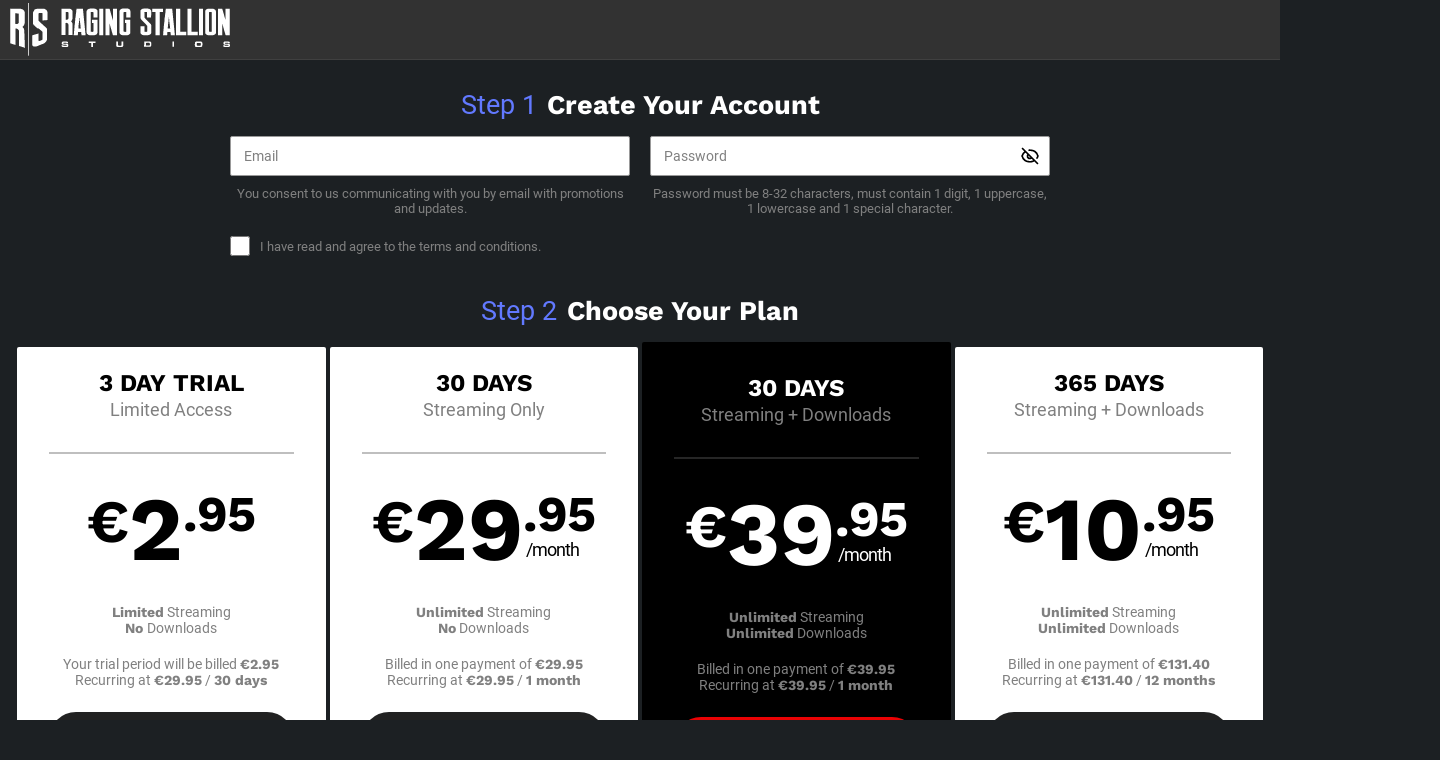

--- FILE ---
content_type: text/css
request_url: https://static01-cms-buddies.gammacdn.com/c/minify/fa/b684be89d01bc3f2134b15a252d25f.css
body_size: -16
content:
/*
 || https://static01-cms-buddies.gammacdn.com/c/minify || www.ragingstallion.com
|/c/Cms/SeoPrettyUrlMetas/default.css|||size : 0|mtime : May 31 2023 11:02:11.|prepend: /ragingstallion
*/




--- FILE ---
content_type: text/css
request_url: https://static01-cms-buddies.gammacdn.com/c/minify/ca/963bf01a67d51f44e2cb16fc182b5a.css
body_size: 2677
content:
/*
 || https://static01-cms-buddies.gammacdn.com/c/minify || www.ragingstallion.com
|Css_12532893|md5 : fc9384bf7e3e95c3cee28bf8dfaf36d5
|Css_12532898|md5 : 9cf1e49b030368e9292da8cee70cf6c0|prepend: /ragingstallion
*/
@font-face{font-family:'title';src:local("Hind Bold"),local("Hind-Bold"),url("https://static01-cms-buddies.gammacdn.com/rodsroom/m/9pnj0iy3f70os0sw/WorkSans-Black.woff2") format("woff2"),url("https://static01-cms-buddies.gammacdn.com/rodsroom/m/8op4s01kmb0ok448/WorkSans-Black.woff") format("woff");font-weight:normal;font-style:normal;font-display:swap}@font-face{font-family:'bold';src:local("Hind Bold"),local("Hind-Bold"),url("https://static01-cms-buddies.gammacdn.com/rodsroom/m/21ts7i153atcscwo/WorkSans-Bold.woff2") format("woff2"),url("https://static01-cms-buddies.gammacdn.com/rodsroom/m/cutg0382zzco0gwc/WorkSans-Bold.woff") format("woff");font-weight:normal;font-style:normal;font-display:swap}@font-face{font-family:'light';src:local("Hind Light"),local("Hind-Light"),url("https://static01-cms-buddies.gammacdn.com/rodsroom/m/c4ivz75lyi0okg08/WorkSans-SemiBold.woff2") format("woff2"),url("https://static01-cms-buddies.gammacdn.com/rodsroom/m/74v1b4wouc080gws/WorkSans-SemiBold.woff") format("woff");font-weight:normal;font-style:italic;font-display:swap}@font-face{font-family:'regular';src:local("Hind Regular"),local("Hind-Regular"),url("https://static01-cms-buddies.gammacdn.com/rodsroom/m/838e92l4nwcg8800/WorkSans-Regular.woff2") format("woff2"),url("https://static01-cms-buddies.gammacdn.com/rodsroom/m/4i2d1g0x6vqcg0g0/WorkSans-Regular.woff") format("woff");font-weight:normal;font-style:normal;font-display:swap}
#loginSection #login_page #login .inlineLabels .ctrlHolder.formElement_captcha img{float:left}.main,#loginSection #main,#loginSection #login_page .ctrlHolder,#loginSection #login_page .buttonHolder,#loginSection #login_page .ctrlHolder .error[style*=inline],#loginSection #login_page #login .inlineLabels .ctrlHolder.formElement_username,#loginSection #login_page #login .inlineLabels .ctrlHolder.formElement_password,#loginSection #login_page #login .inlineLabels .ctrlHolder.formElement_newPassword,#loginSection #login_page #login .inlineLabels .ctrlHolder.formElement_passwordConfirm,#loginSection #login_page #login .inlineLabels .ctrlHolder.formElement_email{position:relative}.Exception,#loginSection #login_page .ctrlHolder label,#loginSection #login_page #login .inlineLabels .ctrlHolder.formElement_captcha br,#loginSection #login_page div#forgot h3,#loginSection #login_page>div.recover#login:nth-of-type(1):before,#loginSection #login_page>div.reactivate#login:nth-of-type(1):before,#loginSection #login_page br{display:none}.joinBottom,#loginSection #login_page #help,#loginSection #login_page #help a,.page_login #loginSection .email-sent,.page_login #loginSection .login-here{text-align:center}html,body,#layout,#section,#siteWrapperFreetour,#loginSection #login_page .ctrlHolder,#loginSection #login_page .buttonHolder,#loginSection #login_page .ctrlHolder .error[style*=inline],#loginSection #login_page #login .inlineLabels .ctrlHolder.formElement_captcha input,#loginSection #login_page .buttonHolder input[type="submit"],#loginSection #login_page div#forgot p>a,.page_login #loginSection .login-here a{margin:0}.main,.formBg,.joinBottom,.logoutWrapper,#loginSection #main,.page_login #loginSection .email-sent,.page_login #loginSection .login-here{margin:0 auto}#loginSection #login_page #login:nth-of-type(1):before,#loginSection #login_page #accountinfos h3{margin:auto}html,body,#layout,#section,#siteWrapperFreetour,#loginSection #login_page #login:nth-of-type(1):before,#loginSection #login_page #accountinfos h3,#loginSection #login_page .ctrlHolder,#loginSection #login_page .buttonHolder,#loginSection #login_page .ctrlHolder .error[style*=inline],#loginSection #login_page .buttonHolder input[type="submit"],#loginSection #login_page div#forgot p>a,.page_login #loginSection .login-here a{padding:0}#loginSection #login_page .ctrlHolder,#loginSection #login_page .buttonHolder,#loginSection #login_page .buttonHolder input[type="submit"],#loginSection #login_page div#forgot p>a,.page_login #loginSection .login-here a{border:0}#loginSection #login_page div#forgot p>a{background:none !important}#loginSection #login_page #login:nth-of-type(1):before,#loginSection #login_page #accountinfos h3,#loginSection #login_page div#forgot p,#loginSection #login_page div#forgot p:before{float:none}html,body,#layout,#section,#siteWrapperFreetour,.main,.formBg,.joinBottom,.logoutWrapper,#loginSection #main,#loginSection #login_page,#loginSection #login_page .ctrlHolder,#loginSection #login_page .buttonHolder,#loginSection #login_page .ctrlHolder input[type="text"],#loginSection #login_page .ctrlHolder input[type="password"],#loginSection #login_page .buttonHolder input[type="submit"],.page_login #loginSection .email-sent,.page_login #loginSection .login-here,.page_login #loginSection .login-here a{width:100%}.page_logout .main,.page_screenshot .main{max-width:980px}#loginSection #login_page #login .inlineLabels .ctrlHolder.formElement_username:before,#loginSection #login_page #login .inlineLabels .ctrlHolder.formElement_password:before,#loginSection #login_page #login .inlineLabels .ctrlHolder.formElement_newPassword:before,#loginSection #login_page #login .inlineLabels .ctrlHolder.formElement_passwordConfirm:before,#loginSection #login_page #login .inlineLabels .ctrlHolder.formElement_email:before{display:inline-block}#loginSection #login_page .ctrlHolder input[type="text"]::-webkit-input-placeholder,#loginSection #login_page .ctrlHolder input[type="password"]::-webkit-input-placeholder,#loginSection #login_page .ctrlHolder input[type="text"]::-moz-placeholder,#loginSection #login_page .ctrlHolder input[type="password"]::-moz-placeholder,#loginSection #login_page .ctrlHolder input[type="text"]:-ms-input-placeholder,#loginSection #login_page .ctrlHolder input[type="password"]:-ms-input-placeholder{color:inherit;letter-spacing:-1px;font-style:italic}#loginSection #login_page #login:nth-of-type(1):before,#loginSection #login_page #accountinfos h3{font:normal 20px title,helvetica,sans-serif;text-transform:uppercase;letter-spacing:1px;color:#fff}*,*:before,*:after{margin:0;padding:0;border:0;box-sizing:border-box;-webkit-text-size-adjust:100%;-ms-text-size-adjust:100%;-moz-osx-font-smoothing:grayscale;-webkit-font-smoothing:antialiased}input[type=text],input[type=email],input[type=tel],input[type=url],input[type=search],input[type=password],input[type=submit],button,select{-moz-appearance:none;-webkit-appearance:none;-moz-border-radius:0;-webkit-border-radius:0;border-radius:0}input[type=text]:focus,input[type=email]:focus,input[type=tel]:focus,input[type=url]:focus,input[type=search]:focus,input[type=password]:focus,input[type=submit]:focus,button:focus,select:focus{outline:0}select,textarea,input[type="text"],input[type="submit"],input[type="password"],input[type="datetime"],input[type="datetime-local"],input[type="date"],input[type="month"],input[type="time"],input[type="week"],input[type="number"],input[type="email"],input[type="url"]{font-size:inherit}@media (hover:none) and (max-width:700px){select,textarea,input[type="text"],input[type="submit"],input[type="password"],input[type="datetime"],input[type="datetime-local"],input[type="date"],input[type="month"],input[type="time"],input[type="week"],input[type="number"],input[type="email"],input[type="url"]{font-size:inherit}}@supports not (-webkit-touch-callout:none){html,body,#layout,#section,#siteWrapperFreetour{min-height:100dvh}}#siteWrapperFreetour{display:-webkit-flex;display:flex;-webkit-flex-direction:column;flex-direction:column}.isIPad #siteWrapperFreetour{display:block}.main{-webkit-flex:1 0 auto;flex:1 0 auto}body{font:normal 15px/1.3 regular,helvetica,sans-serif;color:gray;background:#121212}a{color:#6279ff;text-decoration:none}.main{display:flex;flex-direction:column;flex:1 0 auto}.page_join .main{flex:auto;padding:0 10px}.formBg{max-width:1250px}.joinBottom{display:flex;justify-content:center;align-items:center;flex-wrap:wrap}@media (max-width:1090px){.joinBottom{max-width:500px}}.logoutWrapper{display:flex;flex-wrap:wrap;max-width:810px}#loginSection{display:-webkit-flex;display:flex;-webkit-flex-direction:column;flex-direction:column}#loginSection #main{min-height:500px;max-width:430px;padding:60px 40px;text-align:center}#loginSection #login_page{text-align:left}#loginSection #login_page #login:nth-of-type(1):before,#loginSection #login_page #accountinfos h3{content:"Member Login";display:block;width:auto;text-align:center;text-transform:uppercase;color:#fff !important;padding:7px 0}#loginSection #login_page .ctrlHolder,#loginSection #login_page .buttonHolder{display:block}#loginSection #login_page .ctrlHolder{margin:0 0 15px}#loginSection #login_page .ctrlHolder .error[style*=inline]{color:#e10327;font-size:12px}#loginSection #login_page .ctrlHolder input[type="text"],#loginSection #login_page .ctrlHolder input[type="password"]{display:block;outline:none;padding:10px;border:1px solid #333;color:#333;font-size:inherit;font-family:inherit;background:#fff}#loginSection #login_page .ctrlHolder input[type="text"]:focus,#loginSection #login_page .ctrlHolder input[type="password"]:focus{border-color:#6279ff}#loginSection #login_page #login .inlineLabels .ctrlHolder.formElement_username:before,#loginSection #login_page #login .inlineLabels .ctrlHolder.formElement_password:before,#loginSection #login_page #login .inlineLabels .ctrlHolder.formElement_newPassword:before,#loginSection #login_page #login .inlineLabels .ctrlHolder.formElement_passwordConfirm:before,#loginSection #login_page #login .inlineLabels .ctrlHolder.formElement_email:before{position:absolute;content:'';width:30px;height:35px}#loginSection #login_page #login .inlineLabels .ctrlHolder.formElement_captcha{*zoom:1;position:relative}#loginSection #login_page #login .inlineLabels .ctrlHolder.formElement_captcha:after{content:"";display:table;clear:both}#loginSection #login_page #login .inlineLabels .ctrlHolder.formElement_captcha img{width:133px;height:50px;margin:0 2% 9% 0;padding:3px;background:#fff;border:1px solid #333}#loginSection #login_page #login .inlineLabels .ctrlHolder.formElement_captcha input{float:right;width:56%;color:gray}#loginSection #login_page #login .inlineLabels .ctrlHolder.formElement_rememberme{padding:5px 12px}#loginSection #login_page #login .inlineLabels .ctrlHolder.formElement_rememberme label.optional{display:inline-block;padding:0;font-size:14px;font-weight:normal;padding-right:12px;line-height:1.8;text-align:left}#loginSection #login_page #login .inlineLabels .ctrlHolder.formElement_rememberme .multiField{width:auto;margin:0;font-size:14px}#loginSection #login_page #login .inlineLabels .ctrlHolder.formElement_rememberme .multiField input{width:auto}#loginSection #login_page .buttonHolder input[type="submit"]{-moz-appearance:none;-webkit-appearance:none;-moz-border-radius:0;-webkit-border-radius:0;border-radius:0;transition:background .3s,color .3s,border .3s;display:block;padding:15px;text-transform:uppercase;font:normal 18px regular,helvetica,sans-serif;height:auto;color:#fff;background:#6279ff}@media (hover:hover){#loginSection #login_page .buttonHolder input[type="submit"]:hover{color:#fff;background:#3653fd}}#loginSection #login_page div#forgot{margin:20px 0 0;padding:0 0 53px;text-align:center}#loginSection #login_page div#forgot p{display:inline-block}#loginSection #login_page div#forgot p:before{content:"Forgot Your Password? ";display:inline-block;width:auto;margin:auto 10px auto auto;text-transform:none;text-align:center;font:italic 15px/18px regular,helvetica,sans-serif;color:gray}#loginSection #login_page div#forgot p>a{display:inline-block;width:auto;text-align:center;text-decoration:underline;font:italic 15px/18px regular,helvetica,sans-serif;color:#6279ff}#loginSection #login_page #login .ctrlHolder label.error[for=captcha]{width:59%;margin-left:246px}#loginSection #login_page>div.recover>h3,#loginSection #login_page>div.reactivate>h3{padding:0 0 18px;text-align:center;font:normal 21px/25px bold,helvetica,sans-serif !important;color:#fff !important;text-transform:uppercase}#loginSection #login_page>div.recover .buttonHolder input[type="submit"],#loginSection #login_page>div.reactivate .buttonHolder input[type="submit"]{font-size:15px;white-space:normal;font-family:regular,helvetica,sans-serif}#loginSection #login_page #help{padding:0 0 53px;margin-top:20px}#loginSection #login_page #help a{color:#6279ff;display:inline-block;font:italic 15px/18px regular,helvetica,sans-serif;text-decoration:underline;text-transform:uppercase;width:auto}.page_login #loginSection .email-sent{max-width:370px;padding:140px 10px 30px;font:normal 15px/1.3 regular,helvetica,sans-serif;color:gray;word-break:break-all}.page_login #loginSection .login-here{max-width:370px;padding-bottom:30px}.page_login #loginSection .login-here a{-moz-appearance:none;-webkit-appearance:none;-moz-border-radius:0;-webkit-border-radius:0;border-radius:0;transition:background .3s;display:block;padding:15px;text-transform:uppercase;font:normal 18px regular,helvetica,sans-serif;color:#fff;background:#6279ff}@media (hover:hover){.page_login #loginSection .login-here a:hover{color:#fff;background:#3653fd}}



--- FILE ---
content_type: text/css
request_url: https://static01-cms-buddies.gammacdn.com/c/minify/e0/c24dd8562626a8059a5587a0e02eba.css
body_size: 5988
content:
/*
 || https://static01-cms-buddies.gammacdn.com/c/minify || www.ragingstallion.com
|Giraffe_Join_NewJoinStyles|md5 : 0ccfbecea849ae32ee2790cae5a08f92
|Gamma_Link_Paygarden|md5 : 7befc4737453ce52efbcb4e2a571b0c0
|Cms_HtmlSnippet_JoinSecurity|md5 : 2753a46cc3073aa58709e7bbe59a3dd0
|Giraffe_SupportChat_SupportChat|md5 : 5c41d66f2e463824f67a6fe75050fcb6|prepend: /ragingstallion
*/
.Giraffe_Join_NewJoinStyles #fieldset-termsGroup,.Giraffe_Join_NewJoinStyles #fieldset-promoCodeGroup,.Giraffe_Join_NewJoinStyles .uniForm .inlineLabels .ctrlHolder,.Giraffe_Join_NewJoinStyles #fieldset-productGroup .multiField label,.Giraffe_Join_NewJoinStyles #fieldset-productGroup .multiField label .tapHere,.Giraffe_Join_NewJoinStyles #fieldset-productGroup .multiField label.ui-state-active .tapHere .active-clicked,.Giraffe_Join_NewJoinStyles #fieldset-termsGroup .ctrlHolder,.Giraffe_Join_NewJoinStyles #fieldset-oneClicktextGroup,.Giraffe_Join_NewJoinStyles #fieldset-chargeBackTermsGroup{position:relative}.Giraffe_Join_NewJoinStyles #fieldset-paymentGroup,.Giraffe_Join_NewJoinStyles .uniform:after,.Giraffe_Join_NewJoinStyles .uniForm:after,.Giraffe_Join_NewJoinStyles .uniForm .inlineLabels label input,.Giraffe_Join_NewJoinStyles #fieldset-productGroup .multiField:after,.Giraffe_Join_NewJoinStyles #fieldset-productGroup .multiField label .only,.Giraffe_Join_NewJoinStyles #fieldset-productGroup .multiField label .stream_1 .dwn,.oneClickJoinPageActivated .Giraffe_Join_NewJoinStyles #fieldset-productGroup .multiField label .tapHere,.Giraffe_Join_NewJoinStyles #fieldset-productGroup .multiField label.ui-state-default .tapHere .active-clicked,.Giraffe_Join_NewJoinStyles #promoPopupLink,.Giraffe_Join_NewJoinStyles #fieldset-promoCodeGroup .formElement_m_promo_code p,.Giraffe_Join_NewJoinStyles #fieldset-promoCodeGroup .formElement_m_promo_code .whatYouHave,.Giraffe_Join_NewJoinStyles #fieldset-promoCodeGroup .formElement_m_promo_code .price_amount,.Giraffe_Join_NewJoinStyles #fieldset-promoCodeGroup .formElement_m_promo_code .price_amount+strong,.Giraffe_Join_NewJoinStyles #fieldset-promoCodeGroup .formElement_m_promo_code .price_amount+strong+p,.Giraffe_Join_NewJoinStyles #fieldset-promoCodeGroup .buttonHolder,.Giraffe_Join_NewJoinStyles #fieldset-submitGroup,.Giraffe_Join_NewJoinStyles #fieldset-oneClicktextGroup #oneClicktext-label,.Giraffe_Join_NewJoinStyles #fieldset-oneClicktextGroup br,.Giraffe_Join_NewJoinStyles .promocode-message,#masterOverlaySystem #closeMarsterOverlayPopup strong{display:none}.Giraffe_Join_NewJoinStyles,.Giraffe_Join_NewJoinStyles #fieldset-infosGroup textarea#emailUsage{text-align:center}.Giraffe_Join_NewJoinStyles .uniForm .inlineLabels .multiField,.Giraffe_Join_NewJoinStyles #fieldset-infosGroup label.error,.Giraffe_Join_NewJoinStyles #fieldset-termsGroup label{margin:0}.Giraffe_Join_NewJoinStyles{margin:0 auto}.Giraffe_Join_NewJoinStyles #fieldset-productGroup,.Giraffe_Join_NewJoinStyles #fieldset-infosGroup,.Giraffe_Join_NewJoinStyles #fieldset-termsGroup,.Giraffe_Join_NewJoinStyles #fieldset-submitGroup,.Giraffe_Join_NewJoinStyles #fieldset-oneClicktextGroup,.Giraffe_Join_NewJoinStyles #fieldset-chargeBackTermsGroup,.Giraffe_Join_NewJoinStyles #fieldset-promoCodeGroup,.Giraffe_Join_NewJoinStyles .firstCaption{margin:auto}.Giraffe_Join_NewJoinStyles #fieldset-infosGroup input,.Giraffe_Join_NewJoinStyles #fieldset-infosGroup .inputCaption,.Giraffe_Join_NewJoinStyles #fieldset-productGroup .multiField{margin-bottom:10px}.Giraffe_Join_NewJoinStyles #fieldset-productGroup .multiField label .unlimited{margin-bottom:20px}.Giraffe_Join_NewJoinStyles{margin-bottom:30px}.Giraffe_Join_NewJoinStyles #fieldset-productGroup.ui-buttonset,.Giraffe_Join_NewJoinStyles .uniForm .inlineLabels .ctrlHolder,.Giraffe_Join_NewJoinStyles #fieldset-promoCodeGroup .formElement_m_promo_code h2,.Giraffe_Join_NewJoinStyles #fieldset-promoCodeGroup .formElement_m_promo_code p:first-of-type{padding:0}.Giraffe_Join_NewJoinStyles .uniForm .inlineLabels .ctrlHolder,.Giraffe_Join_NewJoinStyles #fieldset-infosGroup label.error,.Giraffe_Join_NewJoinStyles #fieldset-infosGroup textarea#emailUsage,.Giraffe_Join_NewJoinStyles #fieldset-productGroup .multiField label,.Giraffe_Join_NewJoinStyles #fieldset-promoCodeGroup #m_promo_code,.Giraffe_Join_NewJoinStyles #fieldset-promoCodeGroup #promoCodeBttn,.Giraffe_Join_NewJoinStyles #fieldset-submitGroup input[type=submit]{border:0}.Giraffe_Join_NewJoinStyles #fieldset-infosGroup label.error,.Giraffe_Join_NewJoinStyles #fieldset-infosGroup textarea#emailUsage{background:none !important}.Giraffe_Join_NewJoinStyles .uniForm .inlineLabels .multiField,.Giraffe_Join_NewJoinStyles #fieldset-infosGroup label.error,.Giraffe_Join_NewJoinStyles #fieldset-oneClicktextGroup #productView label{float:none}.Giraffe_Join_NewJoinStyles .uniForm .inlineLabels .multiField,.Giraffe_Join_NewJoinStyles #fieldset-infosGroup .ctrlHolder.formElement_emailUsage,.Giraffe_Join_NewJoinStyles #fieldset-infosGroup input,.Giraffe_Join_NewJoinStyles #fieldset-infosGroup textarea#emailUsage,.Giraffe_Join_NewJoinStyles #fieldset-promoCodeGroup #m_promo_code,.Giraffe_Join_NewJoinStyles #fieldset-promoCodeGroup #promoCodeBttn,.Giraffe_Join_NewJoinStyles #fieldset-submitGroup input[type=submit]{width:100%}.Giraffe_Join_NewJoinStyles #fieldset-productGroup,.Giraffe_Join_NewJoinStyles #fieldset-infosGroup,.Giraffe_Join_NewJoinStyles #fieldset-termsGroup,.Giraffe_Join_NewJoinStyles #fieldset-submitGroup,.Giraffe_Join_NewJoinStyles #fieldset-oneClicktextGroup,.Giraffe_Join_NewJoinStyles #fieldset-chargeBackTermsGroup,.Giraffe_Join_NewJoinStyles #fieldset-promoCodeGroup,.Giraffe_Join_NewJoinStyles .firstCaption,.Giraffe_Join_NewJoinStyles .uniForm .inlineLabels{font-size:0}.Giraffe_Join_NewJoinStyles .firstCaption strong span,.Giraffe_Join_NewJoinStyles #fieldset-productGroup .multiField label .stream_1 .only,.Giraffe_Join_NewJoinStyles #fieldset-promoCodeGroup .formElement_m_promo_code h2,.Giraffe_Join_NewJoinStyles #fieldset-promoCodeGroup .formElement_m_promo_code p:first-of-type,.Giraffe_Join_NewJoinStyles #fieldset-submitGroup input[type=submit]{display:inline-block}.Giraffe_Join_NewJoinStyles #fieldset-promoCodeGroup #promoCodeBttn{height:100%}.Giraffe_Join_NewJoinStyles #fieldset-infosGroup .ctrlHolder{display:inline-block;vertical-align:top}.Giraffe_Join_NewJoinStyles .firstCaption{float:none;margin-bottom:15px;font:normal 27px/31px bold,helvetica,sans-serif;color:#fff;width:100%;position:relative}@media (max-width:900px){.Giraffe_Join_NewJoinStyles .firstCaption{font-size:30px;line-height:40px}}@media (max-width:600px){.Giraffe_Join_NewJoinStyles .firstCaption{font-size:30px;line-height:40px;font-size:5vw;line-height:6.66667vw}}.Giraffe_Join_NewJoinStyles,.Giraffe_Join_NewJoinStyles #fieldset-productGroup .multiField label{font:normal 1.4vw regular,helvetica,sans-serif}@media (min-width:1250px){.Giraffe_Join_NewJoinStyles,.Giraffe_Join_NewJoinStyles #fieldset-productGroup .multiField label{font-size:18px}}@media (max-width:900px){.Giraffe_Join_NewJoinStyles,.Giraffe_Join_NewJoinStyles #fieldset-productGroup .multiField label{font-size:13px}}@media (max-width:600px){.Giraffe_Join_NewJoinStyles,.Giraffe_Join_NewJoinStyles #fieldset-productGroup .multiField label{font-size:13px;font-size:2.16667vw}}.Giraffe_Join_NewJoinStyles #fieldset-infosGroup textarea#emailUsage,.Giraffe_Join_NewJoinStyles #fieldset-promoCodeGroup .formElement_m_promo_code h2,.Giraffe_Join_NewJoinStyles #fieldset-promoCodeGroup .formElement_m_promo_code p:first-of-type,.Giraffe_Join_NewJoinStyles #fieldset-promoCodeGroup #m_promo_code{font:300 12px/1.5 regular,helvetica,sans-serif}@media (max-width:1075px){.Giraffe_Join_NewJoinStyles #fieldset-infosGroup textarea#emailUsage,.Giraffe_Join_NewJoinStyles #fieldset-promoCodeGroup .formElement_m_promo_code h2,.Giraffe_Join_NewJoinStyles #fieldset-promoCodeGroup .formElement_m_promo_code p:first-of-type,.Giraffe_Join_NewJoinStyles #fieldset-promoCodeGroup #m_promo_code{font-size:16px}}@media (max-width:600px){.Giraffe_Join_NewJoinStyles #fieldset-infosGroup textarea#emailUsage,.Giraffe_Join_NewJoinStyles #fieldset-promoCodeGroup .formElement_m_promo_code h2,.Giraffe_Join_NewJoinStyles #fieldset-promoCodeGroup .formElement_m_promo_code p:first-of-type,.Giraffe_Join_NewJoinStyles #fieldset-promoCodeGroup #m_promo_code{font-size:20px;font-size:3.33333vw}}.Giraffe_Join_NewJoinStyles #fieldset-productGroup .multiField label .price_description,.Giraffe_Join_NewJoinStyles #fieldset-productGroup .multiField label .recurring_description,.Giraffe_Join_NewJoinStyles #fieldset-productGroup .multiField label .trial_access{font:normal normal 14px regular,helvetica,sans-serif}.Giraffe_Join_NewJoinStyles #fieldset-productGroup .multiField label .price_description b,.Giraffe_Join_NewJoinStyles #fieldset-productGroup .multiField label .recurring_description b,.Giraffe_Join_NewJoinStyles #fieldset-productGroup .multiField label .trial_access b{font-family:bold,helvetica,sans-serif;font-weight:normal}.Giraffe_Join_NewJoinStyles #fieldset-productGroup .multiField label .unlimited{font:normal normal 14px bold,helvetica,sans-serif}.Giraffe_Join_NewJoinStyles #fieldset-oneClicktextGroup #xSaleView label,.Giraffe_Join_NewJoinStyles #fieldset-oneClicktextGroup #productView label,.Giraffe_Join_NewJoinStyles #fieldset-chargeBackTermsGroup .ctrlHolder{width:100%;margin:0 0 10px;text-align:left;font:normal 13px/1.5 regular,helvetica,sans-serif}@media (max-width:1075px){.Giraffe_Join_NewJoinStyles #fieldset-oneClicktextGroup #xSaleView label,.Giraffe_Join_NewJoinStyles #fieldset-oneClicktextGroup #productView label,.Giraffe_Join_NewJoinStyles #fieldset-chargeBackTermsGroup .ctrlHolder{font-size:16px}}@media (max-width:600px){.Giraffe_Join_NewJoinStyles #fieldset-oneClicktextGroup #xSaleView label,.Giraffe_Join_NewJoinStyles #fieldset-oneClicktextGroup #productView label,.Giraffe_Join_NewJoinStyles #fieldset-chargeBackTermsGroup .ctrlHolder{font-size:20px;font-size:3.33333vw}}.Giraffe_Join_NewJoinStyles #fieldset-termsGroup,.Giraffe_Join_NewJoinStyles #fieldset-promoCodeGroup{width:50%;max-width:480px;margin-bottom:15px;line-height:36px;font-size:13px;font-weight:300;font-family:regular,helvetica,sans-serif}@media (max-width:1075px){.Giraffe_Join_NewJoinStyles #fieldset-termsGroup,.Giraffe_Join_NewJoinStyles #fieldset-promoCodeGroup{font-size:16px;line-height:60px}}@media (max-width:900px){.Giraffe_Join_NewJoinStyles #fieldset-termsGroup,.Giraffe_Join_NewJoinStyles #fieldset-promoCodeGroup{width:100%;padding:0 30px;max-width:none;text-align:left;margin-bottom:0;font-size:20px}}@media (max-width:600px){.Giraffe_Join_NewJoinStyles #fieldset-termsGroup,.Giraffe_Join_NewJoinStyles #fieldset-promoCodeGroup{font-size:20px;line-height:60px;padding:0 30px;font-size:3.33333vw;line-height:10vw;padding:0 5vw}}.Giraffe_Join_NewJoinStyles{max-width:1250px;padding-top:30px;color:gray}.Giraffe_Join_NewJoinStyles a{color:gray}@media (max-width:900px){.Giraffe_Join_NewJoinStyles{max-width:600px}}.Giraffe_Join_NewJoinStyles *,.Giraffe_Join_NewJoinStyles *:before,.Giraffe_Join_NewJoinStyles *:after{-webkit-box-sizing:border-box;-moz-box-sizing:border-box;box-sizing:border-box}.Giraffe_Join_NewJoinStyles #fieldset-submitGroup{margin-bottom:15px}@media (max-width:600px){.Giraffe_Join_NewJoinStyles #fieldset-submitGroup{margin-bottom:2.5vw}}@media (max-width:600px){.Giraffe_Join_NewJoinStyles #fieldset-submitGroup{margin-bottom:0}}.Giraffe_Join_NewJoinStyles .firstCaption strong{color:#6279ff;font-family:regular,helvetica,sans-serif;font-weight:normal}.Giraffe_Join_NewJoinStyles .firstCaption strong span{margin-right:10px}.Giraffe_Join_NewJoinStyles .uniForm{position:static}.Giraffe_Join_NewJoinStyles .uniForm .inlineLabels{padding-top:0;border-bottom:1px solid #333}.page_video .Giraffe_Join_NewJoinStyles .uniForm .inlineLabels{border-top:1px solid #333}.Giraffe_Join_NewJoinStyles .uniForm .inlineLabels label{width:inherit;margin:-3px 10px 10px}.Giraffe_Join_NewJoinStyles .uniForm .inlineLabels .error{border-color:#e10327}.Giraffe_Join_NewJoinStyles .focused{background:none !important}.Giraffe_Join_NewJoinStyles #fieldset-infosGroup{max-width:840px}.Giraffe_Join_NewJoinStyles #fieldset-infosGroup .ctrlHolder{width:calc(50% - 20px);margin:0 10px 10px}@media (max-width:900px){.Giraffe_Join_NewJoinStyles #fieldset-infosGroup .ctrlHolder{width:100%;margin:0 auto 10px}}@media (max-width:600px){.Giraffe_Join_NewJoinStyles #fieldset-infosGroup .ctrlHolder{width:100%;margin:0 auto 10px;margin:0 auto 1.66667vw}}.Giraffe_Join_NewJoinStyles #fieldset-infosGroup input{-moz-appearance:none;-webkit-appearance:none;border-radius:2px;height:40px;color:#222;padding:8px 13px;font-size:14px;font-family:regular,helvetica,sans-serif;font-weight:300;background:#fff;border:1px solid #999}.Giraffe_Join_NewJoinStyles #fieldset-infosGroup input::-webkit-input-placeholder{color:gray}.Giraffe_Join_NewJoinStyles #fieldset-infosGroup input:-moz-placeholder{color:gray}.Giraffe_Join_NewJoinStyles #fieldset-infosGroup input::-moz-placeholder{color:gray}.Giraffe_Join_NewJoinStyles #fieldset-infosGroup input:-ms-input-placeholder{color:gray}@media (max-width:1075px){.Giraffe_Join_NewJoinStyles #fieldset-infosGroup input{font-size:28px;line-height:40px;height:auto;border-radius:0}}@media (max-width:600px){.Giraffe_Join_NewJoinStyles #fieldset-infosGroup input{font-size:28px;font-size:4.66667vw;line-height:40px;line-height:6.66667vw}}.Giraffe_Join_NewJoinStyles #fieldset-infosGroup input:focus{border-color:#6279ff}.Giraffe_Join_NewJoinStyles #fieldset-infosGroup input.error{animation:blink .5s step-end infinite alternate}.Giraffe_Join_NewJoinStyles #fieldset-infosGroup label.error{width:100%;color:#e10327;margin-bottom:4px;padding:2px;font:normal 13px bold,helvetica,sans-serif;text-align:left}.Giraffe_Join_NewJoinStyles #fieldset-infosGroup .inputCaption{font-size:13px}.Giraffe_Join_NewJoinStyles #fieldset-infosGroup textarea#emailUsage{filter:progid:DXImageTransform.Microsoft.Alpha(enabled=false);opacity:1;-moz-appearance:none;-webkit-appearance:none;overflow:hidden;resize:none;color:gray;-webkit-text-fill-color:gray;height:20px}@media (max-width:1075px){.Giraffe_Join_NewJoinStyles #fieldset-infosGroup textarea#emailUsage{height:52px}}@media (max-width:600px){.Giraffe_Join_NewJoinStyles #fieldset-infosGroup textarea#emailUsage{height:52px;height:8.66667vw;line-height:1.3}}.Giraffe_Join_NewJoinStyles #fieldset-productGroup .multiField{display:flex;justify-content:center;align-items:center;flex-wrap:wrap}.Giraffe_Join_NewJoinStyles #fieldset-productGroup .multiField label{transition:.1s ease;width:calc(25% - 4px);margin:0 2px;border-radius:2px}@media (max-width:1075px){.Giraffe_Join_NewJoinStyles #fieldset-productGroup .multiField label{width:calc(50% - 4px);border-radius:0;margin:5px 2px 2px}}@media (max-width:900px){.Giraffe_Join_NewJoinStyles #fieldset-productGroup .multiField label{width:100%}}.Giraffe_Join_NewJoinStyles #fieldset-productGroup .multiField label:first-of-type{margin-left:0}.Giraffe_Join_NewJoinStyles #fieldset-productGroup .multiField label:last-of-type{margin-right:0}@media (max-width:600px){.Giraffe_Join_NewJoinStyles #fieldset-productGroup .multiField label{width:100%;border-radius:0;margin:2px 0}}.Giraffe_Join_NewJoinStyles #fieldset-productGroup .multiField label.ui-button-text-only .ui-button-text{transition:border-color .3s;border-width:2px;border-style:solid;border-radius:2px}@media (max-width:1075px){.Giraffe_Join_NewJoinStyles #fieldset-productGroup .multiField label.ui-button-text-only .ui-button-text{border-radius:0}}.Giraffe_Join_NewJoinStyles #fieldset-productGroup .multiField label.ui-button-text-only .ui-button-text strong{font-weight:normal}@media (max-width:1075px){.Giraffe_Join_NewJoinStyles #fieldset-productGroup .multiField label.ui-button-text-only .ui-button-text strong{display:flex;flex-direction:column;text-align:left}}.Giraffe_Join_NewJoinStyles #fieldset-productGroup .multiField label .period{display:block;font:normal 24px bold,helvetica,sans-serif;margin:10px 0 0;text-transform:uppercase;text-align:center}@media (max-width:1075px){.Giraffe_Join_NewJoinStyles #fieldset-productGroup .multiField label .period{order:2;font-size:20px;text-transform:uppercase;margin:0 0 3px;width:60%;text-align:left}}@media (max-width:600px){.Giraffe_Join_NewJoinStyles #fieldset-productGroup .multiField label .period{font-size:22px;font-size:3.66667vw}}.Giraffe_Join_NewJoinStyles #fieldset-productGroup .multiField label .period .free{font-family:title,helvetica,sans-serif;letter-spacing:.05em}.Giraffe_Join_NewJoinStyles #fieldset-productGroup .multiField label .type{padding-bottom:30px;font-family:regular,helvetica,sans-serif;font-size:18px;border-width:0 0 2px 0;border-style:solid;text-align:center}@media (max-width:1075px){.Giraffe_Join_NewJoinStyles #fieldset-productGroup .multiField label .type{order:1;margin-bottom:3px;text-transform:uppercase;width:60%;border:0;padding:0;text-align:left;line-height:1}}@media (max-width:600px){.Giraffe_Join_NewJoinStyles #fieldset-productGroup .multiField label .type{font-size:20px;font-size:3.33333vw}}.Giraffe_Join_NewJoinStyles #fieldset-productGroup .multiField label .price_amount{display:flex;justify-content:center;align-items:flex-start;padding:25px 0;font-family:bold,helvetica,sans-serif}@media (max-width:1075px){.Giraffe_Join_NewJoinStyles #fieldset-productGroup .multiField label .price_amount{position:absolute;top:50%;transform:translateY(-50%);right:0;width:40%;border:0;padding:0 15px;justify-content:flex-end}}.Giraffe_Join_NewJoinStyles #fieldset-productGroup .multiField label .price_amount .amount_dollars{font-size:90px;line-height:100px}@media (max-width:1075px){.Giraffe_Join_NewJoinStyles #fieldset-productGroup .multiField label .price_amount .amount_dollars{font-size:65px;line-height:65px}}@media (max-width:600px){.Giraffe_Join_NewJoinStyles #fieldset-productGroup .multiField label .price_amount .amount_dollars{font-size:65px;line-height:65px;font-size:10.83333vw;line-height:10.83333vw;letter-spacing:-3px;padding-right:2px}}.Giraffe_Join_NewJoinStyles #fieldset-productGroup .multiField label .price_amount .amount_sign{font-size:60px;line-height:85px}@media (max-width:1075px){.Giraffe_Join_NewJoinStyles #fieldset-productGroup .multiField label .price_amount .amount_sign{font-size:52px;line-height:65px}}@media (max-width:600px){.Giraffe_Join_NewJoinStyles #fieldset-productGroup .multiField label .price_amount .amount_sign{font-size:52px;line-height:65px;font-size:8.66667vw;line-height:10.83333vw}}.Giraffe_Join_NewJoinStyles #fieldset-productGroup .multiField label .price_amount .amount_cents_month{text-align:left;letter-spacing:-1px}.Giraffe_Join_NewJoinStyles #fieldset-productGroup .multiField label .price_amount .amount_cents_month .amount_cents{font-size:50px;line-height:70px}@media (max-width:1075px){.Giraffe_Join_NewJoinStyles #fieldset-productGroup .multiField label .price_amount .amount_cents_month .amount_cents{font-size:30px;line-height:40px}}@media (max-width:600px){.Giraffe_Join_NewJoinStyles #fieldset-productGroup .multiField label .price_amount .amount_cents_month .amount_cents{font-size:30px;line-height:40px;font-size:5vw;line-height:6.66667vw}}.Giraffe_Join_NewJoinStyles #fieldset-productGroup .multiField label .price_amount .amount_cents_month .month{display:block;position:relative;top:-12px;left:3px;font-size:18px;font-family:regular,helvetica,sans-serif}@media (max-width:600px){.Giraffe_Join_NewJoinStyles #fieldset-productGroup .multiField label .price_amount .amount_cents_month .month{font-size:18px;font-size:3vw;top:-12px;top:-2vw;left:3px;left:0.5vw}}.Giraffe_Join_NewJoinStyles #fieldset-productGroup .multiField label .tapHere{display:block;border-radius:30px;padding:15px;margin-top:24px;margin-bottom:15px}.Giraffe_Join_NewJoinStyles #fieldset-productGroup .multiField label .tapHere b{font-family:bold,helvetica,sans-serif}@media (max-width:1075px){.Giraffe_Join_NewJoinStyles #fieldset-productGroup .multiField label .tapHere{display:none}}.Giraffe_Join_NewJoinStyles #fieldset-productGroup .multiField label .unlimited{text-transform:capitalize}@media (max-width:1075px){.Giraffe_Join_NewJoinStyles #fieldset-productGroup .multiField label .unlimited{text-align:left;font-size:15px;margin:10px 0}}@media (max-width:600px){.Giraffe_Join_NewJoinStyles #fieldset-productGroup .multiField label .unlimited{font-size:18px;font-size:3vw}}.Giraffe_Join_NewJoinStyles #fieldset-productGroup .multiField label .unlimited span{font-family:regular,helvetica,sans-serif}.Giraffe_Join_NewJoinStyles #fieldset-productGroup .multiField label .unlimited .dwn,.Giraffe_Join_NewJoinStyles #fieldset-productGroup .multiField label .unlimited .only{font-family:bold,helvetica,sans-serif}.Giraffe_Join_NewJoinStyles #fieldset-productGroup .multiField label .price_description,.Giraffe_Join_NewJoinStyles #fieldset-productGroup .multiField label .recurring_description,.Giraffe_Join_NewJoinStyles #fieldset-productGroup .multiField label .trial_access{display:block}@media (max-width:1075px){.Giraffe_Join_NewJoinStyles #fieldset-productGroup .multiField label .price_description,.Giraffe_Join_NewJoinStyles #fieldset-productGroup .multiField label .recurring_description,.Giraffe_Join_NewJoinStyles #fieldset-productGroup .multiField label .trial_access{text-align:left;font-size:15px;margin-bottom:0}}@media (max-width:600px){.Giraffe_Join_NewJoinStyles #fieldset-productGroup .multiField label .price_description,.Giraffe_Join_NewJoinStyles #fieldset-productGroup .multiField label .recurring_description,.Giraffe_Join_NewJoinStyles #fieldset-productGroup .multiField label .trial_access{font-size:18px;font-size:3vw}}.Giraffe_Join_NewJoinStyles #fieldset-productGroup .multiField label.ui-state-default{background:#fff;color:#000}.Giraffe_Join_NewJoinStyles #fieldset-productGroup .multiField label.ui-state-default.ui-button-text-only .ui-button-text{padding:10px 30px 20px;border-color:transparent}@media (max-width:1075px){.Giraffe_Join_NewJoinStyles #fieldset-productGroup .multiField label.ui-state-default.ui-button-text-only .ui-button-text{padding:10px 15px}}@media (max-width:600px){.Giraffe_Join_NewJoinStyles #fieldset-productGroup .multiField label.ui-state-default.ui-button-text-only .ui-button-text{padding:10px 15px;padding:1.66667vw 2.5vw}}@media (hover:hover){.Giraffe_Join_NewJoinStyles #fieldset-productGroup .multiField label.ui-state-default.ui-button-text-only .ui-button-text:hover{border-color:#a6a6a6}}.Giraffe_Join_NewJoinStyles #fieldset-productGroup .multiField label.ui-state-default .period{color:#000}.Giraffe_Join_NewJoinStyles #fieldset-productGroup .multiField label.ui-state-default .period .free{color:#6279ff}.Giraffe_Join_NewJoinStyles #fieldset-productGroup .multiField label.ui-state-default .type{color:gray;border-color:#bfbfbf}.Giraffe_Join_NewJoinStyles #fieldset-productGroup .multiField label.ui-state-default .price_amount{color:#000}.Giraffe_Join_NewJoinStyles #fieldset-productGroup .multiField label.ui-state-default .tapHere{background:#222;color:#fff}.Giraffe_Join_NewJoinStyles #fieldset-productGroup .multiField label.ui-state-default .tapHere .default-unclicked{display:block}.Giraffe_Join_NewJoinStyles #fieldset-productGroup .multiField label.ui-state-default .price_description,.Giraffe_Join_NewJoinStyles #fieldset-productGroup .multiField label.ui-state-default .recurring_description,.Giraffe_Join_NewJoinStyles #fieldset-productGroup .multiField label.ui-state-default .trial_access,.Giraffe_Join_NewJoinStyles #fieldset-productGroup .multiField label.ui-state-default .unlimited{color:gray}.Giraffe_Join_NewJoinStyles #fieldset-productGroup .multiField label.ui-state-active{background:#000;color:gray}.Giraffe_Join_NewJoinStyles #fieldset-productGroup .multiField label.ui-state-active.ui-button-text-only .ui-button-text{padding:20px 30px;border-color:transparent}@media (max-width:1075px){.Giraffe_Join_NewJoinStyles #fieldset-productGroup .multiField label.ui-state-active.ui-button-text-only .ui-button-text{padding:10px 15px}}@media (max-width:600px){.Giraffe_Join_NewJoinStyles #fieldset-productGroup .multiField label.ui-state-active.ui-button-text-only .ui-button-text{padding:10px 15px;padding:1.66667vw 2.5vw}}@media (hover:hover){.Giraffe_Join_NewJoinStyles #fieldset-productGroup .multiField label.ui-state-active.ui-button-text-only .ui-button-text:hover{border-color:#404040}}.Giraffe_Join_NewJoinStyles #fieldset-productGroup .multiField label.ui-state-active.wrapPlanChoiceSelected{border-color:transparent}.Giraffe_Join_NewJoinStyles #fieldset-productGroup .multiField label.ui-state-active.wrapPlanChoiceSelected>strong{display:flex;flex-direction:column;text-align:left;padding:20px 25px 0}.Giraffe_Join_NewJoinStyles #fieldset-productGroup .multiField label.ui-state-active.wrapPlanChoiceSelected>.whatYouHave{padding:0 25px 20px}.Giraffe_Join_NewJoinStyles #fieldset-productGroup .multiField label.ui-state-active .period{color:#fff}.Giraffe_Join_NewJoinStyles #fieldset-productGroup .multiField label.ui-state-active .period .free{color:#d10204}.Giraffe_Join_NewJoinStyles #fieldset-productGroup .multiField label.ui-state-active .type{color:gray;border-color:#262626}.Giraffe_Join_NewJoinStyles #fieldset-productGroup .multiField label.ui-state-active .price_amount{color:#fff}.Giraffe_Join_NewJoinStyles #fieldset-productGroup .multiField label.ui-state-active .tapHere{background:#ea0204;color:#fff}.Giraffe_Join_NewJoinStyles #fieldset-productGroup .multiField label.ui-state-active .tapHere .active-clicked{display:block}.Giraffe_Join_NewJoinStyles #fieldset-productGroup .multiField label.ui-state-active .tapHere>span.default-unclicked{display:none}.Giraffe_Join_NewJoinStyles #fieldset-productGroup .multiField label.ui-state-active .price_description,.Giraffe_Join_NewJoinStyles #fieldset-productGroup .multiField label.ui-state-active .recurring_description,.Giraffe_Join_NewJoinStyles #fieldset-productGroup .multiField label.ui-state-active .trial_access,.Giraffe_Join_NewJoinStyles #fieldset-productGroup .multiField label.ui-state-active .unlimited{color:gray}.Giraffe_Join_NewJoinStyles #fieldset-productGroup .multiField label.ui-state-active .period{color:#fff}.Giraffe_Join_NewJoinStyles #fieldset-termsGroup{width:100%;text-align:left;max-width:840px;padding:0 10px;margin-bottom:40px}.Giraffe_Join_NewJoinStyles #fieldset-termsGroup .ctrlHolder{display:flex;align-items:center;flex-wrap:wrap}.Giraffe_Join_NewJoinStyles #fieldset-termsGroup label{width:auto;order:2}.Giraffe_Join_NewJoinStyles #fieldset-termsGroup .multiField{width:auto;margin-right:10px;order:1;display:flex}.Giraffe_Join_NewJoinStyles #fieldset-termsGroup .multiField #terms{width:20px;height:20px}@media (max-width:600px){.Giraffe_Join_NewJoinStyles #fieldset-termsGroup .multiField #terms{width:20px;width:3.33333vw;height:20px;height:3.33333vw}}.Giraffe_Join_NewJoinStyles #fieldset-termsGroup .inputCaption{order:3;width:100%;color:#e10327;padding:8px 2px;font:normal 13px bold,helvetica,sans-serif;text-align:left}.Giraffe_Join_NewJoinStyles #fieldset-promoCodeGroup{padding-right:30px;text-align:right;margin-right:0;margin-left:auto}@media (max-width:900px){.Giraffe_Join_NewJoinStyles #fieldset-promoCodeGroup{padding:0 30px;max-width:none;text-align:left;margin-bottom:20px}}.Giraffe_Join_NewJoinStyles #fieldset-promoCodeGroup #promoCodeCaption span{color:#6279ff;border-bottom:1px solid #6279ff}@media (max-width:900px){.Giraffe_Join_NewJoinStyles #fieldset-promoCodeGroup #promoCodeCaption{padding:20px 0}.Giraffe_Join_NewJoinStyles #fieldset-promoCodeGroup #promoCodeCaption>a{display:block;width:100%}}@media (max-width:600px){.Giraffe_Join_NewJoinStyles #fieldset-promoCodeGroup #promoCodeCaption{padding:20px 0;padding:3.33333vw 0}}.Giraffe_Join_NewJoinStyles #fieldset-promoCodeGroup .formElement_m_promo_code.active #m_promo_code{background:#fff !important;border-color:#6279ff}.Giraffe_Join_NewJoinStyles #fieldset-promoCodeGroup .formElement_m_promo_code h2,.Giraffe_Join_NewJoinStyles #fieldset-promoCodeGroup .formElement_m_promo_code p:first-of-type{color:gray;line-height:1}.Giraffe_Join_NewJoinStyles #fieldset-promoCodeGroup .formElement_m_promo_code h2{margin-right:10px}.Giraffe_Join_NewJoinStyles #fieldset-promoCodeGroup .formElement_m_promo_code strong{font-weight:normal}.Giraffe_Join_NewJoinStyles #fieldset-promoCodeGroup #m_promo_code{height:36px;font-size:13px;display:block;padding:0 110px 0 10px;color:#222;background:#fff;border:1px solid #999;border-right:0;border-radius:2px}.Giraffe_Join_NewJoinStyles #fieldset-promoCodeGroup #m_promo_code::-webkit-input-placeholder{color:gray}.Giraffe_Join_NewJoinStyles #fieldset-promoCodeGroup #m_promo_code:-moz-placeholder{color:gray}.Giraffe_Join_NewJoinStyles #fieldset-promoCodeGroup #m_promo_code::-moz-placeholder{color:gray}.Giraffe_Join_NewJoinStyles #fieldset-promoCodeGroup #m_promo_code:-ms-input-placeholder{color:gray}@media (max-width:1075px){.Giraffe_Join_NewJoinStyles #fieldset-promoCodeGroup #m_promo_code{padding:0 150px 0 10px;font-size:28px;line-height:60px;height:62px;border-radius:0}}@media (max-width:600px){.Giraffe_Join_NewJoinStyles #fieldset-promoCodeGroup #m_promo_code{padding:0 150px 0 10px;font-size:18px;line-height:60px;height:62px;padding:0 25vw 0 1.66667vw;font-size:16px;line-height:10vw;height:10.33333vw;border-radius:0}}.Giraffe_Join_NewJoinStyles #fieldset-promoCodeGroup .buttonHolder{position:absolute;top:0;right:30px;width:100px;height:36px}@media (max-width:1075px){.Giraffe_Join_NewJoinStyles #fieldset-promoCodeGroup .buttonHolder{width:150px;height:62px}}@media (max-width:600px){.Giraffe_Join_NewJoinStyles #fieldset-promoCodeGroup .buttonHolder{width:150px;height:62px;width:25vw;height:10.33333vw}}.Giraffe_Join_NewJoinStyles #fieldset-promoCodeGroup #promoCodeBttn{display:block;color:#fff;background:#ea0204;cursor:pointer;text-transform:uppercase;border-color:#ea0204;border-top-right-radius:2px;border-bottom-right-radius:2px;font-family:bold,helvetica,sans-serif}@media (max-width:1075px){.Giraffe_Join_NewJoinStyles #fieldset-promoCodeGroup #promoCodeBttn{font-size:22px;border-radius:0}}@media (max-width:600px){.Giraffe_Join_NewJoinStyles #fieldset-promoCodeGroup #promoCodeBttn{font-size:22px;border-radius:0;font-size:3.66667vw}}.Giraffe_Join_NewJoinStyles #fieldset-submitGroup{width:50%}@media (max-width:900px){.Giraffe_Join_NewJoinStyles #fieldset-submitGroup{width:100%}}.Giraffe_Join_NewJoinStyles #fieldset-submitGroup .buttonHolder{position:relative;margin:0 auto 10px;text-align:center}@media (max-width:600px){.Giraffe_Join_NewJoinStyles #fieldset-submitGroup .buttonHolder{margin-bottom:0}}.Giraffe_Join_NewJoinStyles #fieldset-submitGroup input[type=submit]{-moz-appearance:none;-webkit-appearance:none;transition:color .3s,background .3s,border-color .3s;padding:30px;font:normal 22px/1 bold,helvetica,sans-serif;border:2px solid transparent;background:#ea0204;color:#fff;border-radius:42px;text-transform:uppercase}@media (max-width:1075px){.Giraffe_Join_NewJoinStyles #fieldset-submitGroup input[type=submit]{border-radius:0}}@media (hover:hover){.Giraffe_Join_NewJoinStyles #fieldset-submitGroup input[type=submit]{cursor:pointer}.Giraffe_Join_NewJoinStyles #fieldset-submitGroup input[type=submit]:hover{background:#d10204;border-color:#d10204;color:#fff}}@media (max-width:600px){.Giraffe_Join_NewJoinStyles #fieldset-submitGroup input[type=submit]{padding:30px;font-size:30px;padding:5vw;font-size:5vw}}.Giraffe_Join_NewJoinStyles #fieldset-oneClicktextGroup{width:100%;max-width:900px;padding:0 30px}@media (max-width:600px){.Giraffe_Join_NewJoinStyles #fieldset-oneClicktextGroup{padding:0 30px;padding:0 5vw}}.Giraffe_Join_NewJoinStyles #fieldset-oneClicktextGroup a,.Giraffe_Join_NewJoinStyles #fieldset-oneClicktextGroup strong{display:inline;font-weight:normal}.Giraffe_Join_NewJoinStyles #fieldset-oneClicktextGroup a{text-decoration:underline}.Giraffe_Join_NewJoinStyles #fieldset-oneClicktextGroup #xSaleView{display:flex;margin:10px 0 17px;padding:16px 13px;border:1px solid #888}@media (max-width:900px){.Giraffe_Join_NewJoinStyles #fieldset-oneClicktextGroup #xSaleView{margin-top:20px}}@media (max-width:600px){.Giraffe_Join_NewJoinStyles #fieldset-oneClicktextGroup #xSaleView{margin-top:20px;margin-top:3.33333vw;padding:10px;padding:1.66667vw}}.Giraffe_Join_NewJoinStyles #fieldset-oneClicktextGroup #xSaleView #txt_xsale_2{padding-left:12px}.Giraffe_Join_NewJoinStyles #fieldset-oneClicktextGroup #xSaleView #xsale_number_x1{position:relative;top:5px;left:0}.Giraffe_Join_NewJoinStyles #fieldset-oneClicktextGroup #productView{padding:16px 13px;border:1px solid #888;margin-bottom:20px}@media (max-width:600px){.Giraffe_Join_NewJoinStyles #fieldset-oneClicktextGroup #productView{padding:10px;padding:1.66667vw;margin-bottom:10px;margin-bottom:1.66667vw}}.Giraffe_Join_NewJoinStyles #fieldset-oneClicktextGroup #productView label{padding-left:25px}@media (max-width:900px){.Giraffe_Join_NewJoinStyles #fieldset-oneClicktextGroup #productView label{padding-left:24px}}.Giraffe_Join_NewJoinStyles #fieldset-chargeBackTermsGroup{width:100%;max-width:900px;padding:0 30px}.Giraffe_Join_NewJoinStyles #fieldset-chargeBackTermsGroup .ctrlHolder{padding:0 40px 30px}@media (max-width:600px){.Giraffe_Join_NewJoinStyles #fieldset-chargeBackTermsGroup .ctrlHolder{padding:10px}}.Giraffe_Join_NewJoinStyles #buttonPlayerRow.checkoutWith-desktop #fieldset-promoCodeGroup{height:auto}.Giraffe_Join_NewJoinStyles #buttonPlayerRow.checkoutWith-mobile #fieldset-promoCodeGroup{max-width:none}#masterOverlaySystem{margin:auto !important;top:40% !important;transform:translate(-50%,-40%)}#masterOverlaySystem div.promocode-message{min-width:440px;display:block;padding:60px 15px;position:relative;color:#fff;text-align:center;font:300 18px regular,helvetica,sans-serif;background:#111}@media (max-width:600px){#masterOverlaySystem div.promocode-message{min-width:73.33333vw;padding:10vw 2.5vw;font-size:3.33333vw}}#masterOverlaySystem #closeMarsterOverlayPopup{top:7px !important;right:7px !important;width:30px;height:30px;background:#000;line-height:29px;position:absolute;text-align:center;border-radius:50%}@media (max-width:600px){#masterOverlaySystem #closeMarsterOverlayPopup{top:1.16667vw !important;right:1.16667vw !important;width:5vw;height:5vw}}#masterOverlaySystem #closeMarsterOverlayPopup:before{border-radius:50%;content:'';position:absolute;top:0;right:0;width:30px;height:30px;background:transparent url("/ragingstallion/m/akzwxlsfe1sk0g0k/close-24px.svg") no-repeat center center/69% auto;line-height:30px}@media (max-width:600px){#masterOverlaySystem #closeMarsterOverlayPopup:before{width:5vw;height:5vw;line-height:5vw}}@supports (mask:url()) and (-webkit-mask:url()){#masterOverlaySystem #closeMarsterOverlayPopup:before{background:none;background-color:#fff;mask:url("/ragingstallion/m/akzwxlsfe1sk0g0k/close-24px.svg") no-repeat center center/cover;-webkit-mask:url("/ragingstallion/m/akzwxlsfe1sk0g0k/close-24px.svg") no-repeat center center/cover}}
.Gamma_Link_Paygarden.hidePaygarden,.Gamma_Link_Paygarden .GA_Click[href="#"]{display:none}.Gamma_Link_Paygarden .GA_Click>img{margin:auto}.Gamma_Link_Paygarden{margin-bottom:10px}.Gamma_Link_Paygarden .GA_Click>img{width:100%}.Gamma_Link_Paygarden .GA_Click{display:block;transition:opacity .3s;padding:10px}@media (hover:hover){.Gamma_Link_Paygarden .GA_Click:hover{opacity:.85}}.Gamma_Link_Paygarden .GA_Click>img{display:block;max-width:380px}
.Cms_HtmlSnippet_JoinSecurity{margin-bottom:10px}.Cms_HtmlSnippet_JoinSecurity,.Cms_HtmlSnippet_JoinSecurity>img{width:100%}.Cms_HtmlSnippet_JoinSecurity{max-width:380px}.Cms_HtmlSnippet_JoinSecurity>img{display:block;width:100%;padding:10px 0}
.Giraffe_SupportChat_SupportChat>div{position:relative}.Giraffe_SupportChat_SupportChat:empty,.Giraffe_SupportChat_SupportChat>div>a>img{display:none}.Giraffe_SupportChat_SupportChat{margin-bottom:10px}.Giraffe_SupportChat_SupportChat>div,.Giraffe_SupportChat_SupportChat>div>a{width:100%}.Giraffe_SupportChat_SupportChat>div,.Giraffe_SupportChat_SupportChat>div>a{height:100%}.Giraffe_SupportChat_SupportChat{text-align:right;width:100%;max-width:280px;height:4rem;padding:10px}.Giraffe_SupportChat_SupportChat>div:before{content:'';position:absolute;top:50%;transform:translateY(-50%);right:0;width:48%;height:100%;background:#6279ff;border-radius:150px}.Giraffe_SupportChat_SupportChat>div:after{content:'';position:absolute;bottom:-12px;right:30%;width:0;height:0;border:12px solid transparent;border-top-color:#6279ff;border-bottom:0;border-left:0}.Giraffe_SupportChat_SupportChat>div>a{display:flex;align-items:center;justify-content:space-between;color:#fff;font-size:15px;line-height:1}.Giraffe_SupportChat_SupportChat>div>a:before{content:'Have a Question? Click here.';width:49%}.Giraffe_SupportChat_SupportChat>div>a:after{content:'We\'re Online!';width:48%;text-align:center;z-index:3}@media all and (min-width:641px){#comm100-container #chat_window_container{top:50%;left:50%;-webkit-transform:translate(-50%,-50%);-moz-transform:translate(-50%,-50%);-ms-transform:translate(-50%,-50%);-o-transform:translate(-50%,-50%);transform:translate(-50%,-50%);z-index:490}}



--- FILE ---
content_type: text/css
request_url: https://kosmos-prod.react.gammacdn.com/main.modern.0618f4eefcad58e87ef4.css
body_size: 23815
content:
body:has(.body_effect_prevent_scroll){overflow:hidden;height:100vh;height:100dvh;width:100vw}body:has(.body_effect_prevent_scroll) #beamerSelector{display:none !important}
.styles_S79BDZo_Lj{display:inline-flex;align-items:center;width:12px;height:12px}.styles_S79BDZo_Lj span{-webkit-mask-size:contain;mask-size:contain;-webkit-mask-repeat:no-repeat;mask-repeat:no-repeat;-webkit-mask-position:center;mask-position:center}
.styles_x5iAwQx_6p{position:fixed;top:0;left:0;width:100vw;height:100%;display:flex;justify-content:center;align-items:center;z-index:10000}.styles_x5iAwQx_6p .styles_350t9nVvE8{position:absolute;top:-10px;right:-10px;width:28px;height:28px;z-index:10;cursor:pointer}@supports(-webkit-backdrop-filter: none) or (backdrop-filter: none){.styles_x5iAwQx_6p.styles_mGB9ukzddt{-webkit-backdrop-filter:blur(15px);backdrop-filter:blur(15px);background:rgba(0,0,0,.8)}}@supports not ((-webkit-backdrop-filter: none) or (backdrop-filter: none)){.styles_x5iAwQx_6p.styles_mGB9ukzddt{background-color:#000}}.styles_PdoWilVbYR{position:relative}body.exp-atrevamp-new .styles_x5iAwQx_6p .styles_350t9nVvE8{display:block;position:absolute;top:19px;right:16px;width:18px;height:18px;z-index:10;cursor:pointer}
.styles_aK49RimZiq{cursor:default !important}.styles_FMuEvZ4LDv{pointer-events:none}
.styles_MUaQmnAOb3{overflow:hidden}.styles_VJK_3WhUuM{white-space:pre-line}
.styles_ZxIbNYcYpG{margin-bottom:20px}.styles_YOqIhAEtNM{margin-bottom:20px;flex-grow:1}.styles_YOqIhAEtNM p{margin-bottom:10px}.styles_oX1BSQZ5gO{position:relative;display:flex}.styles_Eb9MqF184a{padding:30px 20px;max-width:620px;display:flex;flex-direction:column;min-height:100%}.styles_JMwAAohpK9{padding:20px;display:flex;flex-direction:column;min-height:100%}.styles__sphR7FlpG{text-align:center}.styles_EMF3BrYavJ{margin-bottom:10px;flex-shrink:0}.styles_migKs5jLwh{display:inline-block;line-height:1.5;flex-grow:1}.styles_dVYXh0FRQU{display:inline}.styles_yhnEaJH8Qu{margin-top:10px;padding:15px 20px;text-transform:none;width:100%}.styles_DwRDeQ9wvT{display:flex;justify-content:center}.styles_DwRDeQ9wvT>*+*{margin-left:10px}@supports(gap: 10px){.styles_DwRDeQ9wvT{gap:10px}.styles_DwRDeQ9wvT>*+*{margin-left:0}}.styles_NqazppQ7Rc{padding:10px 10px;display:flex;flex-direction:column;flex-shrink:0;flex-grow:0}.styles_lWQLD0xUFD{display:block;width:100%;text-align:center}.styles_Eb9MqF184a .styles_ECoildcDdq,.styles_JMwAAohpK9 .styles_ECoildcDdq{margin-top:10px;text-decoration:underline;text-align:center}.exp-atrevamp-new .styles_Eb9MqF184a{padding:24px}.exp-atrevamp-new .styles_e2Akd1iqTF{margin-bottom:7px}
.styles_D286j1OYPi-enter{opacity:0}.styles_D286j1OYPi-enter>div{transform:translateX(-100%)}.styles_D286j1OYPi-enter-active{opacity:1;transition:all var(--slide-transition-time)}.styles_D286j1OYPi-enter-active>div{transition:all var(--slide-transition-time);transform:translateX(0)}.styles_D286j1OYPi-exit{opacity:1;transition:all var(--slide-transition-time)}.styles_D286j1OYPi-exit>div{transition:all var(--slide-transition-time);transform:translateX(-100%)}.styles_D286j1OYPi-exit-active{opacity:0}.styles_D286j1OYPi-exit-active>div{transform:translateX(-100%)}.styles_DPNGg_9Mau{position:absolute;right:10px;top:10px}.styles_wdnzXmBOT3{height:100vh !important;height:100dvh !important;overflow-y:auto}
.styles__KT8xi0Uo7{padding-top:60px}.styles_uPtP26xHfb{max-width:100%}
.styles_jPMrehtesj{display:flex;justify-content:center;align-items:center;position:relative;width:100%;height:auto}.styles_kJB_ZxTV2g{position:relative;width:200px;height:200px;margin:0 auto}.styles_prBOP6FU13{position:absolute;top:40px;left:40px;-webkit-transform-origin:60px 64px;-webkit-animation:styles_LgRSTUDRCk 1s linear infinite;animation:styles_LgRSTUDRCk 1s linear infinite}@keyframes styles_LgRSTUDRCk{0%{-webkit-transform:rotate(0deg);transform:rotate(0deg)}50%{-webkit-transform:rotate(180deg);transform:rotate(180deg)}100%{-webkit-transform:rotate(360deg);transform:rotate(360deg)}}
.styles_xZyfpcgyt2{white-space:pre-line}
.styles_RDn6kT6dvU{position:fixed;display:flex;justify-content:center;bottom:20px;left:50%;transform:translateX(-50%);max-width:1065px;width:97%;z-index:99999;display:flex;justify-content:space-between;align-items:center;padding:15px 40px;background:rgba(31,31,31,.9);border:1px solid #aaa;color:#fff;-webkit-animation:styles_kWQD2zF9DC 2s cubic-bezier(0.25, 0.46, 0.45, 0.94) 4s both;animation:styles_kWQD2zF9DC 2s cubic-bezier(0.25, 0.46, 0.45, 0.94) 4s both}@-webkit-keyframes styles_kWQD2zF9DC{from{bottom:-1000px;opacity:0}to{bottom:20px;opacity:1}}@keyframes styles_kWQD2zF9DC{from{bottom:-1000px;opacity:0}to{bottom:20px;opacity:1}}.styles__Vqy8TOf9Z{width:84%}.styles_zsvokldXuq{display:flex;justify-content:space-between;align-items:center;width:100%;padding:0}.styles_zpKug7eyKp{flex-direction:column;padding:20px 0 30px}.styles_gejcPXcztn{margin-right:15px;font-size:17px !important;flex:1}.styles_cz4p0tLHhd{width:100%;text-align:center;padding-bottom:25px}.styles_SCqLriwFFd{text-align:center;flex-shrink:0;cursor:pointer !important;padding:6px 50px !important;font-size:20px !important}.styles_ac0Xzh4Nz3{width:100%}.styles_lyn3l0fA62{width:22px !important;height:22px !important;margin-left:15px;cursor:pointer}.styles_pw8Slv34uQ{width:100%;height:100%}.styles_VheY1fwLd6{position:absolute;top:10px;right:10px}
.styles_HfNswuBBBz{position:fixed;display:flex;justify-content:center;max-width:1065px;width:97%;bottom:20px;left:50%;transform:translateX(-50%);z-index:9999;-webkit-animation:styles_EisVFrTmsE 2s cubic-bezier(0.25, 0.46, 0.45, 0.94) 4s both;animation:styles_EisVFrTmsE 2s cubic-bezier(0.25, 0.46, 0.45, 0.94) 4s both}.styles_HfNswuBBBz .styles_toE1Mx67ry{display:flex;justify-content:space-between;align-items:center;width:100%;padding:15px 40px}.styles_HfNswuBBBz .styles_toE1Mx67ry .styles_FJzPoxhJqm{margin-right:15px}.styles_HfNswuBBBz .styles_toE1Mx67ry .styles_dwAzIEnOBt{text-align:center;flex-shrink:0;width:240px;cursor:pointer}.styles_HfNswuBBBz.styles_asgm7AQ6rM .styles_toE1Mx67ry{flex-direction:column;padding:25px 40px}.styles_HfNswuBBBz.styles_asgm7AQ6rM .styles_toE1Mx67ry .styles_FJzPoxhJqm{width:100%;text-align:center;padding-bottom:25px}.styles_HfNswuBBBz.styles_asgm7AQ6rM .styles_toE1Mx67ry .styles_dwAzIEnOBt{width:100%}@-webkit-keyframes styles_EisVFrTmsE{from{bottom:-1000px;opacity:0}to{bottom:20px;opacity:1}}@keyframes styles_EisVFrTmsE{from{bottom:-1000px;opacity:0}to{bottom:20px;opacity:1}}
.styles_C61eZWK2IG{margin:0 auto}.styles_X_I6q7ERLK{padding-bottom:20px}.styles_WRoT3R4GzC p{margin:0 0 10px}.styles_WRoT3R4GzC p:last-of-type{margin-bottom:0}
.styles_SIq9VOoKuw .styles_an9wEh2V4J{font-size:40px;color:var(--HTMLTextWithTitle-titleColor, var(--titleColor));text-align:center}.styles_SIq9VOoKuw .styles_n8nhom7PQr{font-size:23px;line-height:1.6;color:var(--HTMLTextWithTitle-textColor, var(--titleColor))}@media only screen and (max-width: 600px){.styles_SIq9VOoKuw .styles_an9wEh2V4J{font-size:23px}.styles_SIq9VOoKuw .styles_n8nhom7PQr{font-size:18px}}
.styles_QAbHPVV1c_{position:relative;width:100%;height:100%}.styles_j78haXnxue{position:absolute;z-index:5}.styles_NxLiVz3JtT{animation:styles_yzP_MpMBZ2 .2s ease-in-out forwards}@keyframes styles_yzP_MpMBZ2{from{opacity:0;transform:scale(0.8)}to{opacity:1;transform:scale(1)}}
.styles_plrwfC5hR0{display:block}.styles_n9GMqCclLJ{background:none !important}.styles_F38gNbRLhU{opacity:0;animation:styles_EjGz8OEeto ease .2s;animation-iteration-count:1;animation-fill-mode:forwards}hideImg{opacity:0}@keyframes styles_EjGz8OEeto{0%{opacity:0}100%{opacity:1}}
.styles_kUJejUV_h3{width:100%;height:auto}
.styles_pyXBJBB3gy{cursor:pointer}.styles_c5wBHzOf31{height:100%;width:100%;object-fit:cover}.styles_NPv6Q_Q5OR{padding:15px;position:relative;flex-grow:1;display:flex;flex-direction:column}.styles_IIUkHswMEJ{margin-bottom:10px}.styles_UOgzkwKOf1{margin-bottom:10px}.styles_CgnJPSSNnr{max-height:100px;overflow:hidden;margin-bottom:10px}.styles_4e0Q2qA8QO{-webkit-mask-image:linear-gradient(black 0%, black 55%, transparent 100%);mask-image:linear-gradient(black 0%, black 55%, transparent 100%)}.styles_kimbuR29cX{margin-top:10px;align-self:end}
.styles_Qs3GQ5zFEv{width:100%;height:100%;display:flex;flex-grow:1}.styles_TPW9ZWmZDZ{width:100%}.styles_UyZNCnJPU1{width:100%;height:100%;object-fit:contain}
.styles_UbMdBUovVD{margin:0 0 15px;display:flex;align-items:center;justify-content:flex-start}.styles_eSjvK6ogVH{margin:0 10px 15px}.styles_DNvbZcZDkk{display:inline-flex;align-items:center}.styles_XZUzzQY6Tb{margin-right:10px;width:30px;height:30px}.styles_TZRhIcx4TN{justify-content:space-between}.styles_kCnJsRwTJj{margin-right:20px}.styles_kCnJsRwTJj.styles_DhR6eNEOcd{display:block;width:100%}.styles_lgV_IixQoK.styles_QBsSdCU2mG{display:block;text-align:center;white-space:nowrap}.styles_dV98D8xIDa.styles_c1X7nLRAQV{display:block;order:2;margin-bottom:8px;margin-top:5px}.styles_vn0cDRdVGJ{margin:0 0 40px;padding:0 8px}body.exp-atrevamp-new .styles_eSjvK6ogVH{margin-left:12px}body.exp-atrevamp-new .styles_UbMdBUovVD{margin-bottom:16px}body.exp-atrevamp-new .styles_kCnJsRwTJj{margin-right:12px}body.exp-atrevamp-new .mobile---ContentBlock-BackgroundBox.styles_UbMdBUovVD{margin-bottom:10px}
.styles_Cy7aaihABU{width:100%}.styles_r846PHgMt6{position:relative;width:100%;height:100%}.styles_gL0DXKGUbL{position:relative;overflow:hidden}.styles__XNFS8e6PR{width:100%;margin:0px 0 20px}body.exp-atrevamp-new .styles_gL0DXKGUbL{margin-bottom:12px}
.styles_OUXskLjouC{padding:0 5px}.styles_vO1JoRgqFD{margin-bottom:5px}.styles_BJVHObRrD0{display:block}
.styles_hqYGCezZIa{position:relative;display:flex;align-items:center}.styles_hqYGCezZIa input{padding:0px 42px 0px 7px}.styles_TxsDixc5nv{position:absolute;width:19px;height:19px;z-index:10;right:13px;cursor:pointer}
.styles_di1be_gRQE{display:flex;flex-grow:1}.styles_s_G6ejfiSA{display:flex;align-items:stretch;flex-direction:row;width:100%}.styles_JRU5_ncr5G{flex-direction:column}
.styles_vQFVqKSCOF{overflow:hidden;margin-bottom:10px;-webkit-mask-image:linear-gradient(black 0%, black 70%, transparent 100%);mask-image:linear-gradient(black 0%, black 70%, transparent 100%)}.styles_I8YuBdHJnS{margin:0 0 10px}
.styles_Mge4EV2bG2{width:100%;display:block}.styles_UZ8JtPMoWI{margin:20px 0 10px}.styles_gzJRhzm1oq{padding:15px;margin-bottom:40px}@media(min-width: 1000px){.styles_gzJRhzm1oq{display:flex;justify-content:center;align-items:center}}@media(min-width: 1000px){.styles_VOEduvPOu6{margin-right:10px}}@media(max-width: 999px){.styles_VOEduvPOu6{margin-bottom:10px}}.styles_PumFVhRRX9{min-width:200px}@media(min-width: 1000px){.styles_PumFVhRRX9{max-width:50%}}@media(max-width: 999px){.styles_gjzWzlAxmh{width:100%}}.styles_qB4_zvFIUn{margin-bottom:10px}.styles_nuHFvJzPGB{vertical-align:middle;position:relative;top:-2px}.styles_hduXl3aMrz{display:flex;justify-content:space-between;flex-wrap:wrap}.styles_rpcIwQ0eXK{margin:0;display:inline-block}.styles_qAK9mtvjSe{width:47%;flex-grow:1;min-width:280px;padding-left:40px;margin-bottom:20px}@media(max-width: 750px){.styles_qAK9mtvjSe{padding-left:0;width:100%}}.styles_ZeYS1fVsZX{min-height:60px}.styles_qAK9mtvjSe:first-child{padding:0}.styles_qAK9mtvjSe:empty{display:none;padding:0}.styles_ZeYS1fVsZX:empty+.styles_qAK9mtvjSe{padding:0}.styles_lDgfgJ2pOf{margin-bottom:5px;max-width:100%}
.styles_zGvJc6PQW2{display:flex;margin:0 auto}.styles_HQIvMxpVc1{flex-direction:column}.styles_tHEUtaN1LI{margin-right:30px;flex:1 1 0px}.styles_dDhEelhvyR{width:100%}.styles_Z_PsZhS7LJ{display:block}.styles_cV6giYjLBo{flex:1 1 0px;display:flex;flex-direction:column;align-items:flex-start;justify-content:center}.styles_HQIvMxpVc1 .styles_cV6giYjLBo,.styles_HQIvMxpVc1 .styles_tHEUtaN1LI{flex:1 1 auto}.styles__fxpnhJkaD{margin-bottom:5px;width:100%}.styles_IaWs3F9G_k{text-align:center}.styles_ZCG3mMtZAn{margin-bottom:10px;width:100%}.styles_x31zBjW3V6{text-align:center}.styles_X1qwcDNNr0{margin:10px 0 10px}.styles_eXjgVAnJGm{text-align:center}.styles_q_R7ZwkYi0{margin-top:20px}.styles_i2r6UTEy7K{margin:20px auto 0}.styles_WOZf8PBliv{flex-direction:column}.styles_mPtiAboMac{margin:0 0 15px 0;width:100%;flex:1 1 auto}.styles_kgfTqP5E8Z{flex:1 1 auto}.styles_MaoxLDswjb{text-align:center}.styles_QfREa7qal9{text-align:center}.styles_LxLVlapUo0{text-align:center}.styles_oiLLM4biFJ{margin:20px auto 0}.styles_Zki789A43O{max-width:300px}.styles_rY5IC43ykh{margin:0 0 15px 0;max-width:none}
.styles_okNFh8aBY9{width:auto;height:100%}
.styles_X9jiroVXyn{position:absolute;top:72px;right:50px;z-index:10}.styles_P82ArGgy8c{top:10px;right:10px}.styles_HeszErdYni{width:100%;display:block;margin:auto}
.styles_GUYhV4EgzF{margin:auto;max-width:1300px;position:relative}.styles_XEWhAUku99{margin:70px 0 20px auto;max-width:640px}@media(max-width: 850px){.styles_XEWhAUku99{margin:140px auto 40px}}.styles_mWL8Utf0su{display:block;margin-bottom:20px}.styles_ev06WJPqmw>p{margin:0 0 20px}.styles_FqZXi3j5Ai{position:absolute;left:10px;bottom:20px}@media(max-width: 850px){.styles_FqZXi3j5Ai{position:relative;margin:0 auto 20px}}
.styles_U4YgHuWcQd:empty{display:none}.styles_U4YgHuWcQd:empty~.styles_ORACxIZGle{display:none}.styles_cCdNeEuCbC{display:block}.styles_cCdNeEuCbC:last-of-type{padding-bottom:0 !important}.styles_cCdNeEuCbC.styles_Slp1KJEInd{padding-left:20px;padding-right:20px}.styles_cCdNeEuCbC .styles_ORACxIZGle{display:block;margin:15px auto;content:"";border-top:1px solid rgba(255,255,255,.05);padding-bottom:15px}.styles_cCdNeEuCbC:last-of-type .styles_ORACxIZGle{display:none}.exp-atrevamp-new .styles_cCdNeEuCbC .styles_ORACxIZGle{padding-bottom:20px;margin:10px auto;border:none}body.exp-atrevamp-new .styles_ORACxIZGle{padding-bottom:10px;border:none}
.styles_Oi3QGSbavU{position:relative}.styles_oIP7cTR3n3{width:100%;height:100%;position:absolute}.styles_ormDeBcd5_{max-width:1205px;margin:auto;padding-top:40px;padding-bottom:40px}@media(max-width: 700px){.styles_ormDeBcd5_{padding:30px 20px}}@media only screen and (min-device-width: 768px)and (max-device-width: 1024px){.styles_ormDeBcd5_{padding:30px 35px}}
.styles_fAKMb_uoty{padding:30px 10px;max-width:980px;text-align:center;margin:0 auto}.styles_WzGkov5Jzj{margin-bottom:30px}.styles_TO2s__FpZv{margin-bottom:10px}
.yarl__fullsize{height:100%;width:100%}.yarl__relative{position:relative}.yarl__portal{bottom:0;left:0;opacity:0;overflow:hidden;position:fixed;right:0;top:0;transition:opacity var(--yarl__fade_animation_duration,.25s) var(--yarl__fade_animation_timing_function,ease);z-index:var(--yarl__portal_zindex,9999)}.yarl__portal_open{opacity:1}.yarl__container{background-color:var(--yarl__container_background_color,var(--yarl__color_backdrop,#000));bottom:0;left:0;outline:none;overflow:hidden;overscroll-behavior:var(--yarl__controller_overscroll_behavior,contain);position:absolute;right:0;top:0;touch-action:var(--yarl__controller_touch_action,none);-webkit-user-select:none;-moz-user-select:none;user-select:none}.yarl__carousel{align-content:center;align-items:stretch;display:flex;flex:0 0 auto;height:100%;justify-content:center;opacity:var(--yarl__pull_opacity,1);transform:translate(var(--yarl__swipe_offset,0),var(--yarl__pull_offset,0));width:calc(100% + (var(--yarl__carousel_slides_count) - 1)*(100% + var(--yarl__carousel_spacing_px, 0)*1px + var(--yarl__carousel_spacing_percent, 0)*1%))}.yarl__carousel_with_slides{-moz-column-gap:calc(var(--yarl__carousel_spacing_px, 0)*1px + 100/(var(--yarl__carousel_slides_count)*100 + (var(--yarl__carousel_slides_count) - 1)*var(--yarl__carousel_spacing_percent, 0))*var(--yarl__carousel_spacing_percent, 0)*1%);column-gap:calc(var(--yarl__carousel_spacing_px, 0)*1px + 100/(var(--yarl__carousel_slides_count)*100 + (var(--yarl__carousel_slides_count) - 1)*var(--yarl__carousel_spacing_percent, 0))*var(--yarl__carousel_spacing_percent, 0)*1%)}.yarl__flex_center{align-content:center;align-items:center;display:flex;justify-content:center}.yarl__slide{flex:1;overflow:hidden;padding:calc(var(--yarl__carousel_padding_px, 0)*1px + 100/(var(--yarl__carousel_slides_count)*100 + (var(--yarl__carousel_slides_count) - 1)*var(--yarl__carousel_spacing_percent, 0))*var(--yarl__carousel_padding_percent, 0)*1%);position:relative}[dir=rtl] .yarl__slide{--yarl__direction:-1}.yarl__slide_image{max-height:100%;max-width:100%;-o-object-fit:contain;object-fit:contain;touch-action:var(--yarl__controller_touch_action,none);-moz-user-select:none;user-select:none;-webkit-user-select:none;-webkit-touch-callout:none}.yarl__slide_image_cover{height:100%;-o-object-fit:cover;object-fit:cover;width:100%}.yarl__slide_image_loading{opacity:0}@media screen and (min-width:800px){.yarl__slide_wrapper:not(.yarl__slide_wrapper_interactive) .yarl__slide_image{-webkit-backface-visibility:hidden;-webkit-transform:translateZ(0);-webkit-transform-style:preserve-3d}}.yarl__slide_placeholder{left:50%;line-height:0;position:absolute;top:50%;transform:translateX(-50%) translateY(-50%)}.yarl__slide_loading{animation:yarl__delayed_fadein 1s linear;color:var(--yarl__slide_icon_loading_color,var(--yarl__color_button,hsla(0,0%,100%,.8)))}.yarl__slide_loading line{animation:yarl__stroke_opacity 1s linear infinite}.yarl__slide_loading line:first-of-type{animation-delay:-1.875s}.yarl__slide_loading line:nth-of-type(2){animation-delay:-1.75s}.yarl__slide_loading line:nth-of-type(3){animation-delay:-1.625s}.yarl__slide_loading line:nth-of-type(4){animation-delay:-1.5s}.yarl__slide_loading line:nth-of-type(5){animation-delay:-1.375s}.yarl__slide_loading line:nth-of-type(6){animation-delay:-1.25s}.yarl__slide_loading line:nth-of-type(7){animation-delay:-1.125s}.yarl__slide_loading line:nth-of-type(8){animation-delay:-1s}.yarl__slide_error{color:var(--yarl__slide_icon_error_color,red);height:var(--yarl__slide_icon_error_size,48px);width:var(--yarl__slide_icon_error_size,48px)}@media (prefers-reduced-motion){.yarl__portal,.yarl__slide{transition:unset}.yarl__slide_loading,.yarl__slide_loading line{animation:unset}}.yarl__toolbar{bottom:auto;display:flex;justify-content:flex-end;left:auto;padding:var(--yarl__toolbar_padding,8px);position:absolute;right:0;top:0}[dir=rtl] .yarl__toolbar{bottom:auto;left:0;right:auto;top:0}.yarl__icon{height:var(--yarl__icon_size,32px);width:var(--yarl__icon_size,32px)}.yarl__button{-webkit-appearance:none;-moz-appearance:none;appearance:none;background-color:var(--yarl__button_background_color,transparent);border:var(--yarl__button_border,0);color:var(--yarl__color_button,hsla(0,0%,100%,.8));cursor:pointer;filter:var(--yarl__button_filter,drop-shadow(2px 2px 2px rgba(0,0,0,.8)));line-height:0;margin:var(--yarl__button_margin,0);outline:none;padding:var(--yarl__button_padding,8px);-webkit-tap-highlight-color:transparent}.yarl__button:focus{color:var(--yarl__color_button_active,#fff)}.yarl__button:focus:not(:focus-visible){color:var(--yarl__color_button,hsla(0,0%,100%,.8))}.yarl__button:focus-visible{color:var(--yarl__color_button_active,#fff)}@media (hover:hover){.yarl__button:focus-visible:hover,.yarl__button:focus:hover,.yarl__button:hover{color:var(--yarl__color_button_active,#fff)}}.yarl__button:disabled{color:var(--yarl__color_button_disabled,hsla(0,0%,100%,.4));cursor:default}.yarl__navigation_next,.yarl__navigation_prev{padding:var(--yarl__navigation_button_padding,24px 16px);position:absolute;top:50%;transform:translateY(-50%)}.yarl__navigation_prev{left:0}[dir=rtl] .yarl__navigation_prev{left:unset;right:0;transform:translateY(-50%) rotate(180deg)}.yarl__navigation_next{right:0}[dir=rtl] .yarl__navigation_next{left:0;right:unset;transform:translateY(-50%) rotate(180deg)}.yarl__no_scroll{height:100%;overflow:hidden;overscroll-behavior:none}@keyframes yarl__delayed_fadein{0%{opacity:0}80%{opacity:0}to{opacity:1}}@keyframes yarl__stroke_opacity{0%{stroke-opacity:1}to{stroke-opacity:.125}}
.yarl__thumbnails{display:flex;height:100%}.yarl__thumbnails_bottom,.yarl__thumbnails_end .yarl__thumbnails_track,.yarl__thumbnails_start .yarl__thumbnails_track,.yarl__thumbnails_top{flex-direction:column}.yarl__thumbnails_wrapper{flex:1;position:relative}.yarl__thumbnails_container{background-color:var(--yarl__thumbnails_container_background_color,var(--yarl__color_backdrop,#000));flex:0 0 auto;overflow:hidden;padding:var(--yarl__thumbnails_container_padding,16px);position:relative;-webkit-user-select:none;-moz-user-select:none;user-select:none;-webkit-touch-callout:none}.yarl__thumbnails_vignette{pointer-events:none;position:absolute;--yarl__thumbnails_vignette_size:12%}@media (min-width:1200px){.yarl__thumbnails_vignette{--yarl__thumbnails_vignette_size:8%}}@media (min-width:2000px){.yarl__thumbnails_vignette{--yarl__thumbnails_vignette_size:5%}}.yarl__thumbnails_bottom .yarl__thumbnails_vignette,.yarl__thumbnails_top .yarl__thumbnails_vignette{background:linear-gradient(to right,var(--yarl__color_backdrop,#000) 0,transparent var(--yarl__thumbnails_vignette_size,12%) calc(100% - var(--yarl__thumbnails_vignette_size, 12%)),var(--yarl__color_backdrop,#000) 100%);height:100%;left:0;right:0}.yarl__thumbnails_end .yarl__thumbnails_vignette,.yarl__thumbnails_start .yarl__thumbnails_vignette{background:linear-gradient(to bottom,var(--yarl__color_backdrop,#000) 0,transparent var(--yarl__thumbnails_vignette_size,12%) calc(100% - var(--yarl__thumbnails_vignette_size, 12%)),var(--yarl__color_backdrop,#000) 100%);bottom:0;top:0;width:100%}.yarl__thumbnails_track{gap:var(--yarl__thumbnails_thumbnail_gap,16px);outline:none}.yarl__thumbnails_thumbnail{-webkit-appearance:none;-moz-appearance:none;appearance:none;background:var(--yarl__thumbnails_thumbnail_background,#000);border-color:var(--yarl__thumbnails_thumbnail_border_color,var(--yarl__color_button,hsla(0,0%,100%,.8)));border-radius:var(--yarl__thumbnails_thumbnail_border_radius,4px);border-style:var(--yarl__thumbnails_thumbnail_border_style,solid);border-width:var(--yarl__thumbnails_thumbnail_border,1px);cursor:pointer;flex:0 0 auto;-webkit-tap-highlight-color:transparent;box-sizing:content-box;height:var(--yarl__thumbnails_thumbnail_height,80px);outline:none;overflow:hidden;padding:var(--yarl__thumbnails_thumbnail_padding,4px);position:relative;width:var(--yarl__thumbnails_thumbnail_width,120px)}.yarl__thumbnails_thumbnail_active{border-color:var(--yarl__thumbnails_thumbnail_active_border_color,var(--yarl__color_button_active,#fff))}.yarl__thumbnails_thumbnail_fadein{animation:yarl__thumbnails_thumbnail_fadein var(--yarl__thumbnails_thumbnail_fadein_duration,.5s) ease-in-out var(--yarl__thumbnails_thumbnail_fadein_delay,0s) forwards;opacity:0}.yarl__thumbnails_thumbnail_fadeout{animation:yarl__thumbnails_thumbnail_fadeout var(--yarl__thumbnails_thumbnail_fadeout_duration,.5s) ease-in-out var(--yarl__thumbnails_thumbnail_fadeout_delay,0s) forwards;cursor:unset}.yarl__thumbnails_thumbnail_placeholder{cursor:unset;visibility:hidden}.yarl__thumbnails_thumbnail:focus{box-shadow:var(--yarl__thumbnails_thumbnail_focus_box_shadow,#000 0 0 0 2px,var(--yarl__color_button,hsla(0,0%,100%,.8)) 0 0 0 4px)}.yarl__thumbnails_thumbnail:focus:not(:focus-visible){box-shadow:unset}.yarl__thumbnails_thumbnail:focus-visible{box-shadow:var(--yarl__thumbnails_thumbnail_focus_box_shadow,#000 0 0 0 2px,var(--yarl__color_button,hsla(0,0%,100%,.8)) 0 0 0 4px)}.yarl__thumbnails_thumbnail_icon{color:var(--yarl__thumbnails_thumbnail_icon_color,var(--yarl__color_button,hsla(0,0%,100%,.8)));filter:var(--yarl__thumbnails_thumbnail_icon_filter,drop-shadow(2px 2px 2px rgba(0,0,0,.8)));height:var(--yarl__thumbnails_thumbnail_icon_size,32px);left:50%;position:absolute;top:50%;transform:translateX(-50%) translateY(-50%);width:var(--yarl__thumbnails_thumbnail_icon_size,32px)}@keyframes yarl__thumbnails_thumbnail_fadein{0%{opacity:0}to{opacity:1}}@keyframes yarl__thumbnails_thumbnail_fadeout{0%{opacity:1}to{opacity:0}}
.styles_RP3X3dXO8h{position:relative}.styles_fqeEauRAF4{width:100%;height:100%;display:flex;align-items:center;position:relative}.styles_kAKnvdtpVd{position:absolute;top:0;left:0;width:100%;height:100%}.styles_t_8awyiEpj{position:absolute;top:50%;left:50%;transform:translateX(-50%) translateY(-50%);width:30% !important;height:30% !important;z-index:2}
.styles_STmivlfoOR{display:flex;width:87px;height:27px}.styles_Qg0RYgF_Ru{padding:2px 5px;text-align:center}.styles_Qg0RYgF_Ru::-webkit-outer-spin-button,.styles_Qg0RYgF_Ru::-webkit-inner-spin-button{-webkit-appearance:none}.styles_Qg0RYgF_Ru[type=number]{-moz-appearance:textfield;appearance:textfield}.styles_wafMNL0ExA{padding:3px;width:26px;flex-shrink:0}
.styles_MbfGMHII3a{display:inline-block}.styles_MbfGMHII3a *,.styles_MbfGMHII3a *:before,.styles_MbfGMHII3a *:after{box-sizing:border-box}.styles_qOuMS8hWxz{display:inline-block;font-weight:400;line-height:1.5;position:relative;padding-right:1rem;padding-left:1rem;margin-left:-1px}.styles_qOuMS8hWxz.styles_rVCNKt3Fx9{z-index:2}.styles__nImSTYyRo{display:flex;align-items:center}.styles_pVEmLhYDPQ{display:flex;align-items:center}.styles_mmV7TdvAOi{padding-right:.3rem;padding-left:.3rem}
.styles_kZkuXwaZDB{display:flex;align-items:center;justify-content:center}.styles_kZkuXwaZDB .styles_K5ojxUtfhW{border-radius:20px;width:72px;height:30px;padding:9px 11px;-webkit-appearance:none;appearance:none;text-align:center}@media(max-width: 768px){.styles_kZkuXwaZDB .styles_K5ojxUtfhW{width:62px;min-height:44px;border-radius:44px}}.styles_kZkuXwaZDB .styles_K5ojxUtfhW[type=number]{-moz-appearance:textfield;appearance:textfield}.styles_kZkuXwaZDB .styles_K5ojxUtfhW::-webkit-outer-spin-button,.styles_kZkuXwaZDB .styles_K5ojxUtfhW::-webkit-inner-spin-button{-webkit-appearance:none;margin:0}.styles_kZkuXwaZDB .styles_a3nwX2unts{border:0;background:rgba(0,0,0,0);padding:9px;text-transform:uppercase;font-size:var(--fontSize);letter-spacing:.2px;cursor:pointer}.styles_kZkuXwaZDB .styles_a3nwX2unts.styles_SSQZt1alo4{cursor:not-allowed}
:root{--elementSize: 32px;--elementSizeMobile: 38px;--elementIconSize: 18px}.styles_bAa26fN9zX{display:flex;justify-content:center;align-items:center;gap:20px;flex-wrap:wrap}.styles_bAa26fN9zX *,.styles_bAa26fN9zX *:before,.styles_bAa26fN9zX *:after{box-sizing:border-box}@media(max-width: 400px){.styles_bAa26fN9zX{gap:11px}}.styles_bAa26fN9zX .styles_Jzj0KUE1_S,.styles_bAa26fN9zX .styles_cqpUdU90Av{display:flex;align-items:center;gap:13px}@media(max-width: 768px){.styles_bAa26fN9zX .styles_Jzj0KUE1_S,.styles_bAa26fN9zX .styles_cqpUdU90Av{gap:0}}.styles_bAa26fN9zX .styles_Jzj0KUE1_S .styles_Qf1OghfgCY,.styles_bAa26fN9zX .styles_cqpUdU90Av .styles_Qf1OghfgCY{width:var(--elementSize);height:var(--elementSize);display:flex;align-items:center;justify-content:center;text-decoration:none;border-radius:var(--elementSize)}@media(max-width: 768px){.styles_bAa26fN9zX .styles_Jzj0KUE1_S .styles_Qf1OghfgCY,.styles_bAa26fN9zX .styles_cqpUdU90Av .styles_Qf1OghfgCY{width:var(--elementSizeMobile);height:var(--elementSizeMobile);border-radius:var(--elementSizeMobile)}}.styles_bAa26fN9zX .styles_Jzj0KUE1_S .styles_Qf1OghfgCY>span,.styles_bAa26fN9zX .styles_cqpUdU90Av .styles_Qf1OghfgCY>span{width:var(--elementIconSize);height:var(--elementIconSize)}.styles_bAa26fN9zX .styles_Jzj0KUE1_S .styles__HEmoVG45u,.styles_bAa26fN9zX .styles_cqpUdU90Av .styles__HEmoVG45u{display:flex;align-items:center;justify-content:center;width:var(--elementSize);height:var(--elementSize);letter-spacing:.5px}
.styles_B87fCNfSnf{display:flex;flex-direction:column;width:100%}.styles_oA96XyASu4{margin:20px auto}
.styles_Tcv3UW54pV{display:flex;flex-wrap:wrap}.styles_ZDazCl8pB7{flex-direction:row}.styles_A8hsEkZ2yi{flex-direction:column}.styles_AYJaQCnVmc{display:flex;flex-direction:column;flex:1 0 auto;width:100%}.styles_tHaP87RB2d{display:flex;width:100%;align-items:center}body .styles_Ahuqbnoeqg{display:flex;width:100%;align-items:center;justify-content:flex-start}.styles_Aqv9dRT6GX{display:block;width:100%}.styles_gvPLVN22By{display:block}.styles_IRN0X26Cyq{width:18px;height:18px;margin-right:6px}
.styles_k5tOywRHnU{margin:10px 0}.styles_TwlumynAoK{width:100%}.styles_PvzK5Y_7oe{display:flex}.styles_y18K0oinx_{cursor:pointer;display:block}.styles_X97xDFS0pF{align-items:flex-start;margin-bottom:20px}.styles_FS26YyJrY3{flex-direction:column}.styles_IytozpP0Dd{flex-shrink:0}.styles_hE_VMhI3_o{width:230px;margin-right:10px}.styles_anLd0YxrMY{width:100%;margin-bottom:10px}#SRLLightbox{z-index:100}
.styles_e0aQF60tpI{padding:10px;min-height:100vh}
.styles_lU8tDJiT_P .styles_V0cSZ3DXVX .styles_KtiZYHh43w .styles_DdSrJpQmJq .styles_Ogd0wt4XSj,.styles_lU8tDJiT_P .styles_V0cSZ3DXVX .styles_KtiZYHh43w .styles_DdSrJpQmJq .styles_JJuM13GO2U{width:100%;display:block;cursor:pointer;overflow:hidden}.styles_lU8tDJiT_P{width:100%;display:flex;flex-direction:column;align-items:center;margin:0 auto 50px;overflow:hidden}.styles_lU8tDJiT_P .styles_V0cSZ3DXVX{min-width:100%;margin-right:calc(-1*(10px / 2));margin-left:calc(-1*(10px / 2));display:flex}.styles_lU8tDJiT_P .styles_V0cSZ3DXVX .styles_KtiZYHh43w{padding-right:calc(10px / 2);padding-left:calc(10px / 2)}.styles_lU8tDJiT_P .styles_V0cSZ3DXVX .styles_KtiZYHh43w .styles_DdSrJpQmJq{margin-top:10px;margin-bottom:10px;cursor:pointer;overflow:hidden}.styles_lU8tDJiT_P .styles_V0cSZ3DXVX .styles_KtiZYHh43w .styles_DdSrJpQmJq .styles_JJuM13GO2U{will-change:transform;transition:transform .5s ease;transition-delay:.15s}@media(hover: hover){.styles_lU8tDJiT_P .styles_V0cSZ3DXVX .styles_KtiZYHh43w .styles_DdSrJpQmJq .styles_JJuM13GO2U:hover{transform:scale(1.05)}}.styles_lU8tDJiT_P .styles_Uv2955BitS{width:100%;display:flex;justify-content:center;margin-top:40px}.styles_lU8tDJiT_P .styles_Uv2955BitS .styles_ns8stF9JSr .styles_oSiNy5QlBN{display:flex;gap:.5rem;align-items:center}
.styles_OtqrwzOKLA{margin-bottom:16px}.styles_QSOnCdGyet{display:grid;grid-template-columns:repeat(auto-fill, 166px);column-gap:16px;row-gap:16px;justify-content:space-between;padding-left:2px}.styles_RcjtSjP1Gn{grid-template-columns:repeat(2, 1fr)}.styles_jumLCAXyCe{grid-template-columns:1fr}.styles_I9wrWL0IIz{display:inline-flex;align-items:center;max-width:100%}.styles_JZYuGv17j8{width:var(--image-width, 48px);height:var(--image-height, 48px);margin-right:8px}.styles_ZCXllB9Doa{display:block;overflow:hidden;text-overflow:ellipsis;white-space:nowrap;flex:1;min-width:0;max-width:100%}@supports(-webkit-line-clamp: 2){.styles_ZCXllB9Doa{display:-webkit-box;-webkit-box-orient:vertical;line-clamp:2;-webkit-line-clamp:2;white-space:normal}}
.styles_LSLHuvPQ8N{position:relative;width:100%}.styles_pGQPrcz1xX{width:100%;overflow:hidden;transition:max-height .3s ease-out}.styles_VSlr1nt5UE{overflow:hidden;position:relative;-webkit-mask-image:linear-gradient(black 0%, black 55%, transparent 100%);mask-image:linear-gradient(black 0%, black 55%, transparent 100%)}.styles_Vh33gZNklh{width:100%;display:block;margin:10px auto 0;cursor:pointer}
.styles_exl5pAqHrT{display:inline-flex}.styles_F7gyUUr7d6,.styles_mY1ETaoaio{position:relative}.styles_F7gyUUr7d6{top:-2px}.styles_mY1ETaoaio{top:2px}
.styles_KlwXoHNHkl{margin-bottom:16px}.styles_sqnfOrQDEh{margin:0px 5px 5px 0}
.styles_f8Ixt5fFXu{position:relative;display:inline-block}.styles_HXHZEjgzFG{cursor:pointer;user-select:none}.styles_HXHZEjgzFG:active{outline:none}.styles_m_kH15Yn2r{position:absolute;top:100%;left:auto;right:0;min-width:100%;z-index:1000;margin-top:4px}.styles_m_kH15Yn2r>div{margin:0;width:100%}.styles_m_kH15Yn2r>div>*{width:100%}
.styles_QjBz0J0cfI{display:flex;flex-wrap:nowrap;width:100%}.styles_dMRLnThvCy{flex-shrink:0;width:300px}.styles_NQ3EeLtP9V{display:block;width:100%;height:auto}.styles_MnlSoCpocZ{flex:1;display:flex;flex-direction:column;margin-left:32px;margin-top:20px}.styles_MnlSoCpocZ .styles_Ci5e9uERDZ{display:flex;width:fit-content;padding:0;align-items:center}.styles_MnlSoCpocZ .styles_Ci5e9uERDZ .styles_WTmGV_uqRC{width:15px;height:15px;margin-right:5px}.styles_AAyIgpixp3{margin:0 0 12px}.styles_nj_05R3KSX{display:flex;flex-wrap:wrap;margin:16px 0 32px}.styles_nj_05R3KSX .styles_u3szeGtu7S{margin-right:10px}.styles_nj_05R3KSX .styles_plSUjeB035{margin-right:10px;display:flex;align-items:center}.styles_TpZVMc5p8a{display:flex}.styles_TpZVMc5p8a .styles_BwebXV7S_9{width:65%}.styles_TpZVMc5p8a .styles_AAeRh0jkXk{width:50%}.styles_TpZVMc5p8a .styles_qK7vLDOTFM{width:60%}.styles_TpZVMc5p8a .styles_jYDBu671lY{width:35%}.styles_TpZVMc5p8a .styles_b2xqaJX9y7{width:50%}.styles_TpZVMc5p8a .styles_aVGVdEQ1zA{width:40%}.styles_IyEGDNWwx2{margin-right:10px}.styles_Nx0Ygo864r .styles_ovyQx2lmyY{padding:10px;cursor:pointer}.styles__XZ_pOYjq5.styles_QjBz0J0cfI{flex-direction:column}.styles__XZ_pOYjq5.styles_QjBz0J0cfI .styles_dMRLnThvCy{flex-shrink:0;width:100%;display:flex;justify-content:center}.styles__XZ_pOYjq5.styles_QjBz0J0cfI .styles_dMRLnThvCy .styles_NQ3EeLtP9V{flex-shrink:0;width:160px}.styles__XZ_pOYjq5.styles_QjBz0J0cfI .styles_MnlSoCpocZ{margin-left:0;align-items:center;margin-top:24px}.styles__XZ_pOYjq5.styles_QjBz0J0cfI .styles_AAyIgpixp3{text-align:center}.styles__XZ_pOYjq5.styles_QjBz0J0cfI .styles_nj_05R3KSX{margin-top:22px;width:100%}.styles__XZ_pOYjq5.styles_QjBz0J0cfI .styles_nj_05R3KSX .styles_u3szeGtu7S{order:1}.styles__XZ_pOYjq5.styles_QjBz0J0cfI .styles_nj_05R3KSX .styles_g6A3ZERyvs{order:2}.styles__XZ_pOYjq5.styles_QjBz0J0cfI .styles_nj_05R3KSX .styles_X5IUNrG5Tv{order:3;width:100%;justify-content:space-between}.styles__XZ_pOYjq5.styles_QjBz0J0cfI .styles_nj_05R3KSX .styles_X5IUNrG5Tv .styles_plSUjeB035{flex-grow:0;margin:0;flex-basis:calc(50% - 5px)}.styles__XZ_pOYjq5.styles_QjBz0J0cfI .styles_nj_05R3KSX .styles_u3szeGtu7S{width:100%;margin:0;margin-bottom:10px}.styles__XZ_pOYjq5.styles_QjBz0J0cfI .styles_nj_05R3KSX .styles_g6A3ZERyvs{width:100%;margin:0;margin-bottom:24px}.styles__XZ_pOYjq5.styles_QjBz0J0cfI .styles_TpZVMc5p8a{flex-direction:column}.styles__XZ_pOYjq5.styles_QjBz0J0cfI .styles_TpZVMc5p8a .styles_IyEGDNWwx2{order:2;margin-right:0}.styles__XZ_pOYjq5.styles_QjBz0J0cfI .styles_TpZVMc5p8a .styles_BwebXV7S_9{width:100%;padding-bottom:20px;margin-bottom:20px}.styles__XZ_pOYjq5.styles_QjBz0J0cfI .styles_TpZVMc5p8a .styles_jYDBu671lY{order:1;width:100%;max-width:100%;margin-bottom:20px}.styles__XZ_pOYjq5.styles_QjBz0J0cfI .styles_TpZVMc5p8a .styles_jYDBu671lY .styles_lz9AVDM3Av{padding-bottom:20px}
.styles_RA2LhzUri0{padding-bottom:32px}
.styles_ITMceLcg92{padding:10px;min-height:100vh}
.styles_qrhYCNDVAS{overflow-anchor:none}.styles_fdMll0mypi{position:sticky;bottom:0;width:100%;z-index:100}.styles_cCc_KXo2Ab{position:sticky;top:0;width:100%;z-index:100}
.styles_F1njf8UWx0{min-height:100vh;display:flex;flex-direction:column;align-items:stretch}.styles_UcIbbOShhq{flex-grow:1;display:flex;flex-direction:column;justify-content:center}
.styles_BJwb9OsnDV{display:flex;align-items:center;width:100%}.styles_NKcR_Ovz7d{width:100%;height:31px;display:flex;align-items:center;position:relative}@media(max-width: 700px){.styles_NKcR_Ovz7d{height:40px}}.styles_HehbxFlkjI{padding:7px 46px 7px 5px}.styles_aIqJXlWoBb{position:absolute;right:0}.styles_pJzYfXMEiR{margin-left:5px;height:20px;width:20px}body.exp-atrevamp-new .styles_NKcR_Ovz7d{height:48px}body.exp-atrevamp-new .styles_aIqJXlWoBb{position:absolute;left:4px}body.exp-atrevamp-new .styles_HehbxFlkjI{padding:12px 25px 12px 35px}body.exp-atrevamp-new .styles_pJzYfXMEiR{position:absolute;right:11px}body.exp-atrevamp-new .styles_qaq6G6LtMf{cursor:pointer}
.styles_zDuRgpCvXF{display:inline-block}.styles_zDuRgpCvXF:last-of-type{margin-right:0}.styles_HfBNnB_7iH{display:inline-block !important}.styles_ZFGfYBixKK{display:block}
.styles_NrNE4us8Z3{position:relative;display:block}.styles_NrNE4us8Z3 .styles_zZT4XE_sql{width:100%;display:inline-flex;align-items:center}@media(min-width: 700px){.styles_NrNE4us8Z3 .styles_zZT4XE_sql{width:auto}}.styles_NrNE4us8Z3 .styles_zZT4XE_sql:hover{cursor:pointer}.styles_NrNE4us8Z3 .styles_oqbaUspz9S{display:block;padding:12px 40px}
.styles_E2XwlnFPYn{width:100%;display:inline-block}.styles_E2XwlnFPYn .styles_ewwC6nEl1m{max-width:100%;display:flex;justify-content:center}.styles_E2XwlnFPYn .styles_ewwC6nEl1m .styles_vZjkmR0Xo4{height:35px;padding:5px;box-sizing:border-box;flex:1}
.styles_vrn6lcRbH3{width:100%}.styles_Z_gUnkpJIt{height:68px;display:flex;justify-content:space-between;align-items:center;padding:7px 10px}.styles_DTz4hrv6yB{display:flex;height:100%;align-items:center;margin-right:15px;flex:2 1 auto}.styles_tLe3q6ejZV{margin-right:10px;flex-shrink:0}.styles_QAVCy2FnJr{display:block;position:relative;margin-right:15px;height:100%;flex-grow:0;max-width:var(--logo-maxwidth);width:var(--logo-width)}.styles_M1q_HHXqv9{flex-grow:1}@media(max-width: 1230px){.styles_M1q_HHXqv9{display:none !important}}.styles_KjBaBSODy_{position:relative;max-width:580px;flex-grow:1;display:flex;align-items:center;justify-content:center;margin:0 10px}.styles_cQ2I_Dfjhc{width:100%;flex-shrink:99999;margin-right:10px}.styles_jRjRz6eLIg{padding-bottom:10px}.styles_tVrnAlBtdX{display:flex;align-items:center;justify-content:flex-end;flex:1 0 auto}.styles_ef2tOT_wIV{height:100%}.styles_nPq1vVUqCn img{max-width:225px;margin-right:10px}@media(max-width: 1130px){.styles_nPq1vVUqCn{display:none}}.styles_L2RkgesQVF{margin-left:10px}.styles_AHUPfP1pNm{width:100%;height:80px;display:flex;flex:1 0 auto;align-items:center;padding:0 10px;justify-content:space-between;position:absolute;z-index:1}.styles_PfmAPelBuD{display:flex;flex-grow:1;height:100%;margin-left:27px;padding-right:20px}@media(max-width: 830px){.styles_PfmAPelBuD{margin-left:0}}@media(max-width: 700px){.styles_PfmAPelBuD{margin:0;width:100%;max-width:100%;flex-direction:column}}@media(max-width: 700px){.styles_JsvamlNdst{display:flex;align-items:center;justify-content:center;padding:15px 0}}
.styles_Cwl7yJVDE6{position:fixed;width:100%;z-index:10}.styles_kt10ZD3T2N{height:60px;display:flex;justify-content:space-between;align-items:center;padding:7px 10px}.styles_YCmwFg7bCX{display:flex;height:100%;align-items:center;margin-right:15px;flex:1 1 auto}@supports(-moz-appearance: none){.styles_YCmwFg7bCX{align-items:stretch}}.styles_RnBwiHo3JS{margin-right:10px;flex-shrink:0}@supports(-moz-appearance: none){.styles_RnBwiHo3JS{align-self:center}}.styles_lFqDmDrclx{padding-top:84px}.styles_DPjc_CoPcx{margin-right:10px}.styles_nuE5CiqTZu{display:block;justify-content:flex-start !important;height:100%;max-width:var(--logo-maxwidth);width:var(--logo-width)}.styles_NAshEGjjiu{display:flex;align-items:center;justify-content:flex-end;flex-shrink:0}.styles_HEEYPNf45S{margin-right:10px}.styles_x8bYGnK9FH{margin-right:10px}.styles_OYt4xUt5GQ{flex:1 0 100%;padding:7px 5px}.styles_VSpE2IuWGG{margin:0;width:100%;max-width:100%;display:flex;flex-direction:column}@media(max-width: 700px){.styles_BXUwLUag0I{padding:15px 20px;justify-content:left;text-align:left}}.styles_Azts9c7tUt{padding:15px 0;display:flex;align-items:center;justify-content:center;flex-wrap:wrap}@media(max-width: 700px){.styles_Azts9c7tUt{justify-content:flex-start;padding:10px;margin-right:2px;margin-bottom:2px}}.styles_vOmTmPA2f8{position:relative;z-index:1}.styles_vAzpZlzrqF{display:none}
.styles_Ct21JpE_Xm{display:flex;flex-direction:column;min-height:100vh}.styles_wfE6nNQMYc{z-index:3}.styles_KPNDrY3RSb{display:block}.styles_CgbDLRCD7q{flex:1;display:flex;flex-direction:row;max-width:100%}.styles_Lsmhc0CFPw{flex:1;width:100%;display:flex;flex-direction:column;position:relative;z-index:1;overflow:hidden}.styles_KMVoqdjm_F{display:flex;flex-direction:column;flex:1;position:relative}.styles_asnGYIhDmG{height:100%;position:absolute;top:0;left:0;z-index:5;background:rgba(0,0,0,.95)}.styles_CZJTYB1qi3{width:100%;position:absolute;top:0;z-index:40}.styles_ztjIDmhlb_{z-index:2}.styles_ztjIDmhlb_>*{position:relative}.styles_ztjIDmhlb_>*:nth-child(1){z-index:4}.styles_ztjIDmhlb_>*:nth-child(2){z-index:3}.styles_ztjIDmhlb_>*:nth-child(3){z-index:2}.styles_ztjIDmhlb_>*:nth-child(4){z-index:1}.styles_ztjIDmhlb_ .styles_Xld2Qt7lHt{width:100%}.styles_eFwtMnE47c{width:100%;height:100%;position:absolute;top:0;left:0;z-index:100}.styles_eFwtMnE47c:empty{display:none}.styles_F5iwN3gFFa{z-index:1;height:100%}.styles_b1GWZlyJJX{width:100%;height:100%}.styles_g3uSdBbgix{z-index:2}.styles_wMLv43JcNj{height:100%;display:flex;flex-direction:column}.styles_yTj3jM8ukn{height:100%;flex:1;overflow-y:auto;display:flex}.styles_Jvj4AiMi0v{height:100%;flex:1}.styles_d7pkHcuzFc:empty{display:none !important}.styles_yPWG1SHvq7{text-align:center}
.styles_yPxuPSOWSw{display:flex;width:100%;height:80px;justify-content:center;align-items:center}
.styles_lko4ZpBh8U{display:flex;flex-direction:column;min-height:100vh}.styles_H0osrm2XDG{flex:0 0 auto;z-index:5}.styles_SiiivkEhWn{display:block}.styles_KVfZKEu67a{height:100vh;width:100vw}.styles_ysXNYgQlt4{flex:1 1 auto;flex:1;display:flex;flex-direction:column;position:relative;max-width:100%;z-index:4;padding-bottom:80px}.styles_NDZbY63ptM{position:absolute;top:0;bottom:0;left:0;right:0;z-index:10}.styles_NDZbY63ptM:empty{display:none}.styles_koNupYdBtc{display:flex;flex-direction:column;height:100%;flex:1 1 auto;position:relative}.styles_a1oBDHNwoU{height:100%}.styles_ZXzaPOHuTu{flex:0 0 auto;text-align:center;margin:20px 0}.styles_etjBMe4tWQ{height:100%;position:absolute;top:0;right:0;z-index:5;background:rgba(0,0,0,.95)}.styles_etjBMe4tWQ:empty{display:none}.styles_lO73PWVViM{width:100%;position:absolute;top:0;z-index:40}.styles_kJijEhOzEP{z-index:3}.styles_kJijEhOzEP>*{position:relative}.styles_kJijEhOzEP>*:nth-child(1){z-index:4}.styles_kJijEhOzEP>*:nth-child(2){z-index:3}.styles_kJijEhOzEP>*:nth-child(3){z-index:2}.styles_kJijEhOzEP>*:nth-child(4){z-index:1}.styles_kJijEhOzEP .styles_DI0d7pH_aP{width:100%}.styles_zaGMk7_k_K{width:100%;height:100%;position:absolute;top:0;left:0;z-index:100;pointer-events:none;touch-action:none}.styles_zaGMk7_k_K:empty{display:none}.styles_zaGMk7_k_K *{touch-action:initial;pointer-events:initial}.styles_d9zHqoGd5a{margin-top:63px;margin-bottom:70px}.styles_qygq0GTanh{margin-top:63px;margin-bottom:70px;width:200px;padding-bottom:0}.styles_n3U8WVSdWc{position:fixed;bottom:0;left:0;right:0;z-index:5}
.styles_SbMTYkdJ6h{margin-top:20px;text-align:center}.styles_SbMTYkdJ6h .styles_iGOyP1SeUG span{width:50px;height:50px}.styles_SbMTYkdJ6h .styles_ZhU6BKLFWR{padding:10px 20px 40px}.styles_SbMTYkdJ6h .styles_ZhU6BKLFWR .socialMediaFollowLink{display:inline-block;margin-right:10px}.styles_SbMTYkdJ6h .styles_mV9DOmVDic{margin:8px 10px;display:inline-flex;align-items:center}.styles_SbMTYkdJ6h .styles_O0eSJ3fcpO{padding:20px}
.styles_EnGO_yMegx{background:var(--LegalFooterWithLegalLinks-footerBackground, transparent)}.styles_EnGO_yMegx .styles_PvjSql2Kyx span span{background:var(--LegalFooterWithLegalLinks-socialIconBackground, var(--white))}.styles_EnGO_yMegx .styles_PvjSql2Kyx span span:hover{background:var(--LegalFooterWithLegalLinks-socialIconBackgroundHover, var(--lightGray))}.styles_EnGO_yMegx .styles_aPh27m9Wgm{background:var(--LegalFooterWithLegalLinks-legalLinksSectionBackground, transparent)}.styles_EnGO_yMegx .styles_wE0ZmpzPoK{font-size:12px;text-decoration:underline;color:var(--LegalFooterWithLegalLinks-legalLinkColor, var(--titleColor))}.styles_EnGO_yMegx .styles_wE0ZmpzPoK:hover{color:var(--LegalFooterWithLegalLinks-legalLinkColorHover, var(--textColor))}.styles_EnGO_yMegx .styles_sduWEaYDcn{font-size:12px;color:var(--LegalFooterWithLegalLinks-legalTextColor, var(--textColor));line-height:1.2}
.styles_u5VyU4SLUZ{height:55px;width:100%}.styles_u5VyU4SLUZ .styles_w0PD6nR5Qq{display:flex;align-items:center;height:100%;justify-content:space-between;margin:auto;max-width:1700px;padding:0 10px;position:relative}.styles_u5VyU4SLUZ .styles_blnIc_sI8R{display:flex;align-items:center;justify-content:flex-start;height:100%}.styles_u5VyU4SLUZ .styles_HYCpu0uncH{flex-shrink:1}.styles_u5VyU4SLUZ .styles_ZenkVqBjcN{display:block;width:auto;height:100%;width:100%;flex-shrink:1}.styles_u5VyU4SLUZ .styles_Gm4JiLQxEJ{margin-left:10px;flex-shrink:0}.styles_u5VyU4SLUZ .styles_BlmvVvOois{display:flex;align-items:center;justify-content:flex-end;height:100%;flex-shrink:0}.styles_u5VyU4SLUZ .styles_q6nlGzBMky{margin-right:20px}.styles_u5VyU4SLUZ .styles_EIlMAIY7Sw{height:28px;text-align:center}@media(max-width: 700px){.styles_u5VyU4SLUZ{height:auto}.styles_u5VyU4SLUZ .styles_w0PD6nR5Qq{flex-direction:column;justify-content:center;padding:0}.styles_u5VyU4SLUZ .styles_blnIc_sI8R{height:50px;justify-content:center}.styles_u5VyU4SLUZ .styles_HYCpu0uncH{display:flex;justify-content:center}.styles_u5VyU4SLUZ .styles_ZenkVqBjcN{max-width:calc(100% - 20px)}.styles_u5VyU4SLUZ .styles_Gm4JiLQxEJ{display:none}.styles_u5VyU4SLUZ .styles_q6nlGzBMky{margin-right:0;width:50%;height:auto;display:flex;align-items:center;justify-content:center}.styles_u5VyU4SLUZ .styles_BlmvVvOois{width:100%;align-items:stretch}.styles_u5VyU4SLUZ .styles_EIlMAIY7Sw{width:50%;height:auto;display:flex;align-items:center;justify-content:center}}
.styles_OwS7c7Vf7j{background:var(--SurveyLayoutHeader-background, var(--headerBg));border-bottom:1px solid var(--SurveyLayoutHeader-borderColor, var(--borderColor))}.styles_OwS7c7Vf7j .styles_jaIVPoBwaL{color:var(--SurveyLayoutHeader-taglineColor, var(--buttonColor));text-transform:uppercase;font-size:12px;line-height:15px}.styles_OwS7c7Vf7j .styles_myZNN5R3Hs{padding:0;border:none;font-weight:normal;font-size:16px;line-height:28px;color:var(--SurveyLayoutHeader-loginTextColor, var(--buttonColor));background:none}.styles_OwS7c7Vf7j .styles_myZNN5R3Hs:hover{background:none;color:var(--SurveyLayoutHeader-loginTextColorHover, var(--linkColor))}.styles_OwS7c7Vf7j .styles_dg_olTk9IJ{border-radius:2px;border:none;background:var(--SurveyLayoutHeader-joinBackground, var(--buttonBackgroundColor));color:var(--SurveyLayoutHeader-joinTextColor, var(--buttonColor));font-size:16px !important;line-height:28px !important;font-weight:normal;padding:0 15px}.styles_OwS7c7Vf7j .styles_dg_olTk9IJ:hover{background:var(--SurveyLayoutHeader-joinBackgroundHover, var(--buttonBackgroundColorHover));color:var(--SurveyLayoutHeader-joinTextColorHover, var(--buttonColorHover))}@media(max-width: 700px){.styles_OwS7c7Vf7j{height:auto}.styles_OwS7c7Vf7j .styles_T9e7uEbiyT{flex-direction:column;justify-content:center;padding:0}.styles_OwS7c7Vf7j .styles_wjRc7DzQ9e{height:50px}.styles_OwS7c7Vf7j .styles_jaIVPoBwaL{display:none}.styles_OwS7c7Vf7j .styles_myZNN5R3Hs{border-top:1px solid var(--SurveyLayoutHeader-borderColor, var(--borderColor))}.styles_OwS7c7Vf7j .styles_eQPJCGMbgB{width:100%}.styles_OwS7c7Vf7j .styles_dg_olTk9IJ,.styles_OwS7c7Vf7j .styles_myZNN5R3Hs{padding:3px;font-size:22px !important;line-height:1 !important}.styles_OwS7c7Vf7j .styles_dg_olTk9IJ{border-radius:0}}
.styles__UaxXSbwtz{display:flex;flex-direction:column;min-height:100vh;min-height:100dvh}.styles_aKWzpbYpRv{z-index:3}.styles_LBewaa6iaC{display:block}.styles_Ry9lZU3Rda{flex:1;display:flex;flex-direction:row;max-width:100%}.styles_OI7hknuuRS{flex:1;width:100%;display:flex;flex-direction:column;position:relative;z-index:1;overflow:hidden}.styles_ivy4dzVp6R{display:flex;flex-direction:column;flex:1;position:relative}.styles_zltlp_kJO5{height:100%;position:absolute;top:0;left:0;z-index:5;background:rgba(0,0,0,.95)}.styles_CT56xVQ3lO{width:100%;position:absolute;top:0;z-index:40}.styles_G_iTp09JNY{z-index:2}.styles_G_iTp09JNY>*{position:relative}.styles_G_iTp09JNY>*:nth-child(1){z-index:4}.styles_G_iTp09JNY>*:nth-child(2){z-index:3}.styles_G_iTp09JNY>*:nth-child(3){z-index:2}.styles_G_iTp09JNY>*:nth-child(4){z-index:1}.styles_G_iTp09JNY .styles_mfMLy4NVet{width:100%}.styles_nilqlqkdsX{width:100%;height:100%;position:absolute;top:0;left:0;z-index:100}.styles_nilqlqkdsX:empty{display:none}.styles_RzqNwlNIQa{z-index:1;height:100%}.styles_K_o_TcradQ{width:100%;height:100%}.styles_s8xCjgrDpa{z-index:2}.styles_URSIc4WGnC{height:100%;display:flex;flex-direction:column}.styles_DD7Dj9lzHj{height:100%;flex:1;overflow-y:auto;display:flex}.styles_ZH606AOLYG{height:100%;flex:1}.styles_vrMGBwA8Ws:empty{display:none !important}
.styles_owaib_RGE8{display:flex;flex-direction:column;min-height:100vh;min-height:100dvh}.styles_pMMhXj7Px8{flex:0 0 auto;z-index:5}.styles_duHiFiQ8TK{display:block}.styles_AXdcRBjuRE{height:100vh;height:100dvh;width:100vw;width:100dvw}.styles_FIndiMk1Vx{flex:1 1 auto;flex:1;display:flex;flex-direction:column;position:relative;max-width:100%;z-index:4;padding-bottom:80px}.styles_owOv7izj9R{position:absolute;top:0;bottom:0;left:0;right:0;z-index:10}.styles_owOv7izj9R:empty{display:none}.styles_u6CkxMo3Zk{display:flex;flex-direction:column;height:100%;flex:1 1 auto;position:relative}.styles_K6P3GSfxyS{height:100%}.styles__j2I3C_hh7{flex:0 0 auto;margin:20px 0}.styles_LdTeXko_3Q{height:100%;position:absolute;top:0;right:0;z-index:5;background:rgba(0,0,0,.95)}.styles_LdTeXko_3Q:empty{display:none}.styles_HwBIaWimqz{width:100%;position:absolute;top:0;z-index:40}.styles_L80xH2Kqmx{z-index:3}.styles_L80xH2Kqmx>*{position:relative}.styles_L80xH2Kqmx>*:nth-child(1){z-index:4}.styles_L80xH2Kqmx>*:nth-child(2){z-index:3}.styles_L80xH2Kqmx>*:nth-child(3){z-index:2}.styles_L80xH2Kqmx>*:nth-child(4){z-index:1}.styles_L80xH2Kqmx .styles_ppyfk6JWoQ{width:100%}.styles_ASqJ4muwou{width:100%;height:100%;position:absolute;top:0;left:0;z-index:100;pointer-events:none;touch-action:none}.styles_ASqJ4muwou:empty{display:none}.styles_ASqJ4muwou *{touch-action:initial;pointer-events:initial}.styles__k1MI6Mnyo{margin-top:63px;margin-bottom:70px}.styles_rgOhKDXRJt{margin-top:63px;margin-bottom:70px;width:200px;padding-bottom:0}.styles_hMuVb8wLa1{position:fixed;bottom:0;left:0;right:0;z-index:5}
.styles_xYw3pJ_dtR{padding:30px 20px;max-width:620px;display:flex;flex-direction:column;justify-content:center;align-items:center;text-align:center}.styles_vXthW49I48{margin-bottom:20px}.styles_IUDWo9ktH2{text-align:center}
.styles_Qge179p7kr{height:100vh;height:100dvh;box-sizing:border-box;padding:30px 20px;display:flex;flex-direction:column}.styles_LZTb8JK_aX{margin-bottom:20px}
.styles_s5flNHNIXv{display:flex;align-items:center;gap:12px;padding:12px 16px;cursor:pointer}.styles_WKkl9kW4U7{flex-shrink:0;width:24px;height:24px;padding:3px}.styles_eYXWM_LH6u{flex-shrink:0;width:24px;height:24px}
.styles_XIHKahZCG_{color:#888;text-transform:uppercase;margin-bottom:30px;font-size:18px}.styles_WoNLd7FCQV{display:grid;grid-template-columns:1fr 1fr;gap:8px;max-width:570px}
.styles_nTeU5YlQqq{position:relative;display:inline-flex}.styles_nTeU5YlQqq.styles_aJ7CsE0C0l .styles_NBPZm3h9Rv{bottom:-38px;left:39px}.styles_nTeU5YlQqq.styles_aJ7CsE0C0l .styles__ME7oe2Idl{bottom:40px;left:-8px;transform:rotate(135deg)}.styles_NBPZm3h9Rv{position:absolute;bottom:45px;left:-10px;z-index:10;padding:10px;border-radius:10px}.styles_k3dvtoTRRj{min-width:200px;max-width:350px}.styles__ME7oe2Idl{position:absolute;bottom:-8px;left:12px;z-index:10;width:16px;height:16px;transform:rotate(45deg)}.styles_NO21OzDviK{display:block;margin-bottom:5px}.styles_RksJsSSPr1{width:20px;height:20px;cursor:pointer}
.styles_kLShvteBR0 .styles_R0xzGGGwlL{display:flex;align-items:center;justify-content:space-between;padding:24px 6px 24px 0;cursor:pointer;user-select:none}.styles_kLShvteBR0 .styles_R0xzGGGwlL .styles_rPoSajWyEF{display:flex;align-items:center;gap:.5rem;flex:1}.styles_kLShvteBR0 .styles_R0xzGGGwlL .styles_rPoSajWyEF .styles_kLYa9o7sjJ{margin:0}.styles_kLShvteBR0 .styles_R0xzGGGwlL .styles_rPoSajWyEF .styles_dkwFYUkkUm{margin-left:.5rem}.styles_kLShvteBR0 .styles_R0xzGGGwlL .styles_XNF3D8ocyS{width:13px;height:13px}.styles_kLShvteBR0 .styles_mmRmfzD0UL{display:none;padding:0 0 16px}.styles_kLShvteBR0.styles_yaRWfM8tzc .styles_mmRmfzD0UL{display:block}
.styles_sdEAwdlRcz{width:100%;max-width:570px}.styles_sdEAwdlRcz .styles___HYtyrPnd{display:flex;flex-direction:column;max-height:90vh;max-height:90dvh}.styles_sdEAwdlRcz .styles___HYtyrPnd .styles_IT9i2128iQ{display:flex;justify-content:space-between;align-items:center;padding:21px 30px;flex-shrink:0}.styles_sdEAwdlRcz .styles___HYtyrPnd .styles_eLErndUV7u{padding:0 24px;overflow-y:auto;flex:1;min-height:0}.styles_sdEAwdlRcz .styles___HYtyrPnd .styles_dftH9I0RQr{margin:0;flex:1}.styles_sdEAwdlRcz .styles___HYtyrPnd .styles_bA60MHDXAz{width:13px;height:13px}.styles_sdEAwdlRcz .styles___HYtyrPnd .styles_equ1Iwmggl{display:flex;align-items:center;justify-content:flex-end;padding:16px 24px;flex-shrink:0}.styles_sdEAwdlRcz .styles___HYtyrPnd .styles_DJjfEDL4ck{margin-right:auto}.styles_sdEAwdlRcz .styles___HYtyrPnd .styles_DJjfEDL4ck{margin-right:auto}
.styles_wt_PWopMTu{position:absolute;margin-top:7px;width:20px;height:20px;z-index:10;right:5px;cursor:pointer}.styles_Bjqn3NA5vF{position:absolute;width:100%;max-height:300px;overflow-y:auto;z-index:100;top:5px}.styles_L007DoWky1{position:relative}.styles_pqi43Z6Vqo{display:flex;align-items:center}.styles_nHw5b5BSWw{width:20px;height:20px;margin-right:10px;position:relative;top:5px}
.styles_DZbZptxhNF{display:flex;justify-content:space-between}
.styles_Lu1HxSggfp{position:relative;display:flex;flex-direction:column;height:100%;max-height:100%}.styles_RRaCMh79DO{left:0;width:100%}.styles__tkOeq5ZCv{flex-grow:1;overflow-y:auto;overflow-x:hidden;margin-top:10px;padding-right:10px;width:100%}.styles_RRaCMh79DO{margin-bottom:20px}.styles_hAITW_0SML{margin-bottom:5px}.styles_yNd6xt5Hoo{margin-top:20px}
.styles_lw5i_viyJI{position:relative;margin-bottom:15px}@media(max-width: 700px){.styles_lw5i_viyJI{height:46px !important;border-radius:22px !important;margin-bottom:20px}}.styles_lw5i_viyJI .styles_LvLjFYv9B_{width:50px;height:100%;position:absolute;top:0px}.styles_lw5i_viyJI .styles_x8cOsOV5fo{left:0px}.styles_lw5i_viyJI .styles_rdWfP2P2vn{left:50%;margin-left:-25px}.styles_lw5i_viyJI .styles_VEI8jK3Hc8{right:0px}.styles_rgHs4t4DwG{display:block;width:100%;margin:auto}.styles_ApFONehY_Y{margin:0;padding:0;border:0}.styles_uEY395isWY{border:0;text-align:center;margin:0 auto 5px;color:#fff;display:block;text-transform:capitalize;font-size:13px}@media(max-width: 700px){.styles_uEY395isWY{font-size:15px}}.styles_OgAa6ROa95{position:absolute;left:0;opacity:0;margin:0}.styles_Z__7GVEO6N{position:absolute;left:12px;right:12px}.styles_uOnh3o2eRM{position:absolute;top:0;left:0;z-index:2;display:inline-flex;justify-content:center;align-items:center}.styles_MOQ3400NQJ{content:""}@media(max-width: 700px){.styles_MOQ3400NQJ{width:35px !important;height:35px !important;top:4px}}.styles_RrkcgiLruh{margin:0;z-index:2;display:flex;height:100%}.styles_RrkcgiLruh:first-of-type{text-align:left}.styles_RrkcgiLruh:first-of-type div{left:8px}.styles_RrkcgiLruh:last-of-type{text-align:right}.styles_RrkcgiLruh:last-of-type div{left:auto;right:8px}@media(max-width: 700px){.styles_RrkcgiLruh{line-height:40px !important;font-size:12px !important}}.styles_B0Hg3gTFsy{content:"";z-index:0;position:absolute;top:calc(50% - 4px);left:calc(50% - 4px)}@media(max-width: 700px){.styles_B0Hg3gTFsy{width:10px !important;height:10px !important;top:calc(50% - 5px)}}.styles_gV1EJRVXDL{position:relative;top:24px;margin-bottom:10px}@media(max-width: 700px){.styles_gV1EJRVXDL{top:36px}}
.styles_didTV55Pe9{display:flex;justify-content:space-between}
.styles_jkd8TO_ieK{margin-bottom:15px}
.styles_dB9DApuV7D{color:#888;text-transform:uppercase;margin-bottom:30px;font-size:18px}.styles_QogUxypPzl{text-transform:uppercase}.styles_Y8VIdmouf3{color:#888;text-transform:uppercase;font-size:14px}.styles_LR_XhcDJgr{margin-top:10px;margin-bottom:10px}
.styles_FgITk3fS0h{max-width:1100px;height:100vh;max-height:670px;width:100%;display:flex;flex-direction:row;justify-content:space-evenly;padding:40px 30px;overflow:auto}.styles_lV_U7SK15E{height:auto;overflow:auto;max-height:100vh;flex-direction:column;justify-content:normal;padding:80px 10px 100px;width:100vw}.styles_lV_U7SK15E .styles_ftwHIN9tu1{top:55px;z-index:1000}.styles_lV_U7SK15E .styles_KLwY4mqEI1{width:100%;max-height:auto;height:auto;flex:1 0 auto;min-height:auto}.styles_lV_U7SK15E .styles_hHIFlaPEfa{width:100%;margin-top:20px;flex-shrink:0;min-height:auto}.styles_lV_U7SK15E .styles_SYGV17mpKu{flex:1 0 auto;-webkit-flex:1 0 auto;min-height:auto}.styles_ftwHIN9tu1{position:absolute;right:12px;top:12px;width:20px;height:20px;cursor:pointer;z-index:3}.styles_HGHu9oSyEZ{position:relative;padding:15px}.styles_iZ10GMOBBN{width:20px;height:20px;margin-right:5px}.styles_KLwY4mqEI1{position:relative;width:40%;padding-left:10px;padding-right:10px;display:flex;flex-direction:column;max-height:100%}.styles_hHIFlaPEfa{position:relative;width:30%;padding-left:10px;padding-right:10px;display:flex;flex-direction:column;max-height:100%;min-height:430px}.styles_SYGV17mpKu{position:relative;padding-left:20px;padding-right:20px;flex:1 1 0;-webkit-flex:1 1 0;min-height:0}.styles_v1Q6Z743tZ{padding-top:15px;display:flex;flex-direction:column;justify-content:space-between}.styles_qe1gcciZwW{margin-bottom:10px;flex-shrink:0}.styles_VFlj9O2ZQv{margin-bottom:20px}.styles_T335NXQAGm{margin-top:10px;padding-top:10px}
.styles_PV2t3kxJwr{padding:50px 0 25px 0}.styles_w8bgL_GeMu{padding:25px 0}.styles_h_SeUzq3jd{display:flex;justify-content:space-between;flex-flow:row wrap;max-width:850px;margin:0 auto}.styles_w9ohyN6T5Z{max-width:900px;margin:0 auto;padding:0 20px}.styles_v4_e5GGSax{display:flex;align-items:flex-start;flex-direction:column;margin-bottom:30px}.styles_csE_UxlnfA{width:50%;order:2}.styles_R_20xKlgiW{display:block;margin-bottom:20px}.styles_zUqvv35TnZ{text-align:center}.styles_NUfR2HvR2l span{width:50px !important;height:50px !important}.styles_YipqfV6nkb{order:1;width:100%;margin-bottom:50px}.styles_eP0OSRzS8M{text-align:center;margin-bottom:20px}.styles_k0KiqLtvMt{text-align:center}
.styles_D39nS1il2u{width:100%;overflow:scroll;display:block;white-space:nowrap}.styles_NLH_DH_gKl{padding:0 5px;overflow-x:hidden;display:inline-block;vertical-align:top;white-space:normal}.styles__2X8OXm6y9{display:flex;flex-direction:column;height:100%}.styles_fjli3cyHyg{flex:1;margin-bottom:5px}.styles_fjli3cyHyg:last-child{margin-bottom:0}body.exp-atrevamp-new .styles_D39nS1il2u{padding:0 12px;scrollbar-width:none}body.exp-atrevamp-new .styles_D39nS1il2u::-webkit-scrollbar{display:none}body.exp-atrevamp-new .styles_NLH_DH_gKl:first-child{padding-left:0}body.exp-atrevamp-new .styles_NLH_DH_gKl:last-child{padding-right:0}
@charset 'UTF-8';
/* Slider */
.slick-loading .slick-list
{
    background: #fff url(/fb6f3c230cb846e25247.gif) center center no-repeat;
}

/* Icons */
@font-face
{
    font-family: 'slick';
    font-weight: normal;
    font-style: normal;

    src: url(/a4e97f5a2a64f0ab1323.eot);
    src: url(/a4e97f5a2a64f0ab1323.eot?#iefix) format('embedded-opentype'), url(/295183786cd8a1389865.woff) format('woff'), url(/c94f7671dcc99dce43e2.ttf) format('truetype'), url(/2630a3e3eab21c607e21.svg#slick) format('svg');
}
/* Arrows */
.slick-prev,
.slick-next
{
    font-size: 0;
    line-height: 0;

    position: absolute;
    top: 50%;

    display: block;

    width: 20px;
    height: 20px;
    padding: 0;
    -webkit-transform: translate(0, -50%);
    -ms-transform: translate(0, -50%);
    transform: translate(0, -50%);

    cursor: pointer;

    color: transparent;
    border: none;
    outline: none;
    background: transparent;
}
.slick-prev:hover,
.slick-prev:focus,
.slick-next:hover,
.slick-next:focus
{
    color: transparent;
    outline: none;
    background: transparent;
}
.slick-prev:hover:before,
.slick-prev:focus:before,
.slick-next:hover:before,
.slick-next:focus:before
{
    opacity: 1;
}
.slick-prev.slick-disabled:before,
.slick-next.slick-disabled:before
{
    opacity: .25;
}

.slick-prev:before,
.slick-next:before
{
    font-family: 'slick';
    font-size: 20px;
    line-height: 1;

    opacity: .75;
    color: white;

    -webkit-font-smoothing: antialiased;
    -moz-osx-font-smoothing: grayscale;
}

.slick-prev
{
    left: -25px;
}
[dir='rtl'] .slick-prev
{
    right: -25px;
    left: auto;
}
.slick-prev:before
{
    content: '←';
}
[dir='rtl'] .slick-prev:before
{
    content: '→';
}

.slick-next
{
    right: -25px;
}
[dir='rtl'] .slick-next
{
    right: auto;
    left: -25px;
}
.slick-next:before
{
    content: '→';
}
[dir='rtl'] .slick-next:before
{
    content: '←';
}

/* Dots */
.slick-dotted.slick-slider
{
    margin-bottom: 30px;
}

.slick-dots
{
    position: absolute;
    bottom: -25px;

    display: block;

    width: 100%;
    padding: 0;
    margin: 0;

    list-style: none;

    text-align: center;
}
.slick-dots li
{
    position: relative;

    display: inline-block;

    width: 20px;
    height: 20px;
    margin: 0 5px;
    padding: 0;

    cursor: pointer;
}
.slick-dots li button
{
    font-size: 0;
    line-height: 0;

    display: block;

    width: 20px;
    height: 20px;
    padding: 5px;

    cursor: pointer;

    color: transparent;
    border: 0;
    outline: none;
    background: transparent;
}
.slick-dots li button:hover,
.slick-dots li button:focus
{
    outline: none;
}
.slick-dots li button:hover:before,
.slick-dots li button:focus:before
{
    opacity: 1;
}
.slick-dots li button:before
{
    font-family: 'slick';
    font-size: 6px;
    line-height: 20px;

    position: absolute;
    top: 0;
    left: 0;

    width: 20px;
    height: 20px;

    content: '•';
    text-align: center;

    opacity: .25;
    color: black;

    -webkit-font-smoothing: antialiased;
    -moz-osx-font-smoothing: grayscale;
}
.slick-dots li.slick-active button:before
{
    opacity: .75;
    color: black;
}

/* Slider */
.slick-slider
{
    position: relative;

    display: block;
    box-sizing: border-box;

    -webkit-user-select: none;
       -moz-user-select: none;
        -ms-user-select: none;
            user-select: none;

    -webkit-touch-callout: none;
    -khtml-user-select: none;
    -ms-touch-action: pan-y;
        touch-action: pan-y;
    -webkit-tap-highlight-color: transparent;
}

.slick-list
{
    position: relative;

    display: block;
    overflow: hidden;

    margin: 0;
    padding: 0;
}
.slick-list:focus
{
    outline: none;
}
.slick-list.dragging
{
    cursor: pointer;
    cursor: hand;
}

.slick-slider .slick-track,
.slick-slider .slick-list
{
    -webkit-transform: translate3d(0, 0, 0);
       -moz-transform: translate3d(0, 0, 0);
        -ms-transform: translate3d(0, 0, 0);
         -o-transform: translate3d(0, 0, 0);
            transform: translate3d(0, 0, 0);
}

.slick-track
{
    position: relative;
    top: 0;
    left: 0;

    display: block;
    margin-left: auto;
    margin-right: auto;
}
.slick-track:before,
.slick-track:after
{
    display: table;

    content: '';
}
.slick-track:after
{
    clear: both;
}
.slick-loading .slick-track
{
    visibility: hidden;
}

.slick-slide
{
    display: none;
    float: left;

    height: 100%;
    min-height: 1px;
}
[dir='rtl'] .slick-slide
{
    float: right;
}
.slick-slide img
{
    display: block;
}
.slick-slide.slick-loading img
{
    display: none;
}
.slick-slide.dragging img
{
    pointer-events: none;
}
.slick-initialized .slick-slide
{
    display: block;
}
.slick-loading .slick-slide
{
    visibility: hidden;
}
.slick-vertical .slick-slide
{
    display: block;

    height: auto;

    border: 1px solid transparent;
}
.slick-arrow.slick-hidden {
    display: none;
}

.slick-slider {
    margin-left: -5px;
}

.slick-prev,
.slick-next {
    width: 80%;
    height: 80%;
    position: static;
    transform: translateY(0);
}

.slick-next:before,
.slick-prev:before {
    display: none;
    content: "" !important;
}

.slick-track {
    margin-left: initial !important;
    margin-right: initial !important;
}

.prevArrow,
.nextArrow {
    top: var(--carousel-arrow-top, 50%);
    transform: translateY(-50%);
    position: absolute;
    width: 30px;
    height: 40px;
    cursor: pointer;
    z-index: 9;
    display: flex;
    justify-content: center;
    align-items: center;
}

.component-CarouselSlick-default.arrows-hidden .prevArrow,
.component-CarouselSlick-default.arrows-hidden .nextArrow {
    opacity: 0;
    pointer-events: none;
}

.prevArrow {
    left: 5px;
}

.nextArrow {
    right: 0;
}

.slick-list {
    overflow: hidden;
}

.slick-slide {
    padding-left: 5px;
    display: flex !important;
    flex-direction: column !important;
    gap: 5px !important;
}

body.exp-atrevamp-new {

    .prevArrow,
    .nextArrow {
        top: 0;
        width: 30px;
        height: var(--media-height, 100%);
        transform: translateY(0px);
    }

    .prevArrow {
        background: linear-gradient(to right, rgba(0, 0, 0, 0.5), transparent);

        &:hover {
            background: linear-gradient(to right, rgba(0, 0, 0, 0.7), transparent);
        }
    }

    .nextArrow {
        background: linear-gradient(to left, rgba(0, 0, 0, 0.5), transparent);

        &:hover {
            background: linear-gradient(to left, rgba(0, 0, 0, 0.7), transparent);
        }
    }

    .slick-slide {
        padding-left: 8px;
    }
}
.styles_lhr6pEjYhY{width:100%;overflow:hidden}.styles_lhr6pEjYhY div{vertical-align:bottom}.styles_Fj96SjQc7p{position:absolute;display:flex;justify-content:center}.styles_RfsmAdCNhQ{top:-20px;right:0}.styles_szrpYWfD7c{top:0;left:0}.styles_XvcZKLq6wM{bottom:0;right:0}.styles_PCGcJlq8FZ{bottom:0;left:0}.styles_sOUSo8PE3R{top:0;left:0;right:0}.styles_H2tqwaCncw{position:relative;padding-top:10px}.styles_Dt4w2cng1y{position:absolute;padding-bottom:20px;left:0;right:0;bottom:0}@media(max-width: 700px){.styles_Dt4w2cng1y{display:none}}.styles_Q5D5MwiJYe{display:flex;padding:0;margin:0;list-style:none}.DotsList.bar span{width:20px;height:3px;margin:0 2px}.DotsList.bigbar span{width:75px;height:3px;margin:0 2px}.DotsList.circle span{width:10px;height:10px;border-radius:50%;margin:0 5px}.styles_Q5D5MwiJYe li{display:flex}.styles_Q5D5MwiJYe li span{font-size:0;cursor:pointer;display:inline-block}.styles_sQLK4nANgo .slick-slide{display:flex !important;align-items:center;justify-content:center;float:none;height:100%;margin:auto}.styles_sQLK4nANgo .slick-slide>div{flex:1;display:flex;align-items:center;justify-content:center;height:100%}.styles_sQLK4nANgo .slick-slider,.styles_sQLK4nANgo .slick-track,.styles_sQLK4nANgo .slick-list{height:100%;display:flex}body.exp-atrevamp-new .styles_lhr6pEjYhY{overflow:visible}body.exp-atrevamp-new .styles_RfsmAdCNhQ{top:-28px;right:0}body.exp-atrevamp-new .styles_Q5D5MwiJYe.bar span{width:22px;height:2px;margin:0 2px}
.styles_ev2LLli_M6{text-align:center;padding:100px 0}.styles_b7NcPNePDF{margin:auto;display:flex;justify-content:center;align-items:center;margin-bottom:20px}.styles_b7NcPNePDF a{display:inline-block;margin:0 10px}.styles_QdheSjPbfU{margin-bottom:20px}.styles_QdheSjPbfU a{margin:0 10px}.styles_qmtKoUkkR0{color:inherit}.styles_g8PH5Kzncs{margin:40px auto}
.styles_G8tKZRym8Z{display:flex;justify-content:center;align-items:center;flex-wrap:wrap;position:relative}@media(max-width: 700px){.styles_G8tKZRym8Z{text-align:center}}.styles_o11wpuLFxK{margin-right:20px}@media(max-width: 1235px){.styles_o11wpuLFxK{margin-bottom:10px}}@media(max-width: 700px){.styles_o11wpuLFxK{margin-right:0}}.styles_K8kWFOgRGS{margin-right:10px;margin-bottom:6px}@media(max-width: 700px){.styles_K8kWFOgRGS{margin-right:2px}}.styles_KjhbNfUkJm{margin-right:5px;margin-bottom:3px}@media(max-width: 700px){.styles_KjhbNfUkJm{margin-right:1px}}.styles_atur__5aKw{margin-bottom:6px}
.styles_uYqU9_Slrl{margin-bottom:30px}.styles_LN9jlRhXLN{margin-bottom:30px}.styles_Kyi6ZoGsiB{margin-bottom:20px}
.styles_NqIdcOa0Ns{font-size:16px}.styles__OPXn_y0CE{margin-bottom:30px}.styles_fpVwP63pd2{margin-bottom:30px;text-align:left;color:var(--textColor)}.styles_fpVwP63pd2 ul{padding-left:1.5rem}.styles_fpVwP63pd2 li{list-style-type:disc;margin-bottom:.5rem}.styles_hIj9hjKcfo{overflow-y:scroll;overflow-x:hidden;max-height:35vh;max-height:35dvh;border:1px solid var(--gray);padding:5px 10px;scrollbar-width:thin}.styles_hIj9hjKcfo::-webkit-scrollbar{width:10px}.styles_eABNO5ERfx{margin-bottom:20px}.styles_CbYSI7rAhp .styles_ihofm2yJbs{text-decoration:underline;text-align:center}.styles_CbYSI7rAhp{max-width:620px}
.styles_C2WIFvwroj{position:fixed;opacity:.7;top:0;left:0;z-index:99999;right:0;bottom:0;width:100%;height:100%}.styles_BziIpgFAXn{position:absolute;left:50%;top:40%;-webkit-transform:translateX(-50%);transform:translateX(-50%)}.styles_ejm3dcLTy1 .styles_anJ0cIEFL6{top:10px;right:10px}
.styles_Zw8VvgH1Py{margin-bottom:30px}.styles_NN2L3cPXdE{margin-bottom:20px}.styles_x7vX7ZGTFr{position:fixed;left:0;right:0;bottom:0;padding:10px}.styles_q9oAeowwnJ{position:absolute;top:10px;right:10px;cursor:pointer}
.styles_XsKMQgcqNr{display:flex;flex-direction:column;justify-content:flex-start}.styles_Snz5iGBS4o{margin-bottom:30px;margin-right:20px}.styles_iJAY8bsd67{position:fixed;left:0;right:0;bottom:0;padding:10px}.styles_q2RMHG490w{position:absolute;display:flex;flex-direction:column;justify-content:center;align-items:center;text-align:center;width:100%;height:100%;font-size:16px}.styles_fc51pg7_A6{flex-grow:1}.styles_NHBslF5gEF{margin-bottom:20px;text-align:left;color:var(--textColor)}.styles_NHBslF5gEF ul{padding-left:1.5rem}.styles_NHBslF5gEF li{list-style-type:disc;margin-bottom:.5rem}.styles_ZDOq8T4bZ1{overflow-y:scroll;overflow-x:hidden;max-height:35vh;max-height:35dvh;border:1px solid var(--gray);padding:5px 20px;scrollbar-width:thin}.styles_ZDOq8T4bZ1::-webkit-scrollbar{width:10px}.styles_xbAbFURiLo{margin:10px}.styles_XsKMQgcqNr .styles_Hd3owFSk9p{text-decoration:underline;text-align:center}
.styles_cUSmrt8XRY{position:fixed;opacity:.7;top:0;left:0;z-index:99999;right:0;bottom:0}.styles_BE8JC_CmfC{position:absolute;left:50%;top:40%;-webkit-transform:translateX(-50%);transform:translateX(-50%)}
.styles_Yx_DeVkv3f .styles_e_SSBEQUlg,.styles_Yx_DeVkv3f .styles_zfD5cwvFd9{display:inline-flex}.styles_Yx_DeVkv3f .styles_SQwerCpu75{width:100%;margin-bottom:4px}.styles_Yx_DeVkv3f .styles_NnWp0R8qdX{text-align:right}.styles_Yx_DeVkv3f .styles_f7aFMywDxD,.styles_Yx_DeVkv3f .styles_mFmwh8kIzJ{display:flex}.styles_Yx_DeVkv3f .styles_mFmwh8kIzJ{flex-direction:column;padding:0 10px 10px;min-width:110px}.styles_Yx_DeVkv3f .styles_O_M3EZH9pI{justify-content:center;align-items:center}.styles_Yx_DeVkv3f .styles_B0OLLnUltP{display:flex;align-items:center;justify-content:center}.styles_Yx_DeVkv3f .styles_Zv5qJ6L66w{padding:15px 0;justify-content:center}.styles_Yx_DeVkv3f .styles_Zv5qJ6L66w .styles_pWaeASmNVX{width:60px;border-radius:50%;height:60px;overflow:hidden}.styles_Yx_DeVkv3f .styles_Zv5qJ6L66w .styles_pWaeASmNVX .styles_ciglmh8Re8{width:100%;height:100%;display:block;object-fit:cover}.styles_Yx_DeVkv3f .styles_Zv5qJ6L66w .styles_TMnVy5E2N3{margin-top:10px;text-align:center}.styles_Yx_DeVkv3f .styles_Zv5qJ6L66w .styles_TMnVy5E2N3>a{display:block;padding:10px 5px}.styles_Yx_DeVkv3f .styles_Zv5qJ6L66w .styles_jczuB4wr4W{width:100%;text-align:center;display:block}.styles_Yx_DeVkv3f .styles_Zv5qJ6L66w .styles_B0OLLnUltP .styles_gJogccWk7Q{margin-bottom:7px}.styles_Yx_DeVkv3f .styles_OOwPnfTpdk{justify-content:flex-end;padding:10px 0 0}.styles_Yx_DeVkv3f .styles_OOwPnfTpdk .styles_zfD5cwvFd9{margin-right:5px}.styles_Yx_DeVkv3f.styles_Ew1J4XI4fb .styles_OOwPnfTpdk .styles_NuXJeaUph4{margin-right:10px}.styles_Yx_DeVkv3f.styles_GEF5imtR9G{position:relative}.styles_Yx_DeVkv3f.styles_GEF5imtR9G .styles_NnWp0R8qdX{position:absolute;top:0;right:0}.styles_Yx_DeVkv3f.styles_GEF5imtR9G .styles_B0OLLnUltP{padding-top:10px}.styles_Yx_DeVkv3f.styles_GEF5imtR9G .styles_Zv5qJ6L66w{flex-direction:column;align-items:center}.styles_Yx_DeVkv3f.styles_GEF5imtR9G .styles_Zv5qJ6L66w .styles_O_M3EZH9pI .styles_pWaeASmNVX{width:60px;border-radius:50%;height:60px;overflow:hidden}.styles_Yx_DeVkv3f.styles_GEF5imtR9G .styles_Zv5qJ6L66w .styles_B0OLLnUltP .styles_NuXJeaUph4{text-decoration:underline}.styles_Yx_DeVkv3f.styles_GEF5imtR9G .styles_OOwPnfTpdk{padding:15px 0 0;justify-content:stretch}.styles_Yx_DeVkv3f.styles_GEF5imtR9G .styles_OOwPnfTpdk .styles_e_SSBEQUlg,.styles_Yx_DeVkv3f.styles_GEF5imtR9G .styles_OOwPnfTpdk .styles_zfD5cwvFd9{flex:1}@media(orientation: landscape){.styles_Yx_DeVkv3f.styles_GEF5imtR9G .styles_Zv5qJ6L66w{flex-direction:row;padding:0}.styles_Yx_DeVkv3f.styles_GEF5imtR9G .styles_SQwerCpu75{margin:0}.styles_Yx_DeVkv3f.styles_GEF5imtR9G .styles_B0OLLnUltP{padding:5px 10px 10px;flex-wrap:wrap;flex-direction:row;width:calc(100% - 110px);justify-content:space-between}.styles_Yx_DeVkv3f.styles_GEF5imtR9G .styles_B0OLLnUltP>*{flex:0 0 calc(50% - 2px);margin:1px 1px 2px}.styles_Yx_DeVkv3f.styles_GEF5imtR9G .styles_B0OLLnUltP>*:nth-child(1){flex:0 0 calc(100% - 35px)}.styles_Yx_DeVkv3f.styles_GEF5imtR9G .styles_OOwPnfTpdk{padding-top:10px}}
.styles_LIEN9TuY1f .styles_rKG7wj0MUC{display:flex;align-items:center;padding:16px}.styles_LIEN9TuY1f .styles_rKG7wj0MUC .styles_SWi2xy9Mlo{width:40px;height:40px;overflow:hidden;border-radius:50%;margin-right:12px}.styles_LIEN9TuY1f .styles_rKG7wj0MUC .styles_SWi2xy9Mlo .styles_juBCBwSaYz{width:100%;height:100%;display:block;object-fit:cover}.styles_LIEN9TuY1f .styles_rKG7wj0MUC .styles_jhBdsaOlw1{display:flex;flex-direction:column;align-items:flex-start}.styles_LIEN9TuY1f .styles_rKG7wj0MUC .styles_jhBdsaOlw1 .styles_uV27qVscRf{margin-bottom:8px}.styles_LIEN9TuY1f .styles_RO6H1elItS{display:flex;flex-direction:column;padding:8px 0}.styles_LIEN9TuY1f .styles_DkgB8pClMi{padding:14.5px 16px;justify-content:flex-start}.styles_LIEN9TuY1f .styles_SrKCELgXaK{padding:0}.styles_LIEN9TuY1f .styles_fbsTih3kQu{width:100%}.styles_VxnSlhg6fY{padding:16px 24px}.styles_VxnSlhg6fY .styles_rKG7wj0MUC{padding:0 0 16px 0}.styles_VxnSlhg6fY .styles_DkgB8pClMi{padding:14.5px 0}.styles_VxnSlhg6fY .styles_RO6H1elItS:last-child{padding-bottom:0}
.styles_EeunVmImZm{position:absolute;margin-top:10px;z-index:10;padding:20px;right:0px}.styles_ky12gakme4{width:100%;height:100%;padding:20px;overflow-y:auto}@media(orientation: landscape){.styles_ky12gakme4{padding:10px}}
.styles_TvQszoolSz{display:flex;justify-content:space-between;align-items:center;cursor:pointer}.styles_gUyaJ_jmM5{width:20px;height:20px}
.styles_JOLop0Mk23{margin-top:63px;margin-bottom:70px}.styles_YKlbeC5DbF{margin-top:63px;margin-bottom:70px;width:200px;padding-bottom:0}.styles_TZvkrCB01A{margin:auto;display:flex;justify-content:space-between;align-items:center;width:100%;height:63px}.styles_RFrmV7kyIC{margin-left:18px;margin-right:20px;line-height:1}.styles_RFrmV7kyIC img{width:150px}.styles_CQPU3fd2r6{display:flex;align-items:center;justify-content:flex-end;flex-grow:1;padding-right:30px}.styles_DHiAdwNOZV{max-width:450px;margin:auto;display:flex;align-items:center;flex-grow:1}@media(max-width: 700px){.styles_DHiAdwNOZV{max-width:none;height:40px;margin:0;justify-content:flex-end}}.styles_zBzLyGr1El{margin:auto 10px;flex-shrink:0}.styles_azohBYG720{display:inline-block;position:fixed;top:0;left:0;bottom:0;z-index:2;padding-top:70px;overflow:auto;width:120px}.styles_eDTb3bxkJe{display:block;width:100%}.styles_fbo8I7OLBL{max-width:500px;width:100%;position:fixed;top:63px;bottom:0px;left:120px;z-index:10}.styles_pTJqjoNdlf{display:flex;flex-direction:row;align-items:center}@media(max-width: 600px){.styles_pTJqjoNdlf{flex-direction:column;align-items:stretch}}.styles_KaK8gcJGV2{width:150px;flex-shrink:0;margin-right:20px}@media(max-width: 600px){.styles_KaK8gcJGV2{width:auto;margin-left:18px;margin-top:5px}}
.styles_wlDATN8sz0{margin:auto;display:flex;justify-content:space-between;align-items:center;width:100%;height:70px;padding:8px 15px}.styles_YhtZVB9Hu0{margin-right:20px;line-height:1;display:flex}.styles_YhtZVB9Hu0 img{width:150px}.styles_A5x_SQu_k6{display:flex;align-items:center;justify-content:flex-end;flex-grow:1}.styles_CalIQRazd_{max-width:450px;margin:auto;display:flex;align-items:center}@media(max-width: 700px){.styles_CalIQRazd_{max-width:none;height:40px;margin:0;justify-content:flex-end}}.styles_CalIQRazd_.styles_YpZtJPEeh0{flex-grow:1}.styles_Kn0VeSDJ75{margin:auto 10px;flex-shrink:0}.styles_XnNTP06_7t{display:inline-block;position:fixed;top:0;left:0;bottom:0;z-index:2;padding-top:70px;overflow:auto;width:120px}.styles_Z9dGgfmguQ{display:block;width:100%}.styles_EVTfS_15XR{max-width:500px;width:100%;position:fixed;top:70px;bottom:0px;left:120px;z-index:10}.styles_SGR3DVcG5p{display:flex;flex-direction:column}.styles_VbTS83sSC6{margin-right:20px;width:auto;margin-top:15px}
.styles_ZB6oWwotrr{display:inline-block;width:100%}.styles_ZB6oWwotrr:hover{filter:brightness(110%);-webkit-filter:brightness(120%)}.styles_l9X5sQrdpz{width:100%}.styles_l9X5sQrdpz .styles_UCZZVlfGiw{display:block;transform:translateY(-100%)}
.styles_Z3Kf6pslcS{padding:25px}.styles_X5v6pvC8Q_{display:flex;width:auto;height:100%;overflow:hidden;object-fit:cover;justify-content:center}.styles_X5v6pvC8Q_:hover{filter:brightness(110%);-webkit-filter:brightness(120%)}.styles_J_t6tQncPK{display:inline-block;vertical-align:top;width:100%}.styles_y33T_JX7Go{width:78%}.styles_rlwTiIgwT6{width:100%}.styles_tKd5BhjZH7{display:inline-flex;margin-right:15px;margin-bottom:10px}.styles_i5ANwtr_2V{display:inline-block}.styles_QdVORqlb59{width:100%}.styles_mlBpowMOjO{display:inline-block !important;width:100%;padding:4px}.styles_wYl3feDOQ8{display:inline-block !important;width:100%}
.styles_LRoKZh4vsQ{display:flex;justify-content:flex-start;align-items:center;padding:15px 7px}.styles_TRgyRimUzT{max-width:500px;width:100%}.styles_DqAEaH87lb{overflow:auto;max-height:100vh;padding-bottom:100px}
.styles_guiE0wX_g7{display:flex;flex-direction:column;min-height:100vh}.styles_GO7T4ZB2mv{z-index:3}.styles_eeD356be9p{width:100vw;height:63px;display:block}.styles_b8PVSLILjU{flex:1;display:flex;flex-direction:row;max-width:100%}.styles__2gR80wzam{flex:1;width:100%;display:flex;flex-direction:column;position:relative;z-index:1;overflow:hidden}.styles_IeL8YEdbJ_{display:flex;flex-direction:column;flex:1;position:relative}.styles_DAZSbLKIAq{height:100%;position:absolute;top:0;left:0;z-index:5;background:rgba(0,0,0,.95)}.styles_Zm_XNbUP3o{width:100%;position:absolute;top:0;z-index:40}.styles_Ez9MnhnFxD{z-index:2}.styles_Ez9MnhnFxD>*{position:relative}.styles_Ez9MnhnFxD>*:nth-child(1){z-index:4}.styles_Ez9MnhnFxD>*:nth-child(2){z-index:3}.styles_Ez9MnhnFxD>*:nth-child(3){z-index:2}.styles_Ez9MnhnFxD>*:nth-child(4){z-index:1}.styles_Ez9MnhnFxD .styles_ACC71QDrcG{width:100%}.styles_JVHfhjZhZa{width:100%;height:100%;position:absolute;top:0;left:0;z-index:100}.styles_JVHfhjZhZa:empty{display:none}.styles_K53W6oLfXH{z-index:1}.styles_B2jnUBCZgA{z-index:2}.styles_FE_32QMDjF{height:100%;display:flex;flex-direction:column}.styles_WJwIFyYZdR{height:100%;flex:1;overflow-y:auto;display:flex}.styles_p9A05TbVRG{height:100%;flex:1}.styles_OO0R7Unm9P:empty{display:none !important}
.styles_wLmjdF313v{flex:50px 1 0}.styles_FmK4lgZEwT{box-sizing:border-box;display:flex;flex-direction:row;justify-content:space-between;align-items:stretch;top:0;overflow:hidden;transition:.23s ease;max-height:70px}
.styles_YMazGM3UWj{position:relative;display:inline-block}.styles_dPWqcfOW1i{display:flex;position:fixed;top:0;bottom:0;z-index:20;width:100%;overflow:auto;transition:.23s ease}.styles_lGKkN01MG4{flex-grow:1}.styles_xlG6s_sE6x{z-index:20;position:fixed;top:0;bottom:0;opacity:0;left:0;background:rgba(0,0,0,.7)}.styles_nGGehiJmQb{opacity:1;width:100%}.styles_uA0y55_GKz{box-sizing:border-box;height:fit-content;padding:20px 0;padding-bottom:160px;box-shadow:4px 0px 9px 1px rgba(0,0,0,.7);width:400px}@media(max-width: 700px){.styles_uA0y55_GKz{width:100%}}.styles_e15mjCicsu{text-align:left;padding:0 20px}.styles_uOf8MDf9JL{text-align:right;padding:0 20px}.styles_jv55gua_AG{left:0;transform-origin:left;transform:translate(-100%)}.styles_jv55gua_AG.styles_dPWqcfOW1i{flex-direction:row-reverse}.styles_ueOQ8jq49r{right:0;transform-origin:right;transform:translate(100%)}.styles_qoA06h3Pwl{transform:translateX(0)}.styles_WGdQD1NeFM{display:inline-flex}.exp-atrevamp-new .styles_uA0y55_GKz{padding-top:var(--header-height)}
.styles_yjLeKPWOr4{display:flex;padding:15px 0 10px;height:100%;align-items:center;justify-content:space-between;align-items:center}.styles_8azgcpsjPX{display:flex;justify-content:flex-start;align-items:center;padding:15px 10px}
.styles_CWm9GPd_vb{display:flex;flex-direction:column;min-height:100vh}.styles_Jp88mvqxuG{z-index:5}.styles_jB_JXMLx66{height:70px;display:block}.styles_W1KWdbxs1o{flex:1;display:flex;flex-direction:column;position:relative;max-width:100%;z-index:4}.styles_BG3eV2euTL{position:absolute;top:0;bottom:0;left:0;right:0;z-index:10}.styles_BG3eV2euTL:empty{display:none}.styles_jC_EFIbgpU{display:flex;flex-direction:column;height:100%;flex:1 1 auto;position:relative}.styles_FZrpjU0cTM{height:100%}.styles_q6h8vcTT4R{padding-bottom:70px}.styles_TsANkQDf8I{height:100%;position:absolute;top:0;right:0;z-index:12;background:rgba(0,0,0,.95)}.styles_TsANkQDf8I:empty{display:none}.styles_YaX8HGOq2b{width:100%;position:absolute;top:0;z-index:40}.styles_U56026cvCz{z-index:10}.styles_U56026cvCz>*{position:relative}.styles_U56026cvCz>*:nth-child(1){z-index:4}.styles_U56026cvCz>*:nth-child(2){z-index:3}.styles_U56026cvCz>*:nth-child(3){z-index:2}.styles_U56026cvCz>*:nth-child(4){z-index:1}.styles_U56026cvCz .styles_e6od4oLjzy{width:100%}.styles_KWmGJq26Dv{position:fixed;bottom:0;width:100%;z-index:50}.styles__8MDeMiMen{width:100%;height:100%;position:absolute;top:0;z-index:100;pointer-events:none;touch-action:none}.styles__8MDeMiMen:empty{display:none}.styles__8MDeMiMen *{touch-action:initial;pointer-events:initial}.styles_d80LTBChhZ{margin-top:70px;margin-bottom:70px}.styles_p6HoZMgqfi{margin-top:70px;margin-bottom:70px;width:200px;padding-bottom:0}.styles_qVPY3w8ofa{z-index:10}.styles_IIeaywS9vR{z-index:11;position:fixed;top:var(--header-height);bottom:var(--bottom-bar-height);left:0;right:0}.styles_IIeaywS9vR:empty{display:none}
.styles_oumNktf7CW{display:inline-flex;width:18px;height:18px;align-items:center;justify-content:center}.styles_oumNktf7CW span{transition:background-color .3s ease;display:inline-block;width:100%;height:100%;mask-size:contain;mask-repeat:no-repeat;mask-position:center center}
.styles_dTVtTHb_uI{padding:40px 20px 70px;text-align:center}.styles_lJmtJsebPb{display:inline-flex;align-items:flex-start;width:178px;height:40px;margin:0 auto 19px}.styles_JAEmmecEKF{margin:0 auto 10px;display:flex;flex-wrap:wrap;align-items:center;justify-content:center}.styles_H8yiK5CYHe{display:inline-flex;padding:10px;justify-content:center}.styles_PLsVzc637Z{margin:20px auto}.styles_PLsVzc637Z>p{padding:5px 0}
.styles_iD_UbN7jpP{margin:0 .5vw;display:flex}.styles_oJNDzz1C6J,.styles_xCFcHQ8HTU{display:flex;margin:0 .5vw;white-space:nowrap}

.styles_eas2dIbRSH{display:flex;justify-content:space-between;align-items:center;gap:2px;padding:0 .5vw}.styles_eas2dIbRSH .styles_LpzSHQJLHx{display:block;margin:0}.styles_eas2dIbRSH .styles_Vb9gqaedfv{width:28px;height:28px;display:flex}
.styles_HHnBGq8HCF{padding-top:50px;height:100%;overflow:hidden;position:relative;padding-top:60px}.styles_dFnmYixQyU{overflow-y:auto;height:100%;padding-bottom:180px}.styles_B9f5SgVMZH{padding:18px 40px;display:flex;align-items:center}.styles_AEWvTqsh1w{cursor:pointer;position:absolute;top:20px;right:40px;width:20px;height:20px;display:block}
.styles_e2jOW_hHXT{transition:background-color .3s ease;width:100vw;z-index:1000}.styles_dFfaJYNQiU{display:flex;align-items:center;padding:0 13px 0 5px;height:50px}.styles_p7A8KAM69G{margin-right:auto}.styles_iI7lLzRKUy,.styles_e5B8es9Ewo,.styles_VQcJMy61dZ{height:100%;min-height:100%}.styles_e5B8es9Ewo,.styles_v5YVdHolYO{display:flex;justify-content:space-between;align-items:center;gap:5px;padding:0 .5vw}.styles_VQcJMy61dZ,.styles_u_TYtfWCgE{display:flex;align-items:center;position:relative}.styles_RMs9e_SwVY,.styles_oHO1Z2CuK0,.styles_Pkvw5ETMyF,.styles_IbosSCOpkr{flex-shrink:0}.styles_oHO1Z2CuK0{margin:0 1vw}.styles_fEBPO7AOO5{margin:0 1vw}.styles_T2zCp89F8y{position:fixed;top:0;left:0;height:100vh;width:100vw;z-index:998}@media(max-width: 1450px){.styles_e5B8es9Ewo{display:none}}@media(max-width: 1080px){.styles_v5YVdHolYO{display:none}}
.styles_JwIevX2mhy{padding:0}.styles_JwIevX2mhy li{list-style-position:inside;margin-bottom:5px}.styles_LrfcnhIxYZ{display:flex;align-items:center;margin-bottom:15px}.styles_B9pnI6EOGW{width:20px;height:20px;margin-right:10px}
.styles_gMQ8HddXJx{padding-top:20px}.styles_BlXJzsGk7S{display:flex;align-items:center;justify-content:center;margin:0 auto 30px;padding:20px}@media(max-width: 700px){.styles_BlXJzsGk7S{margin-bottom:0}}.styles_eLzOjsYhjg{width:80%;max-width:400px;height:auto;padding:4px 0;display:flex;align-items:center}.styles_YvzAh1GBVe{display:block;width:100%;height:auto;filter:invert(1)}.styles_YgWOhOViqj{display:flex;flex-wrap:wrap;max-width:1500px;margin:auto}.styles_wQ2E_8XhAt{display:flex;align-items:center;margin-bottom:15px}.styles_JNc3hspUVv{margin-top:20px;margin-bottom:20px;padding:0 55px;flex:1 0 33.33%}@media(max-width: 1075px){.styles_JNc3hspUVv:first-of-type{flex:1 0 100%}.styles_JNc3hspUVv:nth-of-type(2){border-left:0}}@media(max-width: 700px){.styles_JNc3hspUVv{flex:1 0 100%;border:0;padding:0 20px}}.styles_bdJlAIopgH{margin-right:10px}
html,body{height:100%;width:100%}.styles_fXW6c3QY05{display:flex;flex-direction:column;min-height:100vh}.styles_eguPSnPcO6{position:relative;z-index:12}.styles_eVHYdYqsOk{position:relative;z-index:2}.styles_msn0y2AF9G{position:relative;z-index:1}.styles_R29FUao5zL{flex:1}.styles_XoT164L6m_{position:relative;z-index:3;width:242px;height:100%;overflow-y:auto}.styles_XoT164L6m_:empty{display:none}.styles_sEjCv12nbO{position:fixed;z-index:11;height:100%}.styles_cvlw7sgHax{position:relative;z-index:2}.styles_S67kW0Rz7s{position:fixed;bottom:0;z-index:4;width:100%}.styles_whLJhev6DG{width:100%;height:100%;position:absolute;top:0;left:0;z-index:100;pointer-events:none;touch-action:none}.styles_whLJhev6DG:empty{display:none}.styles_whLJhev6DG *{touch-action:initial;pointer-events:initial}.styles_BxhwZxCBQP{position:relative;z-index:10;width:100%}.styles_SLdU_YAD9Z{padding-bottom:60px}
.styles_rMGxBN8m5t .styles_A5uUEZT2Xm{box-sizing:border-box;display:flex;flex-direction:row;justify-content:space-between;align-items:stretch;top:0;overflow:hidden;transition:.23s ease;height:100%;width:100%}.styles_rMGxBN8m5t .styles_A5uUEZT2Xm .styles_c1rIaqI7v4{display:block;text-align:center;padding:11px clamp(5px,6vw,30px) 13px}.styles_rMGxBN8m5t .styles_A5uUEZT2Xm .styles_c1rIaqI7v4 .styles_w46Iu1y5gg{display:flex;width:19px;height:19px;margin:0 auto 4px}
.styles_UnMehHbo5h{width:100%;z-index:1000;transition:background-color .3s ease}.styles_YW6DVYF3mm{display:flex;align-items:center;padding:0 0 0 12px;height:50px}.styles_Q2VsdgfQdK{display:flex;align-items:center;flex:1}.styles_iemokkrGQR{display:flex;align-items:center;height:100%}.styles_CzSPEAjeG5,.styles_v8lV4ZE1Td{flex-shrink:0}.styles_Umxc5Jntp5{position:fixed;top:0;left:0;height:100vh;width:100vw;background-color:rgba(0,0,0,.8);z-index:998}.styles_xw0QqQL6yU{width:40px;height:100%;cursor:pointer;padding:10px;margin-right:1px}.styles_qTpKIKtQzx{padding:10px}#beamerSelector{display:none !important}
.styles_To_MPtIXKT{display:flex;flex-direction:column;min-height:100vh}.styles_Z9Eu8gAtca{position:relative;z-index:5}.styles_VIgyzx2Hh0{flex:1}.styles_Ag7HbWkx_4{position:fixed;z-index:3333;width:100%;height:calc(100vh - var(--header-height) - var(--bottombar-height));top:var(--header-height)}.styles_Ag7HbWkx_4:empty{display:none}.styles_OAXyFmklfi{margin-top:calc(var(--header-height)*-1)}.styles_NHGNBdTcdb{right:0;width:100%;max-width:390px;position:fixed;z-index:10}.styles_aiiEYJ2jrt{position:fixed;z-index:2}.styles_G35rhZetJF{position:relative;z-index:2;width:100%}.styles_vf_7GFhH6s{position:fixed;bottom:0;z-index:4;width:100%}.styles_KWm59zzGZJ{width:100%;height:100%;position:absolute;top:0;left:0;z-index:3334;pointer-events:none;touch-action:none}.styles_KWm59zzGZJ:empty{display:none}.styles_KWm59zzGZJ *{touch-action:initial;pointer-events:initial}.styles_lywy9gy2sr{padding-bottom:60px}
.styles_QUhPBooyKY{padding:50px 0 25px}.styles_pnkB3aBmTP{padding:40px 0 30px}.styles_m3aZ8OLDPG{display:flex;justify-content:space-between;flex-flow:row;margin:0 auto;width:100%;gap:60px}.styles_NO1C6VyKOv{text-align:right}.styles_EVEvBobneF{flex-direction:row;flex-wrap:wrap;gap:0px;justify-content:center}.styles_EVEvBobneF .styles_NO1C6VyKOv{order:4;margin-top:40px}.styles_EVEvBobneF .styles_NO1C6VyKOv .styles_V9Lv8qPJqs{text-align:center}.styles_Flv34OPBt2{margin:0 auto;padding:0 20px}.styles_Cgz4pEwCyT{display:flex;align-items:flex-start;flex-direction:column;margin-bottom:30px;flex:0 1 auto;max-width:230px}.styles_UJ5w2X2k_U{width:100%;max-width:none;align-items:flex-start;text-align:left;margin-bottom:0;flex-wrap:wrap;flex-direction:row;order:2}.styles_UJ5w2X2k_U .styles__bOk93Ja4L{flex-basis:calc(50% - 25px);justify-content:left}.styles_UJ5w2X2k_U .styles__bOk93Ja4L:nth-of-type(odd){margin-right:50px}.styles_UJ5w2X2k_U:nth-of-type(2) .styles__bOk93Ja4L{flex-basis:100%;margin:0}.styles__bOk93Ja4L{display:block;margin-bottom:20px}.styles_NPNP4pT1xo{display:flex;flex-direction:column;align-items:flex-end;flex:1;min-width:300px}.styles_K6T7BbStUM{display:flex;justify-content:flex-end;margin-bottom:32px}.styles_fFqvWKfynW{display:flex}.styles_fFqvWKfynW div:has(.SocialMediaFollowLinks-Youtube-Link){order:1;margin-right:40px !important}.styles_fFqvWKfynW div:has(.SocialMediaFollowLinks-Instagram-Link){order:2;margin-right:40px !important}.styles_fFqvWKfynW div:has(.SocialMediaFollowLinks-Twitter-Link){order:3;margin-right:40px !important}.styles_fFqvWKfynW div:has(.SocialMediaFollowLinks-Tiktok-Link){order:4;margin-right:0 !important}.styles_fFqvWKfynW span{width:24px !important;height:24px !important}.styles_QFOr2jEzgL{order:1;width:100%;max-width:none;margin-bottom:0;align-items:center}.styles_QFOr2jEzgL .styles_K6T7BbStUM{justify-content:center;margin-bottom:40px}.styles_QFOr2jEzgL .styles_EVEvBobneF .styles_UJ5w2X2k_U:nth-of-type(2){order:3}.styles_QFOr2jEzgL .styles_V9Lv8qPJqs{font-size:12px;line-height:1.5}.styles_QFOr2jEzgL .styles_V9Lv8qPJqs a{text-decoration:underline}.styles_QFOr2jEzgL .styles_V9Lv8qPJqs a:hover{opacity:.8}.styles_QFOr2jEzgL .styles_V9Lv8qPJqs .lander-copy img{height:30px;width:auto;object-fit:contain;margin:10px 5px 0;vertical-align:middle}
.styles_S6xfCMRSJy{position:absolute;margin-top:10px;z-index:10;right:20px}.styles_xtamUKlHmf{width:100%;height:100%;padding:20px;overflow-y:auto}@media(orientation: landscape){.styles_xtamUKlHmf{padding:10px}}
.styles_NqV_pjn2mc{display:flex;justify-content:flex-start;align-items:center;padding:15px 15px 15px 0px}.styles_NqV_pjn2mc .Icon{flex-shrink:0;margin-right:0;transition:margin-right .3s ease-in-out}.styles_ac2eHyolAH{max-width:500px;width:100%;overflow:auto;padding-top:64px}.styles_ry1olxEta7{overflow:visible;max-height:100vh;width:56px;padding-top:64px;padding-bottom:100px;position:relative;height:100vh;height:100dvh}.styles_bB17ZFw8az{position:absolute;top:0;left:0;max-height:100vh;width:22px;overflow:hidden;transition:width .3s ease-in-out;margin-left:20px;display:flex}.styles_bB17ZFw8az .styles_ygM4mm49K_{padding:64px 10px 100px 0;height:100%;max-height:100vh;max-height:100dvh;overflow-y:auto;overflow-x:hidden;flex-shrink:0}.styles_bB17ZFw8az .LinkMenu-Link-Content{opacity:0;width:0;overflow:hidden;white-space:nowrap;transition:opacity .3s ease-in-out,width .3s ease-in-out}.styles_bB17ZFw8az:hover,.styles_bB17ZFw8az.styles_hIjOM6ENSz{width:310px}.styles_bB17ZFw8az:hover .styles_ygM4mm49K_,.styles_bB17ZFw8az.styles_hIjOM6ENSz .styles_ygM4mm49K_{width:210px;scrollbar-width:none}.styles_bB17ZFw8az:hover .styles_ygM4mm49K_::-webkit-scrollbar,.styles_bB17ZFw8az.styles_hIjOM6ENSz .styles_ygM4mm49K_::-webkit-scrollbar{display:none}.styles_bB17ZFw8az:hover .LinkMenu-Link-Content,.styles_bB17ZFw8az.styles_hIjOM6ENSz .LinkMenu-Link-Content{opacity:1;width:auto}.styles_bB17ZFw8az:hover .styles_NqV_pjn2mc .Icon,.styles_bB17ZFw8az.styles_hIjOM6ENSz .styles_NqV_pjn2mc .Icon{margin-right:16px}.styles_bB17ZFw8az.styles_SgLelvDLxP{width:900px}
.styles_L2IhTUQzqg{height:100%;display:flex;justify-content:center;align-items:center}.styles_YUgPOgtaY3{width:20px;height:20px;margin-left:20px;cursor:pointer}.styles_D7ctDTjqGc{margin:auto;display:flex;justify-content:space-between;align-items:center;width:100%;height:64px;margin-bottom:-64px}.styles_iJXKKsPQQ6{margin-left:18px;margin-right:20px;line-height:1}.styles_iJXKKsPQQ6 img{width:150px}.styles_EqvoxBbgrY{display:flex;align-items:center;justify-content:flex-end;flex-grow:1;padding-right:30px}.styles_TpBstXVmRi{max-width:30%;height:40px;margin:0;justify-content:flex-end;align-items:center;display:flex}.styles_TpBstXVmRi.styles_pmxXC2GE9b{flex-grow:1}.styles_u_HWlybcG2{margin:auto 16px;flex-shrink:0}.styles__9fKXCafmo{display:flex;flex-direction:row;align-items:center}@media(max-width: 600px){.styles__9fKXCafmo{flex-direction:column;align-items:stretch}}.styles_j7TpVlWCi6{width:150px;flex-shrink:0;margin-right:20px}@media(max-width: 600px){.styles_j7TpVlWCi6{width:auto;margin-left:18px;margin-top:5px}}
.styles_EO6w4VHvb9{width:100%;padding:10px;margin-bottom:20px}.styles_Z_mPMlIgsh{height:51px}.styles_bGS1FEYJ8r{height:90px}.styles_z4VvP3PbiK{margin-right:5px}.styles_GVjnwOQglK{margin:67px 0 70px 0;min-height:0;bottom:0}.styles_TQ8WrfUUCx{position:fixed;width:calc(100% - 120px);z-index:25;top:70px;right:0}.isMobileBrowser .styles_TQ8WrfUUCx{width:100%;left:0;right:auto}.styles_ljGP3zUYa5{margin-bottom:60px}.isMobileBrowser .styles_ljGP3zUYa5{margin-bottom:85px}@media(max-width: 700px){.styles_ljGP3zUYa5{margin-bottom:85px}}.styles_dDmnNo2j1b{position:absolute;margin-top:10px;right:1%}.styles_A13wqBKYk7{position:fixed;top:52px;left:0;right:0;bottom:0;padding:20px}.styles_m3KEwzuozN{margin:auto;display:flex;justify-content:space-between;align-items:center;width:100%;height:70px;padding:8px 15px}.styles_kKEZBIdVpa{margin-right:20px;line-height:1;display:flex}.styles_kKEZBIdVpa img{width:127px}.styles_FCwgMyBEyx{display:flex;align-items:center;justify-content:flex-end;flex-grow:1;align-self:flex-start;height:100%}.styles_EopT62WODx{display:flex;align-items:center}@media(max-width: 700px){.styles_EopT62WODx{max-width:none;height:40px;margin:0;justify-content:flex-end}}.styles_EopT62WODx.styles_lV1mxDyYDs{flex-grow:1}.styles_cFrGCsl6CS{margin-right:10px;width:32px;height:32px}.styles_NBGVSIcCtG{margin:auto 10px;flex-shrink:0}.styles_LJBwu4c4Fv{display:inline-block;position:fixed;top:0;left:0;bottom:0;z-index:2;padding-top:70px;overflow:auto;width:120px}.styles_LykdSz60SI{display:block;width:100%}.styles_pwu3P7k3b6{max-width:500px;width:100%;position:fixed;top:70px;bottom:0px;left:120px;z-index:10}.styles_ZoQyDusEAE{display:flex;flex-direction:column}.styles_TndXeE5QTh{margin-right:20px;width:auto;margin-top:8px}
.styles_z58TGXcBE7{display:flex;flex-direction:column;min-height:100vh}.styles_HChe7QJhwo{z-index:3}.styles_eCnIQOC9Ah{width:100vw;display:block}.styles_mAVjRUp8tr{flex:1;display:flex;flex-direction:row;max-width:100%}.styles_t3gd19UwIn{flex:1;width:100%;display:flex;flex-direction:column;position:relative;z-index:1;overflow:hidden}.styles_wNDNjRWYZB{display:flex;flex-direction:column;flex:1;position:relative}.styles_DHh3rpfh4x{height:100%;position:absolute;top:0;left:0;z-index:5;background:rgba(0,0,0,.95)}.styles_QKWMaLr6xm{width:100%;position:absolute;top:0;z-index:40}.styles_lkrB0b0WUj{z-index:2}.styles_lkrB0b0WUj>*{position:relative}.styles_lkrB0b0WUj>*:nth-child(1){z-index:4}.styles_lkrB0b0WUj>*:nth-child(2){z-index:3}.styles_lkrB0b0WUj>*:nth-child(3){z-index:2}.styles_lkrB0b0WUj>*:nth-child(4){z-index:1}.styles_lkrB0b0WUj,.styles_AakOGPY4K8{width:100%}.styles_yZrnnOGQVF{width:100%;height:100%;position:absolute;top:0;left:0;z-index:100}.styles_yZrnnOGQVF:empty{display:none}.styles_UfaHA0ZqvT{z-index:1}.styles_O2RchBcOSG{z-index:2;height:100%;display:flex;flex-direction:column}.styles_fyqcGcwWoS{height:100%;flex:1;overflow-y:auto;display:flex}.styles_RZgCORt3Xu{height:100%;flex:1}.styles_qyDGhJKLzg:empty{display:none !important}.styles_C62_4o5Hvy{display:block;position:fixed;right:10%;width:80%;height:80%;overflow-y:auto}.styles_C62_4o5Hvy:empty{display:none !important}
.styles_aE4AfBQMYU{flex:50px 1 0}.styles_awq9aJDEYq{box-sizing:border-box;display:flex;flex-direction:row;justify-content:space-between;align-items:stretch;top:0;overflow:hidden;transition:.23s ease;max-height:54px}
.styles_L3EL36Awj8{display:flex;padding:12px 0 12px;height:100%;align-items:center;justify-content:space-between}.styles_TihS_gO87x{display:flex;justify-content:flex-start;align-items:center;padding:15px 10px}
.styles_jL6Cxt2oHU{display:flex;flex-direction:column;min-height:100vh}.styles_XVsiw9B8gH{z-index:5}.styles_mCSm6tTAIf{display:block}.styles_BirC3N1ueW{flex:1;display:flex;flex-direction:column;position:relative;max-width:100%;z-index:4}.styles_czHLPeTP7q{position:absolute;top:0;bottom:0;left:0;right:0;z-index:10}.styles_czHLPeTP7q:empty{display:none}.styles_uete23q0Bo{display:flex;flex-direction:column;height:100%;flex:1 1 auto;position:relative}.styles_KOHIEGVXpC{height:100%}.styles_nttbqMUSvR{padding-bottom:70px}.styles_JkjvDxa_Pd{height:100%;position:absolute;top:0;right:0;z-index:12;background:rgba(0,0,0,.95)}.styles_JkjvDxa_Pd:empty{display:none}.styles_tMZS9ozKhE{width:100%;position:absolute;top:0;z-index:40}.styles_Vty40nPK8J{z-index:10}.styles_Vty40nPK8J>*{position:relative}.styles_Vty40nPK8J>*:nth-child(1){z-index:4}.styles_Vty40nPK8J>*:nth-child(2){z-index:3}.styles_Vty40nPK8J>*:nth-child(3){z-index:2}.styles_Vty40nPK8J>*:nth-child(4){z-index:1}.styles_Vty40nPK8J .styles_svAh9mbi7S{width:100%}.styles_IdyRTU8xDF{position:fixed;bottom:0;width:100%;z-index:50}.styles_PhjaEKX7Uu{width:100%;height:100%;position:absolute;top:0;z-index:100;pointer-events:none;touch-action:none}.styles_PhjaEKX7Uu:empty{display:none}.styles_PhjaEKX7Uu *{touch-action:initial;pointer-events:initial}.styles_HmkCAMqFQV{margin-top:70px;margin-bottom:70px}.styles_cjO23x_22r{margin-bottom:var(--bottom-bar-height);width:200px;padding-left:50px}.styles_e9kk8nf6Xh{z-index:10}.styles_rtdss7Hxkq{z-index:11;position:fixed;top:var(--header-height);bottom:var(--bottom-bar-height);left:0;right:0}.styles_rtdss7Hxkq:empty{display:none}.styles_KWmhs7DGiE{display:block;position:fixed;right:5%;width:90%;height:60%;overflow-y:auto;-ms-overflow-style:none;scrollbar-width:none}.styles_KWmhs7DGiE::-webkit-scrollbar{display:none}.styles_KWmhs7DGiE:empty{display:none !important}
.styles_iMZfFHj1ub{padding:40px 20px 70px;text-align:center}.styles_gfnAaFY8Tx{display:inline-flex;align-items:flex-start;width:178px;height:40px;margin:0 auto 19px}.styles_v3Pwad9TUU{margin:0 auto 10px;display:flex;flex-wrap:wrap;align-items:center;justify-content:center}.styles_CMFB8RFiRV{display:inline-flex;padding:10px;justify-content:center}
.styles_VG7dLvObp3{height:20px;display:flex;align-items:center;justify-content:center;padding:1px 10px}.styles_iKMxpp1ZTo{display:block;height:100%}.styles_HYaAVEEQ6t{height:50px;padding:0 10px;display:flex;align-items:center}.styles_wKCcOpFBIV{display:flex;max-width:220px;width:100%;height:100%;margin-right:20px;flex-grow:0}.styles_vifg2T06KT{display:flex;align-items:center;width:100%;height:100%;padding:4px 0}.styles_RaLpJMhxIH{display:block;height:auto;width:100%}.styles_sqpZhfedVK{flex:1;height:100%}.styles_g0KJuhvZuf{height:100%;display:flex;flex:1;align-items:center;padding-right:20px}.styles__FS9laRFFO,.styles_rN6u1CiKLg{height:100%;display:flex;align-items:center;padding:0 10px}.styles_ZEICAho84Q{height:100%;display:flex;align-items:center}.styles_rN6u1CiKLg,.styles_Zf8Nr7qZzM{margin-left:3px}.styles_Zf8Nr7qZzM{padding:10px 12px;white-space:nowrap}.styles_DLFT67c4po{display:flex;align-items:center;justify-content:flex-start;margin:0 5px}.styles__BqxW9m7CH{position:relative;display:flex;align-items:center;max-width:250px;flex-grow:1;height:100%}
.styles_a9TBuR4Pdw{height:14px;display:flex;align-items:center;justify-content:center;padding:1px 10px}.styles_Wt8Qh_vGTN{display:block;height:100%}.styles_MMwgHlezFV{height:40px;padding:0 10px;display:flex;align-items:center;justify-content:center;position:relative}.styles_nx4UHZQFvz{padding:3px;display:flex;justify-content:space-between;align-items:center}.styles_FlBB1k8EPB,.styles_eEIgy2SiPG{width:49.5%;display:block;padding:6px;text-align:center}.styles_L3YqXOkUnx{cursor:pointer;padding:8px;align-self:center;transform:scale(1);width:100%;height:100%}.styles_EuYv3umciW{position:absolute;top:1px;left:0;cursor:pointer;padding:11px;align-self:center;transform:scale(1);width:38px;height:38px}.styles_EuYv3umciW:hover{transform:scale(1.15)}.styles_EuYv3umciW:active{transform:scale(0.9)}.styles_nxqzru3gfk{right:0;left:auto}.styles_j8InVmGwEN{flex:1;display:flex;height:100%;justify-content:center;margin:0 30px}.styles_KUVK0TIG8q,.styles_oQ4YG89m0O{height:100%;width:auto;max-width:100%;display:block;object-fit:contain}.styles_KUVK0TIG8q{padding:4px 0}.styles_KNZlCUD6Em{padding:5px 3px;height:45px}.styles_wTVzWmwRa1{height:100%}.styles_yE74dCyVf5{flex:1;display:flex;height:100%;flex-direction:column}.styles_KA3AEt_MQ4{display:flex;flex-direction:column}.styles_PzcoYPQw4_{display:flex;align-items:center;padding:15px 10px;margin-bottom:1px}
.styles_kya607HgXX{width:100%}.styles_Sz0vgxVa94{height:68px;display:flex;justify-content:space-between;align-items:center;padding:7px 10px}.styles_ajfZFThabD{display:flex;height:100%;align-items:center;margin-right:15px;flex:2 1 auto}.styles_IjtjHgzffv{margin-right:-10px;flex-shrink:0}.styles_wp2rjSkcaF{display:block;position:relative;margin-right:15px;margin-left:12px;height:100%;flex-grow:0;max-width:var(--logo-maxwidth);width:var(--logo-width)}.styles_PRgqHwwEvO{flex-grow:1}@media(max-width: 1230px){.styles_PRgqHwwEvO{display:none !important}}.styles_Fb7YEUI9wX{position:relative;max-width:580px;flex-grow:1;display:flex;align-items:center;justify-content:center;margin:0 10px}.styles_j4Wbp7Z5OZ{display:flex;align-items:center;justify-content:flex-end;flex:1 0 auto}.styles_UpfhW2EPwE{height:100%}.styles_ysNXhkRuuf{width:100%}.styles_ysNXhkRuuf img{width:100%;margin-right:10px}@media(max-width: 1130px){.styles_ysNXhkRuuf{display:none}}.styles_tGNEGSoMtF{margin-left:10px}.styles_xyNy5odGvj{width:100%;height:80px;display:flex;flex:1 0 auto;align-items:center;padding:0 10px;justify-content:space-between;position:absolute;z-index:1}.styles_fMEKAoIIkv{display:flex;flex-grow:1;height:100%;margin-left:27px;padding-right:20px}@media(max-width: 830px){.styles_fMEKAoIIkv{margin-left:0}}@media(max-width: 700px){.styles_fMEKAoIIkv{margin:0;width:100%;max-width:100%;flex-direction:column}}@media(max-width: 700px){.styles_Fx1iUP9CUd{display:flex;align-items:center;justify-content:center;padding:15px 0}}
.styles_tacE2Nalfe{position:fixed;width:100%;z-index:10}.styles_Ee0MgYeEt2{height:60px;display:flex;justify-content:space-between;align-items:center;padding:7px 10px}.styles_swzSgVXvfI{flex-direction:row;flex-wrap:wrap;height:auto;padding:0}.styles_swzSgVXvfI .styles__VHhq213s_{margin:auto 50px;padding:9px 0}.styles_swzSgVXvfI .styles_T_yjoO7Ql7{margin-right:0;justify-content:center;width:100%}.styles_swzSgVXvfI .styles_D0KSyWcpjH{position:absolute;left:0}.styles_swzSgVXvfI .styles_O2q7vLPp1U{position:absolute;right:0}.styles_swzSgVXvfI .styles_LYBLQ9hZIg{width:100%;padding-bottom:3px}.styles_swzSgVXvfI .styles_Ww8afZ1Nwg,.styles_swzSgVXvfI .styles_dQKNbrCaKe{flex:1}.styles_T_yjoO7Ql7{display:flex;height:100%;align-items:center;margin-right:15px;flex:1 1 auto}@supports(-moz-appearance: none){.styles_T_yjoO7Ql7{align-items:stretch}}.styles_D0KSyWcpjH{margin-right:-10px;flex-shrink:0}@supports(-moz-appearance: none){.styles_D0KSyWcpjH{align-self:center}}.styles_ye6isxPvXC{padding-top:84px}.styles_Ww8afZ1Nwg{margin-right:10px}.styles__VHhq213s_{display:block;justify-content:flex-start !important;height:100%;max-width:var(--logo-maxwidth);width:var(--logo-width);margin-left:10px}.styles_LYBLQ9hZIg{display:flex;align-items:center;justify-content:flex-end;flex-shrink:0}.styles_O2q7vLPp1U{margin-right:10px}.styles_K1nkftnniA{flex:1 0 100%;padding:7px 5px}.styles_O7bCNxxHJb{margin:0;width:100%;max-width:100%;display:flex;flex-direction:column}@media(max-width: 700px){.styles_ivdPpwfJz3{padding:15px 20px;justify-content:left;text-align:left}}.styles_iiRO30Elhi{padding:15px 0;display:flex;align-items:center;justify-content:center}@media(max-width: 700px){.styles_iiRO30Elhi{justify-content:flex-start;padding:15px 20px}}
.styles_dFrxK67N4V{padding:50px 10px}.styles_pqOPfuGl1l{padding:25px 10px}.styles_bts3Lfbbtq{max-width:1150px;display:flex;align-items:flex-start;justify-content:space-between;flex-flow:row wrap;margin:0 auto}.styles_P_779U9rN7{width:48%}.styles_f_i2FD6q6C{margin-bottom:30px}.styles_PHEYQnvARq{width:100%}.styles_PtcIQ4rtFB{display:flex;flex-direction:column;align-items:flex-start}.styles_JLu99PL1pp{margin-bottom:20px}.styles_UKDJc7Xs5v{padding:0;margin:0;list-style-type:none}.styles_u_Z3hKR6w8{margin:0;line-height:1.5}.styles_u_Z3hKR6w8:before{content:"•";margin-right:5px}.styles_vePhQ_thWD{margin:0;line-height:1.5}.styles_jN7996Nizw{margin-bottom:10px}.styles_jN7996Nizw:last-of-type{margin-bottom:0}
.styles_hRi79iTmj5{padding-top:20px}.styles_LMdMw8VWoY{display:flex;align-items:center;justify-content:center;margin-bottom:30px;padding:20px}@media(max-width: 700px){.styles_LMdMw8VWoY{margin-bottom:0}}.styles_cMwfc7WMNv{width:80%;max-width:400px;height:auto;padding:4px 0;display:flex;align-items:center}.styles__Zhqn8cP49{display:block;width:100%;height:auto}.styles_M0t9gLM1WA{display:flex;flex-wrap:wrap;max-width:1500px;margin:auto}.styles_lFMUKSiexK{display:flex;align-items:center;margin-bottom:15px}.styles_lzj7YXkH_G{margin-top:20px;margin-bottom:20px;padding:0 55px;flex:1 0 33.33%}@media(max-width: 1075px){.styles_lzj7YXkH_G:first-of-type{flex:1 0 100%}.styles_lzj7YXkH_G:nth-of-type(2){border-left:0}}@media(max-width: 700px){.styles_lzj7YXkH_G{flex:1 0 100%;border:0;padding:0 20px}}.styles_Z9kMkyK6Ji{margin-right:10px}
.styles_cRwShoZ10w{display:flex;flex-direction:column;min-height:100vh}.styles_EUfT9giPbA{z-index:3}.styles_gau3r4KoVO{display:block}.styles_NP5b9k_p8q{position:relative;z-index:4}.styles_U0GjyTFRs3{flex:1;display:flex;flex-direction:row;max-width:100%}.styles_qyuNQlnHMT{flex:1;width:100%;display:flex;flex-direction:column;position:relative;z-index:1;overflow:hidden}.styles_kI8BbMNRf9{display:flex;flex-direction:column;flex:1;position:relative}.styles_hbwdL8hGIt{height:100%;position:absolute;top:0;left:0;z-index:5;background:rgba(0,0,0,.95)}.styles_QbkpCNxc6S{width:100%;position:absolute;top:0;z-index:40}.styles_BLoFEggToC{z-index:2}.styles_BLoFEggToC>*{position:relative}.styles_BLoFEggToC>*:nth-child(1){z-index:4}.styles_BLoFEggToC>*:nth-child(2){z-index:3}.styles_BLoFEggToC>*:nth-child(3){z-index:2}.styles_BLoFEggToC>*:nth-child(4){z-index:1}.styles_BLoFEggToC .styles_jpo0CTeb7j{width:100%}.styles_mW5jj0r9Ge{width:100%;height:100%;position:absolute;top:0;left:0;z-index:100;pointer-events:none;touch-action:none}.styles_mW5jj0r9Ge:empty{display:none}.styles_mW5jj0r9Ge *{touch-action:initial;pointer-events:initial}.styles_NmbaOXX4nX{z-index:1;height:100%}.styles_Mq6h1HUtFD{width:100%;height:100%}.styles_eNt64ruo8F{z-index:2}.styles_NhfRKQZAAU{height:100%;display:flex;flex-direction:column}.styles_HHZzFUjUKp{height:100%;flex:1;overflow-y:auto;display:flex}.styles_pTJApL5zjH{height:100%;flex:1}.styles_c_ehFmubQ8:empty{display:none !important}
.styles_ybNZ11ed3c{display:flex;flex-direction:column;min-height:100vh}.styles_Nr0d2HWK84{z-index:5}.styles_YqDXe71t8c{display:block}.styles_un9637sDl2{z-index:5}.styles_zJlqMRUDSk{flex:1;display:flex;flex-direction:column;position:relative;max-width:100%;z-index:4}.styles_RGV0zzsAvX{position:absolute;top:0;bottom:0;left:0;right:0;z-index:10}.styles_RGV0zzsAvX:empty{display:none}.styles_SpfRXHDP9O{display:flex;flex-direction:column;height:100%;flex:1 1 auto;position:relative}.styles_ZJDTVctMek{height:100%;display:flex;flex-direction:column;flex:1 1 auto}.styles_U90rqyyyFV{flex:0 0 auto}.styles_eSevvV1_dI{height:100%;position:absolute;top:0;right:0;z-index:5;background:rgba(0,0,0,.95)}.styles_eSevvV1_dI:empty{display:none}.styles_s5RAjXSK6w{width:100%;position:absolute;top:0;z-index:40}.styles_KtyMsh9Hp9{z-index:3}.styles_KtyMsh9Hp9>*{position:relative}.styles_KtyMsh9Hp9>*:nth-child(1){z-index:4}.styles_KtyMsh9Hp9>*:nth-child(2){z-index:3}.styles_KtyMsh9Hp9>*:nth-child(3){z-index:2}.styles_KtyMsh9Hp9>*:nth-child(4){z-index:1}.styles_KtyMsh9Hp9 .styles_SB8e7j_fM7{width:100%}.styles_b0sLWCQpnq{width:100%;height:100%;position:absolute;top:0;left:0;z-index:100;pointer-events:none;touch-action:none}.styles_b0sLWCQpnq:empty{display:none}.styles_b0sLWCQpnq *{touch-action:initial;pointer-events:initial}.styles_Vc2AYxeLxk{margin-top:63px;margin-bottom:70px}.styles_BHi5aKDwBb{margin-top:63px;margin-bottom:70px;width:200px;padding-bottom:0}.styles_enplM5Fpri{position:sticky;bottom:0;width:100%;z-index:4}
.styles_jpQ0ehwI0g{padding:30px;position:relative}.styles_STEVWvhyAS{color:#fff !important}.styles_mVFNJKPP6u{position:absolute;right:0px;top:30px;cursor:pointer;width:30px !important;height:30px !important}.styles_BPKXu6vvLH{right:30px}.styles_UU4gdyJYmv{background:#fff !important}.styles_qeGlOepZ5C{flex:1;overflow-y:scroll;padding:25px}
.styles_aZIFTwajsn{position:fixed;top:0;left:0;right:0;bottom:0;width:100vw;height:100%;min-height:100vh;min-height:-webkit-fill-available;min-height:-moz-available;min-height:fill-available;overflow:auto;z-index:2147483646}@supports(-webkit-backdrop-filter: none) or (backdrop-filter: none){.styles_aZIFTwajsn{-webkit-backdrop-filter:blur(15px);backdrop-filter:blur(15px);background:rgba(0,0,0,.8)}}@supports not ((-webkit-backdrop-filter: none) or (backdrop-filter: none)){.styles_aZIFTwajsn{background-color:#000}}.styles_iRkYdeAbN2{overflow:visible}.styles_XGo0sPSela{background-color:#000;position:absolute;height:100%;z-index:2147483647;top:0px;left:0px;width:100%;display:flex;flex-direction:column}.styles_nAiZ9tREKC{position:fixed}.styles_QO70Ye0Mz5{height:100%;margin:0 auto;position:relative;display:flex;flex-direction:column;align-items:center}.styles_QO70Ye0Mz5 .LegalTerms-Text b{color:#fff !important}.styles_fx9MAquK3c{max-width:560px;display:flex;flex-direction:column;padding:0 30px;width:100%;flex-grow:1}.styles_tj9hsIKwl2{padding:0 15px}.styles_xjC4V5j8DB{padding:15px 0;text-align:center}.styles_tTI26nwt3d{padding:10px 0}.styles_XjwTrlexqg{max-width:200px;display:block;margin:auto}.styles_ReATdvkcFQ{padding:20px 30px;background:rgba(0,0,0,.7);border:1px solid #3a3031}.styles_MESY6KolLv{padding:10px}.styles_NTaHlvnANh{text-align:center;margin:0 0 20px;padding:0 30px}.styles_uFfXngq1cF{padding:0;margin:0 0 5px}.styles_apQtcvu1wI{margin:15px 0;display:block;text-align:center}.styles_dkFz3l_Sih{margin:20px 0 10px}.styles_nr92gLQzMj{margin-bottom:10px;display:inline-flex}.styles_eeXOOGdbjt{margin-right:5%}.styles_Vp9vBiaI0x{padding:0 0 10px;margin-bottom:10px;text-align:center}.styles_sITF9EKD4G{overflow:auto;padding:0 20px;margin:0 0 10px;display:block;min-height:150px;flex:1 1 150px}.styles_f8UIhkduHP{padding:0 5px 120px}.styles_QjKMXm1Jya{text-align:left}.styles_t79z2pmKMb{text-align:center;margin-bottom:20px}.styles_fD4eLn64kC{margin-bottom:10px}.styles_zfxLcv0O5b{padding-left:20px}.styles_zfxLcv0O5b li{list-style-type:disc}.styles_HBZ1WnChDd{padding:20px 0 10px;text-align:center}.styles_E1AqYsFU2G{padding:10px 0}

/*# sourceMappingURL=https://seedbox-react-infra.s3.amazonaws.com/kosmos/prod/private/main.modern.0618f4eefcad58e87ef4.css.map*/

--- FILE ---
content_type: text/css
request_url: https://kosmos-prod.react.gammacdn.com/ragingstallion.theme.modern.0618f4eefcad58e87ef4.css
body_size: 22153
content:
:root{--white: #fefefe;--black: #000;--errorColor: #e10327;--goldenYellow: #ffcd00;--overlayWhite: rgba(255, 255, 255, 0.9);--overlayBlack: rgba(0, 0, 0, 0.7);--blackAlmost: #323232;--modalBgColor: #111;--gray: #999;--grayLight: #ccc;--grayVeryDark: #1c2023;--blue: #6279ff;--blueDark: #3653fd;--red: #d10204;--redLight: #ea0204;--nameColor: var(--white);--titleColor: var(--white);--linkColor: var(--blue);--linkColorAlt: var(--white);--linkColorHover: var(--blueDark);--textColor: var(--gray);--textColorAlt: var(--grayLight);--borderColor: #333;--borderColorAlt: #404040;--sidebarBg: var(--blackAlmost);--filtersBg: var(--black);--headerBg: var(--blackAlmost);--footerBg: var(--blackAlmost);--siteBg: var(--grayVeryDark);--searchBg: var(--black);--commentsBg: rgba(255, 255, 255, 0.1);--planBg: var(--modalBgColor);--scrollbarBg: #545454;--filterColor: var(--grayLight);--filterBgColor: var(--blueDark);--joinBgColor: var(--red);--joinColor: var(--white);--joinBgColorHover: var(--redLight);--joinColorHover: var(--white);--videoControlButtonBgHover: var(--black);--formInputTextColor: #222;--formInputBgColor: var(--white);--formInputBgFocus: var(--formInputBgColor);--formInputBorderColor: #999;--formInputBorderFocus: var(--titleColor);--formErrorColor: var(--errorColor);--buttonColor: var(--white);--buttonBgColor: var(--linkColor);--buttonColorHover: var(--white);--buttonBgColorHover: var(--linkColorHover)}@font-face{font-family:"regular";font-display:swap;src:local("Roboto"),local("Roboto-Regular"),url("https://static01-cms-fame.gammacdn.com/evilangel/m/9gtx5t2efe8ss0go/Roboto-Regular.woff2") format("woff2"),url("https://static01-cms-fame.gammacdn.com/evilangel/m/8t92h2bk8tgkg0s4/Roboto-Regular.woff") format("woff");font-weight:normal;font-style:normal}@font-face{font-family:"bold";font-display:swap;src:local("Roboto Bold"),local("Roboto-Bold"),url("https://static01-cms-fame.gammacdn.com/evilangel/m/ef8ia3460ls88koo/Roboto-Bold.woff2") format("woff2"),url("https://static01-cms-fame.gammacdn.com/evilangel/m/iqtj1pwez34gkww4/Roboto-Bold.woff") format("woff");font-weight:bold;font-style:normal}@font-face{font-family:"title";font-display:swap;src:local("Roboto Bold"),local("Roboto-Bold"),url("https://static01-cms-fame.gammacdn.com/evilangel/m/ef8ia3460ls88koo/Roboto-Bold.woff2") format("woff2"),url("https://static01-cms-fame.gammacdn.com/evilangel/m/iqtj1pwez34gkww4/Roboto-Bold.woff") format("woff");font-weight:bold;font-style:normal}@font-face{font-family:"black";font-display:swap;src:local("Roboto Bold"),local("Roboto-Bold"),url("https://static01-cms-fame.gammacdn.com/evilangel/m/ef8ia3460ls88koo/Roboto-Bold.woff2") format("woff2"),url("https://static01-cms-fame.gammacdn.com/evilangel/m/iqtj1pwez34gkww4/Roboto-Bold.woff") format("woff");font-weight:bold;font-style:normal}*,*:before,*:after{box-sizing:border-box;-webkit-text-size-adjust:100%;-ms-text-size-adjust:100%;-moz-osx-font-smoothing:grayscale;-webkit-font-smoothing:antialiased}body,html{margin:0;padding:0;border:0;color:var(--textColor);background:var(--siteBg);font:normal 15px/1.4 "regular",sans-serif}body{overflow-x:hidden;overflow-y:scroll}h1,h2,h3,h4,h5,h6{margin:0;padding:0}a{text-decoration:none}*:focus{outline:none}.isDesktopBrowser *{scrollbar-width:thin;scrollbar-color:var(--borderColorAlt) rgba(0,0,0,0)}.isDesktopBrowser *::-webkit-scrollbar{width:7px;height:0}.isDesktopBrowser *::-webkit-scrollbar-track{background:rgba(0,0,0,0)}.isDesktopBrowser *::-webkit-scrollbar-thumb{background-color:var(--borderColorAlt)}.isDesktopBrowser *::-webkit-scrollbar-corner{background:rgba(0,0,0,0)}.ProgressBar{display:block;background:var(--linkColor);height:4px}.Raw a{color:var(--linkColorAlt)}.Raw a:hover{color:var(--textColor)}.Button{cursor:pointer;font-family:inherit;-webkit-appearance:none;-moz-appearance:none;display:inline-flex;align-items:center;justify-content:center;transition:background-color .23s,border-color .23s,color .23s;color:var(--white);background:var(--linkColor);border:0;padding:4px 8px;font-family:"regular",sans-serif;font-size:inherit;line-height:inherit}.Button span{color:var(--white)}.Button--hover,.Button--active{background:var(--linkColorHover)}.Button--hover span,.Button--active span{color:var(--white)}@media(hover: hover){.Button:hover{background:var(--linkColorHover)}.Button:hover span{color:var(--white)}}.Button--disabled{opacity:.4;filter:grayscale(100%);cursor:not-allowed;pointer-events:none}.Button-Icon-Svg,.Button-Icon.Icon-Svg{background:var(--white)}.Button-Icon-Svg--hover,.Button-Icon-Svg--active,.Button-Icon.Icon-Svg--hover,.Button-Icon.Icon-Svg--active{background:var(--white)}.mobile---Button{padding:12px 10px}.Icon-18Plus span{-webkit-mask-image:url(https://kosmos-assets-prod.react.gammacdn.com/site/ragingstallion/icon/18Plus.svg) !important;mask-image:url(https://kosmos-assets-prod.react.gammacdn.com/site/ragingstallion/icon/18Plus.svg) !important}.Icon-Add span{-webkit-mask-image:url(https://kosmos-assets-prod.react.gammacdn.com/site/ragingstallion/icon/Add.svg) !important;mask-image:url(https://kosmos-assets-prod.react.gammacdn.com/site/ragingstallion/icon/Add.svg) !important}.Icon-Adulttime span{-webkit-mask-image:url(https://kosmos-assets-prod.react.gammacdn.com/site/ragingstallion/icon/Adulttime.svg) !important;mask-image:url(https://kosmos-assets-prod.react.gammacdn.com/site/ragingstallion/icon/Adulttime.svg) !important}.Icon-Antifilter span{-webkit-mask-image:url(https://kosmos-assets-prod.react.gammacdn.com/site/ragingstallion/icon/Antifilter.svg) !important;mask-image:url(https://kosmos-assets-prod.react.gammacdn.com/site/ragingstallion/icon/Antifilter.svg) !important}.Icon-AppStore span{-webkit-mask-image:url(https://kosmos-assets-prod.react.gammacdn.com/site/ragingstallion/icon/AppStore.svg) !important;mask-image:url(https://kosmos-assets-prod.react.gammacdn.com/site/ragingstallion/icon/AppStore.svg) !important}.Icon-Archive span{-webkit-mask-image:url(https://kosmos-assets-prod.react.gammacdn.com/site/ragingstallion/icon/Archive.svg) !important;mask-image:url(https://kosmos-assets-prod.react.gammacdn.com/site/ragingstallion/icon/Archive.svg) !important}.Icon-Arrowdown span{-webkit-mask-image:url(https://kosmos-assets-prod.react.gammacdn.com/site/ragingstallion/icon/Arrowdown.svg) !important;mask-image:url(https://kosmos-assets-prod.react.gammacdn.com/site/ragingstallion/icon/Arrowdown.svg) !important}.Icon-Arrowdown2 span{-webkit-mask-image:url(https://kosmos-assets-prod.react.gammacdn.com/site/ragingstallion/icon/Arrowdown2.svg) !important;mask-image:url(https://kosmos-assets-prod.react.gammacdn.com/site/ragingstallion/icon/Arrowdown2.svg) !important}.Icon-ArrowLeft span{-webkit-mask-image:url(https://kosmos-assets-prod.react.gammacdn.com/site/ragingstallion/icon/ArrowLeft.svg) !important;mask-image:url(https://kosmos-assets-prod.react.gammacdn.com/site/ragingstallion/icon/ArrowLeft.svg) !important}.Icon-ArrowLeftTriangle span{-webkit-mask-image:url(https://kosmos-assets-prod.react.gammacdn.com/site/ragingstallion/icon/ArrowLeftTriangle.svg) !important;mask-image:url(https://kosmos-assets-prod.react.gammacdn.com/site/ragingstallion/icon/ArrowLeftTriangle.svg) !important}.Icon-ArrowRight span{-webkit-mask-image:url(https://kosmos-assets-prod.react.gammacdn.com/site/ragingstallion/icon/ArrowRight.svg) !important;mask-image:url(https://kosmos-assets-prod.react.gammacdn.com/site/ragingstallion/icon/ArrowRight.svg) !important}.Icon-ArrowRightTriangle span{-webkit-mask-image:url(https://kosmos-assets-prod.react.gammacdn.com/site/ragingstallion/icon/ArrowRightTriangle.svg) !important;mask-image:url(https://kosmos-assets-prod.react.gammacdn.com/site/ragingstallion/icon/ArrowRightTriangle.svg) !important}.Icon-Arrowup span{-webkit-mask-image:url(https://kosmos-assets-prod.react.gammacdn.com/site/ragingstallion/icon/Arrowup.svg) !important;mask-image:url(https://kosmos-assets-prod.react.gammacdn.com/site/ragingstallion/icon/Arrowup.svg) !important}.Icon-ATCircle span{-webkit-mask-image:url(https://kosmos-assets-prod.react.gammacdn.com/site/ragingstallion/icon/ATCircle.svg) !important;mask-image:url(https://kosmos-assets-prod.react.gammacdn.com/site/ragingstallion/icon/ATCircle.svg) !important}.Icon-Avatar span{-webkit-mask-image:url(https://kosmos-assets-prod.react.gammacdn.com/site/ragingstallion/icon/Avatar.svg) !important;mask-image:url(https://kosmos-assets-prod.react.gammacdn.com/site/ragingstallion/icon/Avatar.svg) !important}.Icon-Award span{-webkit-mask-image:url(https://kosmos-assets-prod.react.gammacdn.com/site/ragingstallion/icon/Award.svg) !important;mask-image:url(https://kosmos-assets-prod.react.gammacdn.com/site/ragingstallion/icon/Award.svg) !important}.Icon-Bisex span{-webkit-mask-image:url(https://kosmos-assets-prod.react.gammacdn.com/site/ragingstallion/icon/Bisex.svg) !important;mask-image:url(https://kosmos-assets-prod.react.gammacdn.com/site/ragingstallion/icon/Bisex.svg) !important}.Icon-Block span{-webkit-mask-image:url(https://kosmos-assets-prod.react.gammacdn.com/site/ragingstallion/icon/Block.svg) !important;mask-image:url(https://kosmos-assets-prod.react.gammacdn.com/site/ragingstallion/icon/Block.svg) !important}.Icon-Blog span{-webkit-mask-image:url(https://kosmos-assets-prod.react.gammacdn.com/site/ragingstallion/icon/Blog.svg) !important;mask-image:url(https://kosmos-assets-prod.react.gammacdn.com/site/ragingstallion/icon/Blog.svg) !important}.Icon-Bluetooth span{-webkit-mask-image:url(https://kosmos-assets-prod.react.gammacdn.com/site/ragingstallion/icon/Bluetooth.svg) !important;mask-image:url(https://kosmos-assets-prod.react.gammacdn.com/site/ragingstallion/icon/Bluetooth.svg) !important}.Icon-Calendar span{-webkit-mask-image:url(https://kosmos-assets-prod.react.gammacdn.com/site/ragingstallion/icon/Calendar.svg) !important;mask-image:url(https://kosmos-assets-prod.react.gammacdn.com/site/ragingstallion/icon/Calendar.svg) !important}.Icon-Cam span{-webkit-mask-image:url(https://kosmos-assets-prod.react.gammacdn.com/site/ragingstallion/icon/Cam.svg) !important;mask-image:url(https://kosmos-assets-prod.react.gammacdn.com/site/ragingstallion/icon/Cam.svg) !important}.Icon-Camera span{-webkit-mask-image:url(https://kosmos-assets-prod.react.gammacdn.com/site/ragingstallion/icon/Camera.svg) !important;mask-image:url(https://kosmos-assets-prod.react.gammacdn.com/site/ragingstallion/icon/Camera.svg) !important}.Icon-CamOutlined span{-webkit-mask-image:url(https://kosmos-assets-prod.react.gammacdn.com/site/ragingstallion/icon/CamOutlined.svg) !important;mask-image:url(https://kosmos-assets-prod.react.gammacdn.com/site/ragingstallion/icon/CamOutlined.svg) !important}.Icon-Cancel span{-webkit-mask-image:url(https://kosmos-assets-prod.react.gammacdn.com/site/ragingstallion/icon/Cancel.svg) !important;mask-image:url(https://kosmos-assets-prod.react.gammacdn.com/site/ragingstallion/icon/Cancel.svg) !important}.Icon-Cart span{-webkit-mask-image:url(https://kosmos-assets-prod.react.gammacdn.com/site/ragingstallion/icon/Cart.svg) !important;mask-image:url(https://kosmos-assets-prod.react.gammacdn.com/site/ragingstallion/icon/Cart.svg) !important}.Icon-CC span{-webkit-mask-image:url(https://kosmos-assets-prod.react.gammacdn.com/site/ragingstallion/icon/CC.svg) !important;mask-image:url(https://kosmos-assets-prod.react.gammacdn.com/site/ragingstallion/icon/CC.svg) !important}.Icon-Channel span{-webkit-mask-image:url(https://kosmos-assets-prod.react.gammacdn.com/site/ragingstallion/icon/Channel.svg) !important;mask-image:url(https://kosmos-assets-prod.react.gammacdn.com/site/ragingstallion/icon/Channel.svg) !important}.Icon-Checkmark span{-webkit-mask-image:url(https://kosmos-assets-prod.react.gammacdn.com/site/ragingstallion/icon/Checkmark.svg) !important;mask-image:url(https://kosmos-assets-prod.react.gammacdn.com/site/ragingstallion/icon/Checkmark.svg) !important}.Icon-CircleAdd span{-webkit-mask-image:url(https://kosmos-assets-prod.react.gammacdn.com/site/ragingstallion/icon/CircleAdd.svg) !important;mask-image:url(https://kosmos-assets-prod.react.gammacdn.com/site/ragingstallion/icon/CircleAdd.svg) !important}.Icon-CircleCheckmark span{-webkit-mask-image:url(https://kosmos-assets-prod.react.gammacdn.com/site/ragingstallion/icon/CircleCheckmark.svg) !important;mask-image:url(https://kosmos-assets-prod.react.gammacdn.com/site/ragingstallion/icon/CircleCheckmark.svg) !important}.Icon-Clear span{-webkit-mask-image:url(https://kosmos-assets-prod.react.gammacdn.com/site/ragingstallion/icon/Clear.svg) !important;mask-image:url(https://kosmos-assets-prod.react.gammacdn.com/site/ragingstallion/icon/Clear.svg) !important}.Icon-Close span{-webkit-mask-image:url(https://kosmos-assets-prod.react.gammacdn.com/site/ragingstallion/icon/Close.svg) !important;mask-image:url(https://kosmos-assets-prod.react.gammacdn.com/site/ragingstallion/icon/Close.svg) !important}.Icon-Codebar span{-webkit-mask-image:url(https://kosmos-assets-prod.react.gammacdn.com/site/ragingstallion/icon/Codebar.svg) !important;mask-image:url(https://kosmos-assets-prod.react.gammacdn.com/site/ragingstallion/icon/Codebar.svg) !important}.Icon-ComingSoon span{-webkit-mask-image:url(https://kosmos-assets-prod.react.gammacdn.com/site/ragingstallion/icon/ComingSoon.svg) !important;mask-image:url(https://kosmos-assets-prod.react.gammacdn.com/site/ragingstallion/icon/ComingSoon.svg) !important}.Icon-Comment span{-webkit-mask-image:url(https://kosmos-assets-prod.react.gammacdn.com/site/ragingstallion/icon/Comment.svg) !important;mask-image:url(https://kosmos-assets-prod.react.gammacdn.com/site/ragingstallion/icon/Comment.svg) !important}.Icon-Commentary span{-webkit-mask-image:url(https://kosmos-assets-prod.react.gammacdn.com/site/ragingstallion/icon/Commentary.svg) !important;mask-image:url(https://kosmos-assets-prod.react.gammacdn.com/site/ragingstallion/icon/Commentary.svg) !important}.Icon-Community span{-webkit-mask-image:url(https://kosmos-assets-prod.react.gammacdn.com/site/ragingstallion/icon/Community.svg) !important;mask-image:url(https://kosmos-assets-prod.react.gammacdn.com/site/ragingstallion/icon/Community.svg) !important}.Icon-Confirmed span{-webkit-mask-image:url(https://kosmos-assets-prod.react.gammacdn.com/site/ragingstallion/icon/Confirmed.svg) !important;mask-image:url(https://kosmos-assets-prod.react.gammacdn.com/site/ragingstallion/icon/Confirmed.svg) !important}.Icon-CreditCardFailure span{-webkit-mask-image:url(https://kosmos-assets-prod.react.gammacdn.com/site/ragingstallion/icon/CreditCardFailure.svg) !important;mask-image:url(https://kosmos-assets-prod.react.gammacdn.com/site/ragingstallion/icon/CreditCardFailure.svg) !important}.Icon-CreditCardSuccess span{-webkit-mask-image:url(https://kosmos-assets-prod.react.gammacdn.com/site/ragingstallion/icon/CreditCardSuccess.svg) !important;mask-image:url(https://kosmos-assets-prod.react.gammacdn.com/site/ragingstallion/icon/CreditCardSuccess.svg) !important}.Icon-Deals span{-webkit-mask-image:url(https://kosmos-assets-prod.react.gammacdn.com/site/ragingstallion/icon/Deals.svg) !important;mask-image:url(https://kosmos-assets-prod.react.gammacdn.com/site/ragingstallion/icon/Deals.svg) !important}.Icon-DealsOutlined span{-webkit-mask-image:url(https://kosmos-assets-prod.react.gammacdn.com/site/ragingstallion/icon/DealsOutlined.svg) !important;mask-image:url(https://kosmos-assets-prod.react.gammacdn.com/site/ragingstallion/icon/DealsOutlined.svg) !important}.Icon-Director span{-webkit-mask-image:url(https://kosmos-assets-prod.react.gammacdn.com/site/ragingstallion/icon/Director.svg) !important;mask-image:url(https://kosmos-assets-prod.react.gammacdn.com/site/ragingstallion/icon/Director.svg) !important}.Icon-Dislike span{-webkit-mask-image:url(https://kosmos-assets-prod.react.gammacdn.com/site/ragingstallion/icon/Dislike.svg) !important;mask-image:url(https://kosmos-assets-prod.react.gammacdn.com/site/ragingstallion/icon/Dislike.svg) !important}.Icon-DoubleArrowDown span{-webkit-mask-image:url(https://kosmos-assets-prod.react.gammacdn.com/site/ragingstallion/icon/DoubleArrowDown.svg) !important;mask-image:url(https://kosmos-assets-prod.react.gammacdn.com/site/ragingstallion/icon/DoubleArrowDown.svg) !important}.Icon-DoubleArrowLeft span{-webkit-mask-image:url(https://kosmos-assets-prod.react.gammacdn.com/site/ragingstallion/icon/DoubleArrowLeft.svg) !important;mask-image:url(https://kosmos-assets-prod.react.gammacdn.com/site/ragingstallion/icon/DoubleArrowLeft.svg) !important}.Icon-DoubleArrowRight span{-webkit-mask-image:url(https://kosmos-assets-prod.react.gammacdn.com/site/ragingstallion/icon/DoubleArrowRight.svg) !important;mask-image:url(https://kosmos-assets-prod.react.gammacdn.com/site/ragingstallion/icon/DoubleArrowRight.svg) !important}.Icon-Download span{-webkit-mask-image:url(https://kosmos-assets-prod.react.gammacdn.com/site/ragingstallion/icon/Download.svg) !important;mask-image:url(https://kosmos-assets-prod.react.gammacdn.com/site/ragingstallion/icon/Download.svg) !important}.Icon-Download2 span{-webkit-mask-image:url(https://kosmos-assets-prod.react.gammacdn.com/site/ragingstallion/icon/Download2.svg) !important;mask-image:url(https://kosmos-assets-prod.react.gammacdn.com/site/ragingstallion/icon/Download2.svg) !important}.Icon-Edit span{-webkit-mask-image:url(https://kosmos-assets-prod.react.gammacdn.com/site/ragingstallion/icon/Edit.svg) !important;mask-image:url(https://kosmos-assets-prod.react.gammacdn.com/site/ragingstallion/icon/Edit.svg) !important}.Icon-Exclusive span{-webkit-mask-image:url(https://kosmos-assets-prod.react.gammacdn.com/site/ragingstallion/icon/Exclusive.svg) !important;mask-image:url(https://kosmos-assets-prod.react.gammacdn.com/site/ragingstallion/icon/Exclusive.svg) !important}.Icon-ExclusivePornstar span{-webkit-mask-image:url(https://kosmos-assets-prod.react.gammacdn.com/site/ragingstallion/icon/ExclusivePornstar.svg) !important;mask-image:url(https://kosmos-assets-prod.react.gammacdn.com/site/ragingstallion/icon/ExclusivePornstar.svg) !important}.Icon-ExternalLink span{-webkit-mask-image:url(https://kosmos-assets-prod.react.gammacdn.com/site/ragingstallion/icon/ExternalLink.svg) !important;mask-image:url(https://kosmos-assets-prod.react.gammacdn.com/site/ragingstallion/icon/ExternalLink.svg) !important}.Icon-EyeClose span{-webkit-mask-image:url(https://kosmos-assets-prod.react.gammacdn.com/site/ragingstallion/icon/EyeClose.svg) !important;mask-image:url(https://kosmos-assets-prod.react.gammacdn.com/site/ragingstallion/icon/EyeClose.svg) !important}.Icon-EyeOpen span{-webkit-mask-image:url(https://kosmos-assets-prod.react.gammacdn.com/site/ragingstallion/icon/EyeOpen.svg) !important;mask-image:url(https://kosmos-assets-prod.react.gammacdn.com/site/ragingstallion/icon/EyeOpen.svg) !important}.Icon-Facebook span{-webkit-mask-image:url(https://kosmos-assets-prod.react.gammacdn.com/site/ragingstallion/icon/Facebook.svg) !important;mask-image:url(https://kosmos-assets-prod.react.gammacdn.com/site/ragingstallion/icon/Facebook.svg) !important}.Icon-Fans span{-webkit-mask-image:url(https://kosmos-assets-prod.react.gammacdn.com/site/ragingstallion/icon/Fans.svg) !important;mask-image:url(https://kosmos-assets-prod.react.gammacdn.com/site/ragingstallion/icon/Fans.svg) !important}.Icon-Feature-interactiveToys span{-webkit-mask-image:url(https://kosmos-assets-prod.react.gammacdn.com/site/ragingstallion/icon/Feature-interactiveToys.svg) !important;mask-image:url(https://kosmos-assets-prod.react.gammacdn.com/site/ragingstallion/icon/Feature-interactiveToys.svg) !important}.Icon-Feature-VR span{-webkit-mask-image:url(https://kosmos-assets-prod.react.gammacdn.com/site/ragingstallion/icon/Feature-VR.svg) !important;mask-image:url(https://kosmos-assets-prod.react.gammacdn.com/site/ragingstallion/icon/Feature-VR.svg) !important}.Icon-FeelConnect span{-webkit-mask-image:url(https://kosmos-assets-prod.react.gammacdn.com/site/ragingstallion/icon/FeelConnect.svg) !important;mask-image:url(https://kosmos-assets-prod.react.gammacdn.com/site/ragingstallion/icon/FeelConnect.svg) !important}.Icon-FeelTechnology span{-webkit-mask-image:url(https://kosmos-assets-prod.react.gammacdn.com/site/ragingstallion/icon/FeelTechnology.svg) !important;mask-image:url(https://kosmos-assets-prod.react.gammacdn.com/site/ragingstallion/icon/FeelTechnology.svg) !important}.Icon-Film span{-webkit-mask-image:url(https://kosmos-assets-prod.react.gammacdn.com/site/ragingstallion/icon/Film.svg) !important;mask-image:url(https://kosmos-assets-prod.react.gammacdn.com/site/ragingstallion/icon/Film.svg) !important}.Icon-FiltersIcon span{-webkit-mask-image:url(https://kosmos-assets-prod.react.gammacdn.com/site/ragingstallion/icon/FiltersIcon.svg) !important;mask-image:url(https://kosmos-assets-prod.react.gammacdn.com/site/ragingstallion/icon/FiltersIcon.svg) !important}.Icon-Flag span{-webkit-mask-image:url(https://kosmos-assets-prod.react.gammacdn.com/site/ragingstallion/icon/Flag.svg) !important;mask-image:url(https://kosmos-assets-prod.react.gammacdn.com/site/ragingstallion/icon/Flag.svg) !important}.Icon-Forever span{-webkit-mask-image:url(https://kosmos-assets-prod.react.gammacdn.com/site/ragingstallion/icon/Forever.svg) !important;mask-image:url(https://kosmos-assets-prod.react.gammacdn.com/site/ragingstallion/icon/Forever.svg) !important}.Icon-Free span{-webkit-mask-image:url(https://kosmos-assets-prod.react.gammacdn.com/site/ragingstallion/icon/Free.svg) !important;mask-image:url(https://kosmos-assets-prod.react.gammacdn.com/site/ragingstallion/icon/Free.svg) !important}.Icon-Futa span{-webkit-mask-image:url(https://kosmos-assets-prod.react.gammacdn.com/site/ragingstallion/icon/Futa.svg) !important;mask-image:url(https://kosmos-assets-prod.react.gammacdn.com/site/ragingstallion/icon/Futa.svg) !important}.Icon-Gay span{-webkit-mask-image:url(https://kosmos-assets-prod.react.gammacdn.com/site/ragingstallion/icon/Gay.svg) !important;mask-image:url(https://kosmos-assets-prod.react.gammacdn.com/site/ragingstallion/icon/Gay.svg) !important}.Icon-GooglePlay span{-webkit-mask-image:url(https://kosmos-assets-prod.react.gammacdn.com/site/ragingstallion/icon/GooglePlay.svg) !important;mask-image:url(https://kosmos-assets-prod.react.gammacdn.com/site/ragingstallion/icon/GooglePlay.svg) !important}.Icon-HamburgerMenu span{-webkit-mask-image:url(https://kosmos-assets-prod.react.gammacdn.com/site/ragingstallion/icon/HamburgerMenu.svg) !important;mask-image:url(https://kosmos-assets-prod.react.gammacdn.com/site/ragingstallion/icon/HamburgerMenu.svg) !important}.Icon-Hd4k span{-webkit-mask-image:url(https://kosmos-assets-prod.react.gammacdn.com/site/ragingstallion/icon/Hd4k.svg) !important;mask-image:url(https://kosmos-assets-prod.react.gammacdn.com/site/ragingstallion/icon/Hd4k.svg) !important}.Icon-Hd5k span{-webkit-mask-image:url(https://kosmos-assets-prod.react.gammacdn.com/site/ragingstallion/icon/Hd5k.svg) !important;mask-image:url(https://kosmos-assets-prod.react.gammacdn.com/site/ragingstallion/icon/Hd5k.svg) !important}.Icon-Hd6k span{-webkit-mask-image:url(https://kosmos-assets-prod.react.gammacdn.com/site/ragingstallion/icon/Hd6k.svg) !important;mask-image:url(https://kosmos-assets-prod.react.gammacdn.com/site/ragingstallion/icon/Hd6k.svg) !important}.Icon-Hd7k span{-webkit-mask-image:url(https://kosmos-assets-prod.react.gammacdn.com/site/ragingstallion/icon/Hd7k.svg) !important;mask-image:url(https://kosmos-assets-prod.react.gammacdn.com/site/ragingstallion/icon/Hd7k.svg) !important}.Icon-Hd8k span{-webkit-mask-image:url(https://kosmos-assets-prod.react.gammacdn.com/site/ragingstallion/icon/Hd8k.svg) !important;mask-image:url(https://kosmos-assets-prod.react.gammacdn.com/site/ragingstallion/icon/Hd8k.svg) !important}.Icon-Heart-outlined span{-webkit-mask-image:url(https://kosmos-assets-prod.react.gammacdn.com/site/ragingstallion/icon/Heart-outlined.svg) !important;mask-image:url(https://kosmos-assets-prod.react.gammacdn.com/site/ragingstallion/icon/Heart-outlined.svg) !important}.Icon-Heart span{-webkit-mask-image:url(https://kosmos-assets-prod.react.gammacdn.com/site/ragingstallion/icon/Heart.svg) !important;mask-image:url(https://kosmos-assets-prod.react.gammacdn.com/site/ragingstallion/icon/Heart.svg) !important}.Icon-HeartWithPlus span{-webkit-mask-image:url(https://kosmos-assets-prod.react.gammacdn.com/site/ragingstallion/icon/HeartWithPlus.svg) !important;mask-image:url(https://kosmos-assets-prod.react.gammacdn.com/site/ragingstallion/icon/HeartWithPlus.svg) !important}.Icon-HeartWithRibbon span{-webkit-mask-image:url(https://kosmos-assets-prod.react.gammacdn.com/site/ragingstallion/icon/HeartWithRibbon.svg) !important;mask-image:url(https://kosmos-assets-prod.react.gammacdn.com/site/ragingstallion/icon/HeartWithRibbon.svg) !important}.Icon-HeartWithRibbonOutlined span{-webkit-mask-image:url(https://kosmos-assets-prod.react.gammacdn.com/site/ragingstallion/icon/HeartWithRibbonOutlined.svg) !important;mask-image:url(https://kosmos-assets-prod.react.gammacdn.com/site/ragingstallion/icon/HeartWithRibbonOutlined.svg) !important}.Icon-Hide span{-webkit-mask-image:url(https://kosmos-assets-prod.react.gammacdn.com/site/ragingstallion/icon/Hide.svg) !important;mask-image:url(https://kosmos-assets-prod.react.gammacdn.com/site/ragingstallion/icon/Hide.svg) !important}.Icon-Home span{-webkit-mask-image:url(https://kosmos-assets-prod.react.gammacdn.com/site/ragingstallion/icon/Home.svg) !important;mask-image:url(https://kosmos-assets-prod.react.gammacdn.com/site/ragingstallion/icon/Home.svg) !important}.Icon-HomeOutlined span{-webkit-mask-image:url(https://kosmos-assets-prod.react.gammacdn.com/site/ragingstallion/icon/HomeOutlined.svg) !important;mask-image:url(https://kosmos-assets-prod.react.gammacdn.com/site/ragingstallion/icon/HomeOutlined.svg) !important}.Icon-Hourglass span{-webkit-mask-image:url(https://kosmos-assets-prod.react.gammacdn.com/site/ragingstallion/icon/Hourglass.svg) !important;mask-image:url(https://kosmos-assets-prod.react.gammacdn.com/site/ragingstallion/icon/Hourglass.svg) !important}.Icon-Information span{-webkit-mask-image:url(https://kosmos-assets-prod.react.gammacdn.com/site/ragingstallion/icon/Information.svg) !important;mask-image:url(https://kosmos-assets-prod.react.gammacdn.com/site/ragingstallion/icon/Information.svg) !important}.Icon-Instagram span{-webkit-mask-image:url(https://kosmos-assets-prod.react.gammacdn.com/site/ragingstallion/icon/Instagram.svg) !important;mask-image:url(https://kosmos-assets-prod.react.gammacdn.com/site/ragingstallion/icon/Instagram.svg) !important}.Icon-InteractiveToy span{-webkit-mask-image:url(https://kosmos-assets-prod.react.gammacdn.com/site/ragingstallion/icon/InteractiveToy.svg) !important;mask-image:url(https://kosmos-assets-prod.react.gammacdn.com/site/ragingstallion/icon/InteractiveToy.svg) !important}.Icon-InteractiveToyNew span{-webkit-mask-image:url(https://kosmos-assets-prod.react.gammacdn.com/site/ragingstallion/icon/InteractiveToyNew.svg) !important;mask-image:url(https://kosmos-assets-prod.react.gammacdn.com/site/ragingstallion/icon/InteractiveToyNew.svg) !important}.Icon-Kiiroo span{-webkit-mask-image:url(https://kosmos-assets-prod.react.gammacdn.com/site/ragingstallion/icon/Kiiroo.svg) !important;mask-image:url(https://kosmos-assets-prod.react.gammacdn.com/site/ragingstallion/icon/Kiiroo.svg) !important}.Icon-LatestUpdates span{-webkit-mask-image:url(https://kosmos-assets-prod.react.gammacdn.com/site/ragingstallion/icon/LatestUpdates.svg) !important;mask-image:url(https://kosmos-assets-prod.react.gammacdn.com/site/ragingstallion/icon/LatestUpdates.svg) !important}.Icon-Lesbian span{-webkit-mask-image:url(https://kosmos-assets-prod.react.gammacdn.com/site/ragingstallion/icon/Lesbian.svg) !important;mask-image:url(https://kosmos-assets-prod.react.gammacdn.com/site/ragingstallion/icon/Lesbian.svg) !important}.Icon-Like span{-webkit-mask-image:url(https://kosmos-assets-prod.react.gammacdn.com/site/ragingstallion/icon/Like.svg) !important;mask-image:url(https://kosmos-assets-prod.react.gammacdn.com/site/ragingstallion/icon/Like.svg) !important}.Icon-List span{-webkit-mask-image:url(https://kosmos-assets-prod.react.gammacdn.com/site/ragingstallion/icon/List.svg) !important;mask-image:url(https://kosmos-assets-prod.react.gammacdn.com/site/ragingstallion/icon/List.svg) !important}.Icon-LiveSeries span{-webkit-mask-image:url(https://kosmos-assets-prod.react.gammacdn.com/site/ragingstallion/icon/LiveSeries.svg) !important;mask-image:url(https://kosmos-assets-prod.react.gammacdn.com/site/ragingstallion/icon/LiveSeries.svg) !important}.Icon-Lock span{-webkit-mask-image:url(https://kosmos-assets-prod.react.gammacdn.com/site/ragingstallion/icon/Lock.svg) !important;mask-image:url(https://kosmos-assets-prod.react.gammacdn.com/site/ragingstallion/icon/Lock.svg) !important}.Icon-Logout span{-webkit-mask-image:url(https://kosmos-assets-prod.react.gammacdn.com/site/ragingstallion/icon/Logout.svg) !important;mask-image:url(https://kosmos-assets-prod.react.gammacdn.com/site/ragingstallion/icon/Logout.svg) !important}.Icon-LogoutOutlined span{-webkit-mask-image:url(https://kosmos-assets-prod.react.gammacdn.com/site/ragingstallion/icon/LogoutOutlined.svg) !important;mask-image:url(https://kosmos-assets-prod.react.gammacdn.com/site/ragingstallion/icon/LogoutOutlined.svg) !important}.Icon-Lovense span{-webkit-mask-image:url(https://kosmos-assets-prod.react.gammacdn.com/site/ragingstallion/icon/Lovense.svg) !important;mask-image:url(https://kosmos-assets-prod.react.gammacdn.com/site/ragingstallion/icon/Lovense.svg) !important}.Icon-LovenseRemote span{-webkit-mask-image:url(https://kosmos-assets-prod.react.gammacdn.com/site/ragingstallion/icon/LovenseRemote.svg) !important;mask-image:url(https://kosmos-assets-prod.react.gammacdn.com/site/ragingstallion/icon/LovenseRemote.svg) !important}.Icon-LovenseRemoteApp span{-webkit-mask-image:url(https://kosmos-assets-prod.react.gammacdn.com/site/ragingstallion/icon/LovenseRemoteApp.svg) !important;mask-image:url(https://kosmos-assets-prod.react.gammacdn.com/site/ragingstallion/icon/LovenseRemoteApp.svg) !important}.Icon-Mag span{-webkit-mask-image:url(https://kosmos-assets-prod.react.gammacdn.com/site/ragingstallion/icon/Mag.svg) !important;mask-image:url(https://kosmos-assets-prod.react.gammacdn.com/site/ragingstallion/icon/Mag.svg) !important}.Icon-Models span{-webkit-mask-image:url(https://kosmos-assets-prod.react.gammacdn.com/site/ragingstallion/icon/Models.svg) !important;mask-image:url(https://kosmos-assets-prod.react.gammacdn.com/site/ragingstallion/icon/Models.svg) !important}.Icon-ModelsOutlined span{-webkit-mask-image:url(https://kosmos-assets-prod.react.gammacdn.com/site/ragingstallion/icon/ModelsOutlined.svg) !important;mask-image:url(https://kosmos-assets-prod.react.gammacdn.com/site/ragingstallion/icon/ModelsOutlined.svg) !important}.Icon-More span{-webkit-mask-image:url(https://kosmos-assets-prod.react.gammacdn.com/site/ragingstallion/icon/More.svg) !important;mask-image:url(https://kosmos-assets-prod.react.gammacdn.com/site/ragingstallion/icon/More.svg) !important}.Icon-MoreVertical span{-webkit-mask-image:url(https://kosmos-assets-prod.react.gammacdn.com/site/ragingstallion/icon/MoreVertical.svg) !important;mask-image:url(https://kosmos-assets-prod.react.gammacdn.com/site/ragingstallion/icon/MoreVertical.svg) !important}.Icon-MultiView span{-webkit-mask-image:url(https://kosmos-assets-prod.react.gammacdn.com/site/ragingstallion/icon/MultiView.svg) !important;mask-image:url(https://kosmos-assets-prod.react.gammacdn.com/site/ragingstallion/icon/MultiView.svg) !important}.Icon-Mute span{-webkit-mask-image:url(https://kosmos-assets-prod.react.gammacdn.com/site/ragingstallion/icon/Mute.svg) !important;mask-image:url(https://kosmos-assets-prod.react.gammacdn.com/site/ragingstallion/icon/Mute.svg) !important}.Icon-Next span{-webkit-mask-image:url(https://kosmos-assets-prod.react.gammacdn.com/site/ragingstallion/icon/Next.svg) !important;mask-image:url(https://kosmos-assets-prod.react.gammacdn.com/site/ragingstallion/icon/Next.svg) !important}.Icon-NoPlaylist span{-webkit-mask-image:url(https://kosmos-assets-prod.react.gammacdn.com/site/ragingstallion/icon/NoPlaylist.svg) !important;mask-image:url(https://kosmos-assets-prod.react.gammacdn.com/site/ragingstallion/icon/NoPlaylist.svg) !important}.Icon-Notification span{-webkit-mask-image:url(https://kosmos-assets-prod.react.gammacdn.com/site/ragingstallion/icon/Notification.svg) !important;mask-image:url(https://kosmos-assets-prod.react.gammacdn.com/site/ragingstallion/icon/Notification.svg) !important}.Icon-NotRated span{-webkit-mask-image:url(https://kosmos-assets-prod.react.gammacdn.com/site/ragingstallion/icon/NotRated.svg) !important;mask-image:url(https://kosmos-assets-prod.react.gammacdn.com/site/ragingstallion/icon/NotRated.svg) !important}.Icon-Password span{-webkit-mask-image:url(https://kosmos-assets-prod.react.gammacdn.com/site/ragingstallion/icon/Password.svg) !important;mask-image:url(https://kosmos-assets-prod.react.gammacdn.com/site/ragingstallion/icon/Password.svg) !important}.Icon-Picture span{-webkit-mask-image:url(https://kosmos-assets-prod.react.gammacdn.com/site/ragingstallion/icon/Picture.svg) !important;mask-image:url(https://kosmos-assets-prod.react.gammacdn.com/site/ragingstallion/icon/Picture.svg) !important}.Icon-Play span{-webkit-mask-image:url(https://kosmos-assets-prod.react.gammacdn.com/site/ragingstallion/icon/Play.svg) !important;mask-image:url(https://kosmos-assets-prod.react.gammacdn.com/site/ragingstallion/icon/Play.svg) !important}.Icon-Play2 span{-webkit-mask-image:url(https://kosmos-assets-prod.react.gammacdn.com/site/ragingstallion/icon/Play2.svg) !important;mask-image:url(https://kosmos-assets-prod.react.gammacdn.com/site/ragingstallion/icon/Play2.svg) !important}.Icon-Playboy span{-webkit-mask-image:url(https://kosmos-assets-prod.react.gammacdn.com/site/ragingstallion/icon/Playboy.svg) !important;mask-image:url(https://kosmos-assets-prod.react.gammacdn.com/site/ragingstallion/icon/Playboy.svg) !important}.Icon-Player span{-webkit-mask-image:url(https://kosmos-assets-prod.react.gammacdn.com/site/ragingstallion/icon/Player.svg) !important;mask-image:url(https://kosmos-assets-prod.react.gammacdn.com/site/ragingstallion/icon/Player.svg) !important}.Icon-PlayerDefaultView span{-webkit-mask-image:url(https://kosmos-assets-prod.react.gammacdn.com/site/ragingstallion/icon/PlayerDefaultView.svg) !important;mask-image:url(https://kosmos-assets-prod.react.gammacdn.com/site/ragingstallion/icon/PlayerDefaultView.svg) !important}.Icon-PlayNext span{-webkit-mask-image:url(https://kosmos-assets-prod.react.gammacdn.com/site/ragingstallion/icon/PlayNext.svg) !important;mask-image:url(https://kosmos-assets-prod.react.gammacdn.com/site/ragingstallion/icon/PlayNext.svg) !important}.Icon-PlayOutlined span{-webkit-mask-image:url(https://kosmos-assets-prod.react.gammacdn.com/site/ragingstallion/icon/PlayOutlined.svg) !important;mask-image:url(https://kosmos-assets-prod.react.gammacdn.com/site/ragingstallion/icon/PlayOutlined.svg) !important}.Icon-PlayPrev span{-webkit-mask-image:url(https://kosmos-assets-prod.react.gammacdn.com/site/ragingstallion/icon/PlayPrev.svg) !important;mask-image:url(https://kosmos-assets-prod.react.gammacdn.com/site/ragingstallion/icon/PlayPrev.svg) !important}.Icon-PlayerStreaming span{-webkit-mask-image:url(https://kosmos-assets-prod.react.gammacdn.com/site/ragingstallion/icon/PlayerStreaming.svg) !important;mask-image:url(https://kosmos-assets-prod.react.gammacdn.com/site/ragingstallion/icon/PlayerStreaming.svg) !important}.Icon-PlayerTheaterView span{-webkit-mask-image:url(https://kosmos-assets-prod.react.gammacdn.com/site/ragingstallion/icon/PlayerTheaterView.svg) !important;mask-image:url(https://kosmos-assets-prod.react.gammacdn.com/site/ragingstallion/icon/PlayerTheaterView.svg) !important}.Icon-Playlist span{-webkit-mask-image:url(https://kosmos-assets-prod.react.gammacdn.com/site/ragingstallion/icon/Playlist.svg) !important;mask-image:url(https://kosmos-assets-prod.react.gammacdn.com/site/ragingstallion/icon/Playlist.svg) !important}.Icon-Podcast span{-webkit-mask-image:url(https://kosmos-assets-prod.react.gammacdn.com/site/ragingstallion/icon/Podcast.svg) !important;mask-image:url(https://kosmos-assets-prod.react.gammacdn.com/site/ragingstallion/icon/Podcast.svg) !important}.Icon-Pornstar span{-webkit-mask-image:url(https://kosmos-assets-prod.react.gammacdn.com/site/ragingstallion/icon/Pornstar.svg) !important;mask-image:url(https://kosmos-assets-prod.react.gammacdn.com/site/ragingstallion/icon/Pornstar.svg) !important}.Icon-Ppu span{-webkit-mask-image:url(https://kosmos-assets-prod.react.gammacdn.com/site/ragingstallion/icon/Ppu.svg) !important;mask-image:url(https://kosmos-assets-prod.react.gammacdn.com/site/ragingstallion/icon/Ppu.svg) !important}.Icon-PPU span{-webkit-mask-image:url(https://kosmos-assets-prod.react.gammacdn.com/site/ragingstallion/icon/PPU.svg) !important;mask-image:url(https://kosmos-assets-prod.react.gammacdn.com/site/ragingstallion/icon/PPU.svg) !important}.Icon-Preference span{-webkit-mask-image:url(https://kosmos-assets-prod.react.gammacdn.com/site/ragingstallion/icon/Preference.svg) !important;mask-image:url(https://kosmos-assets-prod.react.gammacdn.com/site/ragingstallion/icon/Preference.svg) !important}.Icon-Questionmark span{-webkit-mask-image:url(https://kosmos-assets-prod.react.gammacdn.com/site/ragingstallion/icon/Questionmark.svg) !important;mask-image:url(https://kosmos-assets-prod.react.gammacdn.com/site/ragingstallion/icon/Questionmark.svg) !important}.Icon-Refresh span{-webkit-mask-image:url(https://kosmos-assets-prod.react.gammacdn.com/site/ragingstallion/icon/Refresh.svg) !important;mask-image:url(https://kosmos-assets-prod.react.gammacdn.com/site/ragingstallion/icon/Refresh.svg) !important}.Icon-RelatedVideos span{-webkit-mask-image:url(https://kosmos-assets-prod.react.gammacdn.com/site/ragingstallion/icon/RelatedVideos.svg) !important;mask-image:url(https://kosmos-assets-prod.react.gammacdn.com/site/ragingstallion/icon/RelatedVideos.svg) !important}.Icon-Revert span{-webkit-mask-image:url(https://kosmos-assets-prod.react.gammacdn.com/site/ragingstallion/icon/Revert.svg) !important;mask-image:url(https://kosmos-assets-prod.react.gammacdn.com/site/ragingstallion/icon/Revert.svg) !important}.Icon-Roku span{-webkit-mask-image:url(https://kosmos-assets-prod.react.gammacdn.com/site/ragingstallion/icon/Roku.svg) !important;mask-image:url(https://kosmos-assets-prod.react.gammacdn.com/site/ragingstallion/icon/Roku.svg) !important}.Icon-SaveToComputer span{-webkit-mask-image:url(https://kosmos-assets-prod.react.gammacdn.com/site/ragingstallion/icon/SaveToComputer.svg) !important;mask-image:url(https://kosmos-assets-prod.react.gammacdn.com/site/ragingstallion/icon/SaveToComputer.svg) !important}.Icon-Schedule span{-webkit-mask-image:url(https://kosmos-assets-prod.react.gammacdn.com/site/ragingstallion/icon/Schedule.svg) !important;mask-image:url(https://kosmos-assets-prod.react.gammacdn.com/site/ragingstallion/icon/Schedule.svg) !important}.Icon-Search span{-webkit-mask-image:url(https://kosmos-assets-prod.react.gammacdn.com/site/ragingstallion/icon/Search.svg) !important;mask-image:url(https://kosmos-assets-prod.react.gammacdn.com/site/ragingstallion/icon/Search.svg) !important}.Icon-SecureJoin span{-webkit-mask-image:url(https://kosmos-assets-prod.react.gammacdn.com/site/ragingstallion/icon/SecureJoin.svg) !important;mask-image:url(https://kosmos-assets-prod.react.gammacdn.com/site/ragingstallion/icon/SecureJoin.svg) !important}.Icon-Shop span{-webkit-mask-image:url(https://kosmos-assets-prod.react.gammacdn.com/site/ragingstallion/icon/Shop.svg) !important;mask-image:url(https://kosmos-assets-prod.react.gammacdn.com/site/ragingstallion/icon/Shop.svg) !important}.Icon-Shuffle span{-webkit-mask-image:url(https://kosmos-assets-prod.react.gammacdn.com/site/ragingstallion/icon/Shuffle.svg) !important;mask-image:url(https://kosmos-assets-prod.react.gammacdn.com/site/ragingstallion/icon/Shuffle.svg) !important}.Icon-SpicyChat span{-webkit-mask-image:url(https://kosmos-assets-prod.react.gammacdn.com/site/ragingstallion/icon/SpicyChat.svg) !important;mask-image:url(https://kosmos-assets-prod.react.gammacdn.com/site/ragingstallion/icon/SpicyChat.svg) !important}.Icon-Star span{-webkit-mask-image:url(https://kosmos-assets-prod.react.gammacdn.com/site/ragingstallion/icon/Star.svg) !important;mask-image:url(https://kosmos-assets-prod.react.gammacdn.com/site/ragingstallion/icon/Star.svg) !important}.Icon-Straight span{-webkit-mask-image:url(https://kosmos-assets-prod.react.gammacdn.com/site/ragingstallion/icon/Straight.svg) !important;mask-image:url(https://kosmos-assets-prod.react.gammacdn.com/site/ragingstallion/icon/Straight.svg) !important}.Icon-Subtitle span{-webkit-mask-image:url(https://kosmos-assets-prod.react.gammacdn.com/site/ragingstallion/icon/Subtitle.svg) !important;mask-image:url(https://kosmos-assets-prod.react.gammacdn.com/site/ragingstallion/icon/Subtitle.svg) !important}.Icon-Support span{-webkit-mask-image:url(https://kosmos-assets-prod.react.gammacdn.com/site/ragingstallion/icon/Support.svg) !important;mask-image:url(https://kosmos-assets-prod.react.gammacdn.com/site/ragingstallion/icon/Support.svg) !important}.Icon-Svakom span{-webkit-mask-image:url(https://kosmos-assets-prod.react.gammacdn.com/site/ragingstallion/icon/Svakom.svg) !important;mask-image:url(https://kosmos-assets-prod.react.gammacdn.com/site/ragingstallion/icon/Svakom.svg) !important}.Icon-ThumbsUp span{-webkit-mask-image:url(https://kosmos-assets-prod.react.gammacdn.com/site/ragingstallion/icon/ThumbsUp.svg) !important;mask-image:url(https://kosmos-assets-prod.react.gammacdn.com/site/ragingstallion/icon/ThumbsUp.svg) !important}.Icon-Tiktok span{-webkit-mask-image:url(https://kosmos-assets-prod.react.gammacdn.com/site/ragingstallion/icon/Tiktok.svg) !important;mask-image:url(https://kosmos-assets-prod.react.gammacdn.com/site/ragingstallion/icon/Tiktok.svg) !important}.Icon-TikTok span{-webkit-mask-image:url(https://kosmos-assets-prod.react.gammacdn.com/site/ragingstallion/icon/TikTok.svg) !important;mask-image:url(https://kosmos-assets-prod.react.gammacdn.com/site/ragingstallion/icon/TikTok.svg) !important}.Icon-Time span{-webkit-mask-image:url(https://kosmos-assets-prod.react.gammacdn.com/site/ragingstallion/icon/Time.svg) !important;mask-image:url(https://kosmos-assets-prod.react.gammacdn.com/site/ragingstallion/icon/Time.svg) !important}.Icon-Trans span{-webkit-mask-image:url(https://kosmos-assets-prod.react.gammacdn.com/site/ragingstallion/icon/Trans.svg) !important;mask-image:url(https://kosmos-assets-prod.react.gammacdn.com/site/ragingstallion/icon/Trans.svg) !important}.Icon-Transgender span{-webkit-mask-image:url(https://kosmos-assets-prod.react.gammacdn.com/site/ragingstallion/icon/Transgender.svg) !important;mask-image:url(https://kosmos-assets-prod.react.gammacdn.com/site/ragingstallion/icon/Transgender.svg) !important}.Icon-Trash span{-webkit-mask-image:url(https://kosmos-assets-prod.react.gammacdn.com/site/ragingstallion/icon/Trash.svg) !important;mask-image:url(https://kosmos-assets-prod.react.gammacdn.com/site/ragingstallion/icon/Trash.svg) !important}.Icon-Tumblr span{-webkit-mask-image:url(https://kosmos-assets-prod.react.gammacdn.com/site/ragingstallion/icon/Tumblr.svg) !important;mask-image:url(https://kosmos-assets-prod.react.gammacdn.com/site/ragingstallion/icon/Tumblr.svg) !important}.Icon-Tv span{-webkit-mask-image:url(https://kosmos-assets-prod.react.gammacdn.com/site/ragingstallion/icon/Tv.svg) !important;mask-image:url(https://kosmos-assets-prod.react.gammacdn.com/site/ragingstallion/icon/Tv.svg) !important}.Icon-Twitter span{-webkit-mask-image:url(https://kosmos-assets-prod.react.gammacdn.com/site/ragingstallion/icon/Twitter.svg) !important;mask-image:url(https://kosmos-assets-prod.react.gammacdn.com/site/ragingstallion/icon/Twitter.svg) !important}.Icon-TwitterLike span{-webkit-mask-image:url(https://kosmos-assets-prod.react.gammacdn.com/site/ragingstallion/icon/TwitterLike.svg) !important;mask-image:url(https://kosmos-assets-prod.react.gammacdn.com/site/ragingstallion/icon/TwitterLike.svg) !important}.Icon-TwitterReply span{-webkit-mask-image:url(https://kosmos-assets-prod.react.gammacdn.com/site/ragingstallion/icon/TwitterReply.svg) !important;mask-image:url(https://kosmos-assets-prod.react.gammacdn.com/site/ragingstallion/icon/TwitterReply.svg) !important}.Icon-TwitterRetweet span{-webkit-mask-image:url(https://kosmos-assets-prod.react.gammacdn.com/site/ragingstallion/icon/TwitterRetweet.svg) !important;mask-image:url(https://kosmos-assets-prod.react.gammacdn.com/site/ragingstallion/icon/TwitterRetweet.svg) !important}.Icon-TwitterShare span{-webkit-mask-image:url(https://kosmos-assets-prod.react.gammacdn.com/site/ragingstallion/icon/TwitterShare.svg) !important;mask-image:url(https://kosmos-assets-prod.react.gammacdn.com/site/ragingstallion/icon/TwitterShare.svg) !important}.Icon-Undo span{-webkit-mask-image:url(https://kosmos-assets-prod.react.gammacdn.com/site/ragingstallion/icon/Undo.svg) !important;mask-image:url(https://kosmos-assets-prod.react.gammacdn.com/site/ragingstallion/icon/Undo.svg) !important}.Icon-Unmute span{-webkit-mask-image:url(https://kosmos-assets-prod.react.gammacdn.com/site/ragingstallion/icon/Unmute.svg) !important;mask-image:url(https://kosmos-assets-prod.react.gammacdn.com/site/ragingstallion/icon/Unmute.svg) !important}.Icon-Upcoming span{-webkit-mask-image:url(https://kosmos-assets-prod.react.gammacdn.com/site/ragingstallion/icon/Upcoming.svg) !important;mask-image:url(https://kosmos-assets-prod.react.gammacdn.com/site/ragingstallion/icon/Upcoming.svg) !important}.Icon-Update span{-webkit-mask-image:url(https://kosmos-assets-prod.react.gammacdn.com/site/ragingstallion/icon/Update.svg) !important;mask-image:url(https://kosmos-assets-prod.react.gammacdn.com/site/ragingstallion/icon/Update.svg) !important}.Icon-VerifiedBadge span{-webkit-mask-image:url(https://kosmos-assets-prod.react.gammacdn.com/site/ragingstallion/icon/VerifiedBadge.svg) !important;mask-image:url(https://kosmos-assets-prod.react.gammacdn.com/site/ragingstallion/icon/VerifiedBadge.svg) !important}.Icon-Video span{-webkit-mask-image:url(https://kosmos-assets-prod.react.gammacdn.com/site/ragingstallion/icon/Video.svg) !important;mask-image:url(https://kosmos-assets-prod.react.gammacdn.com/site/ragingstallion/icon/Video.svg) !important}.Icon-View span{-webkit-mask-image:url(https://kosmos-assets-prod.react.gammacdn.com/site/ragingstallion/icon/View.svg) !important;mask-image:url(https://kosmos-assets-prod.react.gammacdn.com/site/ragingstallion/icon/View.svg) !important}.Icon-Vip span{-webkit-mask-image:url(https://kosmos-assets-prod.react.gammacdn.com/site/ragingstallion/icon/Vip.svg) !important;mask-image:url(https://kosmos-assets-prod.react.gammacdn.com/site/ragingstallion/icon/Vip.svg) !important}.Icon-Vod span{-webkit-mask-image:url(https://kosmos-assets-prod.react.gammacdn.com/site/ragingstallion/icon/Vod.svg) !important;mask-image:url(https://kosmos-assets-prod.react.gammacdn.com/site/ragingstallion/icon/Vod.svg) !important}.Icon-VR span{-webkit-mask-image:url(https://kosmos-assets-prod.react.gammacdn.com/site/ragingstallion/icon/VR.svg) !important;mask-image:url(https://kosmos-assets-prod.react.gammacdn.com/site/ragingstallion/icon/VR.svg) !important}.Icon-Warning span{-webkit-mask-image:url(https://kosmos-assets-prod.react.gammacdn.com/site/ragingstallion/icon/Warning.svg) !important;mask-image:url(https://kosmos-assets-prod.react.gammacdn.com/site/ragingstallion/icon/Warning.svg) !important}.Icon-Wifi span{-webkit-mask-image:url(https://kosmos-assets-prod.react.gammacdn.com/site/ragingstallion/icon/Wifi.svg) !important;mask-image:url(https://kosmos-assets-prod.react.gammacdn.com/site/ragingstallion/icon/Wifi.svg) !important}.Icon-Youtube span{-webkit-mask-image:url(https://kosmos-assets-prod.react.gammacdn.com/site/ragingstallion/icon/Youtube.svg) !important;mask-image:url(https://kosmos-assets-prod.react.gammacdn.com/site/ragingstallion/icon/Youtube.svg) !important}.Icon-YoutubeSquare span{-webkit-mask-image:url(https://kosmos-assets-prod.react.gammacdn.com/site/ragingstallion/icon/YoutubeSquare.svg) !important;mask-image:url(https://kosmos-assets-prod.react.gammacdn.com/site/ragingstallion/icon/YoutubeSquare.svg) !important}body.exp-atrevamp-new .Icon-ArrowLeft span{-webkit-mask-image:url(https://kosmos-assets-prod.react.gammacdn.com/site/ragingstallion/icon/ArrowLeftRevamp.svg) !important;mask-image:url(https://kosmos-assets-prod.react.gammacdn.com/site/ragingstallion/icon/ArrowLeftRevamp.svg) !important}body.exp-atrevamp-new .Icon-ArrowRight span{-webkit-mask-image:url(https://kosmos-assets-prod.react.gammacdn.com/site/ragingstallion/icon/ArrowRightRevamp.svg) !important;mask-image:url(https://kosmos-assets-prod.react.gammacdn.com/site/ragingstallion/icon/ArrowRightRevamp.svg) !important}body.exp-atrevamp-new .Icon-Checkmark span{-webkit-mask-image:url(https://kosmos-assets-prod.react.gammacdn.com/site/ragingstallion/icon/CheckmarkRevamp.svg) !important;mask-image:url(https://kosmos-assets-prod.react.gammacdn.com/site/ragingstallion/icon/CheckmarkRevamp.svg) !important}body.exp-atrevamp-new .Icon-Clear span{-webkit-mask-image:url(https://kosmos-assets-prod.react.gammacdn.com/site/ragingstallion/icon/CloseRevamp.svg) !important;mask-image:url(https://kosmos-assets-prod.react.gammacdn.com/site/ragingstallion/icon/CloseRevamp.svg) !important}body.exp-atrevamp-new .Icon-Close span{-webkit-mask-image:url(https://kosmos-assets-prod.react.gammacdn.com/site/ragingstallion/icon/CloseRevamp.svg) !important;mask-image:url(https://kosmos-assets-prod.react.gammacdn.com/site/ragingstallion/icon/CloseRevamp.svg) !important}body.exp-atrevamp-new .Icon-DoubleArrowLeft span{-webkit-mask-image:url(https://kosmos-assets-prod.react.gammacdn.com/site/ragingstallion/icon/DoubleArrowLeftRevamp.svg) !important;mask-image:url(https://kosmos-assets-prod.react.gammacdn.com/site/ragingstallion/icon/DoubleArrowLeftRevamp.svg) !important}body.exp-atrevamp-new .Icon-DoubleArrowRight span{-webkit-mask-image:url(https://kosmos-assets-prod.react.gammacdn.com/site/ragingstallion/icon/DoubleArrowRightRevamp.svg) !important;mask-image:url(https://kosmos-assets-prod.react.gammacdn.com/site/ragingstallion/icon/DoubleArrowRightRevamp.svg) !important}body.exp-atrevamp-new .Icon-Edit span{-webkit-mask-image:url(https://kosmos-assets-prod.react.gammacdn.com/site/ragingstallion/icon/EditRevamp.svg) !important;mask-image:url(https://kosmos-assets-prod.react.gammacdn.com/site/ragingstallion/icon/EditRevamp.svg) !important}body.exp-atrevamp-new .Icon-EyeClose span{-webkit-mask-image:url(https://kosmos-assets-prod.react.gammacdn.com/site/ragingstallion/icon/EyeCloseRevamp.svg) !important;mask-image:url(https://kosmos-assets-prod.react.gammacdn.com/site/ragingstallion/icon/EyeCloseRevamp.svg) !important}body.exp-atrevamp-new .Icon-EyeOpen span{-webkit-mask-image:url(https://kosmos-assets-prod.react.gammacdn.com/site/ragingstallion/icon/EyeOpenRevamp.svg) !important;mask-image:url(https://kosmos-assets-prod.react.gammacdn.com/site/ragingstallion/icon/EyeOpenRevamp.svg) !important}body.exp-atrevamp-new .Icon-FiltersIcon span{-webkit-mask-image:url(https://kosmos-assets-prod.react.gammacdn.com/site/ragingstallion/icon/FiltersIconRevamp.svg) !important;mask-image:url(https://kosmos-assets-prod.react.gammacdn.com/site/ragingstallion/icon/FiltersIconRevamp.svg) !important}body.exp-atrevamp-new .Icon-MoreVertical span{-webkit-mask-image:url(https://kosmos-assets-prod.react.gammacdn.com/site/ragingstallion/icon/MoreVerticalRevamp.svg) !important;mask-image:url(https://kosmos-assets-prod.react.gammacdn.com/site/ragingstallion/icon/MoreVerticalRevamp.svg) !important}body.exp-atrevamp-new .Icon-Picture span{-webkit-mask-image:url(https://kosmos-assets-prod.react.gammacdn.com/site/ragingstallion/icon/PictureRevamp.svg) !important;mask-image:url(https://kosmos-assets-prod.react.gammacdn.com/site/ragingstallion/icon/PictureRevamp.svg) !important}body.exp-atrevamp-new .Icon-Play2 span{-webkit-mask-image:url(https://kosmos-assets-prod.react.gammacdn.com/site/ragingstallion/icon/Play2Revamp.svg) !important;mask-image:url(https://kosmos-assets-prod.react.gammacdn.com/site/ragingstallion/icon/Play2Revamp.svg) !important}body.exp-atrevamp-new .Icon-Player span{-webkit-mask-image:url(https://kosmos-assets-prod.react.gammacdn.com/site/ragingstallion/icon/PlayerRevamp.svg) !important;mask-image:url(https://kosmos-assets-prod.react.gammacdn.com/site/ragingstallion/icon/PlayerRevamp.svg) !important}body.exp-atrevamp-new .Icon-Trash span{-webkit-mask-image:url(https://kosmos-assets-prod.react.gammacdn.com/site/ragingstallion/icon/TrashRevamp.svg) !important;mask-image:url(https://kosmos-assets-prod.react.gammacdn.com/site/ragingstallion/icon/TrashRevamp.svg) !important}body.exp-atrevamp-new .Icon-Warning span{-webkit-mask-image:url(https://kosmos-assets-prod.react.gammacdn.com/site/ragingstallion/icon/WarningRevamp.svg) !important;mask-image:url(https://kosmos-assets-prod.react.gammacdn.com/site/ragingstallion/icon/WarningRevamp.svg) !important}.Icon{display:inline-flex;align-items:center}.Icon-Svg{transition:background .23s ease;width:100%;height:100%;display:block;background:var(--borderColor)}.Link{cursor:pointer;font-size:14px;text-decoration:none;transition:background-color .23s,border-color .23s,color .23s;overflow:hidden}.Link img{transition:transform .23s}.Link img:hover{transform:scale(1.05)}.Text{display:inline-flex;align-items:center;font-size:inherit}.Title{font-family:"bold",sans-serif;font-size:16px;font-weight:normal;color:var(--titleColor)}.Video{width:100%;height:auto}.Image{width:100%;display:block}.Paragraph{color:var(--textColor);font-size:inherit}.Input{display:inline-block;height:100%;width:100%;font-size:13px;color:var(--textColor);border:1px solid var(--formInputBorderColor);font-family:inherit}.Input::-webkit-input-placeholder{color:inherit;font-size:inherit}.Input::-moz-placeholder{color:inherit;font-size:inherit}.Input:-ms-input-placeholder{color:inherit;font-size:inherit}.Input:-moz-placeholder{color:inherit;font-size:inherit}.mobile---Input{font-size:16px}.Modal{background:var(--overlayBlack)}.Modal-CloseButton-Icon-Svg{background:var(--titleColor)}.WordList-ColoredSpan{color:inherit}.ButtonLink{cursor:pointer;font-family:inherit;-webkit-appearance:none;-moz-appearance:none;display:inline-flex;align-items:center;justify-content:center;cursor:pointer;font-family:inherit;-webkit-appearance:none;-moz-appearance:none;display:inline-flex;align-items:center;justify-content:center;transition:background-color .23s,border-color .23s,color .23s;color:var(--white);background:var(--linkColor);border:0;padding:4px 8px;font-family:"regular",sans-serif;font-size:inherit;line-height:inherit}.ButtonLink span{color:var(--white)}.ButtonLink--hover,.ButtonLink--active{background:var(--linkColorHover)}.ButtonLink--hover span,.ButtonLink--active span{color:var(--white)}@media(hover: hover){.ButtonLink:hover{background:var(--linkColorHover)}.ButtonLink:hover span{color:var(--white)}}.ButtonLink--disabled{opacity:.4;filter:grayscale(100%);cursor:not-allowed;pointer-events:none}.ButtonLink-Icon-Svg,.ButtonLink-Icon.Icon-Svg{background:var(--white)}.ButtonLink-Icon-Svg--hover,.ButtonLink-Icon-Svg--active,.ButtonLink-Icon.Icon-Svg--hover,.ButtonLink-Icon.Icon-Svg--active{background:var(--white)}.mobile---ButtonLink{padding:10px}.SlidePanel-BackgroundBox{background:var(--overlayBlack)}.SlidePanel-Slide-BackgroundBox{background:var(--filtersBg);height:100%;overflow:auto}.SlidePanel-Icon{width:20px;height:20px}.SlidePanel-Icon-Svg{background:var(--white)}.mobile---SlidePanel-BackgroundBox{display:block;width:100%;height:100vh}.GenericConfirmModal-Modal{background-color:var(--overlayBlack)}.GenericConfirmModal-BackgroundBox,.GenericConfirmModal-BackgroundBox.BackgroundBox{background:var(--modalBgColor);font-size:15px;line-height:1.5}.GenericConfirmModal-Title,.GenericConfirmModal-Title.Title{font-size:20px;font-family:"bold",sans-serif;font-weight:normal;white-space:normal;color:var(--titleColor);text-transform:uppercase;letter-spacing:1px;font-size:18px;color:var(--white);padding:0 30px 0 0}.GenericConfirmModal-Button,.GenericConfirmModal-Button.Button{cursor:pointer;font-family:inherit;-webkit-appearance:none;-moz-appearance:none;display:inline-flex;align-items:center;justify-content:center;transition:background-color .23s,border-color .23s,color .23s;color:var(--white);background:var(--linkColor);border:0;padding:15px;font-size:18px;font-family:"bold",sans-serif;width:100%;border:0;text-transform:uppercase}.GenericConfirmModal-Button span,.GenericConfirmModal-Button.Button span{color:var(--white)}.GenericConfirmModal-Button--hover,.GenericConfirmModal-Button--active,.GenericConfirmModal-Button.Button--hover,.GenericConfirmModal-Button.Button--active{background:var(--linkColorHover)}.GenericConfirmModal-Button--hover span,.GenericConfirmModal-Button--active span,.GenericConfirmModal-Button.Button--hover span,.GenericConfirmModal-Button.Button--active span{color:var(--white)}@media(hover: hover){.GenericConfirmModal-Button:hover,.GenericConfirmModal-Button.Button:hover{background:var(--linkColorHover)}.GenericConfirmModal-Button:hover span,.GenericConfirmModal-Button.Button:hover span{color:var(--white)}}.GenericConfirmModal-Button--disabled,.GenericConfirmModal-Button.Button--disabled{opacity:.4;filter:grayscale(100%);cursor:not-allowed;pointer-events:none}.GenericConfirmModal-Button-Icon-Svg,.GenericConfirmModal-Button-Icon.Icon-Svg,.GenericConfirmModal-Button.Button-Icon-Svg,.GenericConfirmModal-Button.Button-Icon.Icon-Svg{background:var(--white)}.GenericConfirmModal-Button-Icon-Svg--hover,.GenericConfirmModal-Button-Icon-Svg--active,.GenericConfirmModal-Button-Icon.Icon-Svg--hover,.GenericConfirmModal-Button-Icon.Icon-Svg--active,.GenericConfirmModal-Button.Button-Icon-Svg--hover,.GenericConfirmModal-Button.Button-Icon-Svg--active,.GenericConfirmModal-Button.Button-Icon.Icon-Svg--hover,.GenericConfirmModal-Button.Button-Icon.Icon-Svg--active{background:var(--white)}.GenericConfirmModal-variation-TwoButtons .Button:first-of-type,.GenericConfirmModal-variation-TwoButtons-BackgroundBox .Button:first-of-type{background:rgba(0,0,0,0);color:var(--textColor);border:1px solid var(--textColor)}@media(hover: hover){.GenericConfirmModal-variation-TwoButtons .Button:first-of-type:hover,.GenericConfirmModal-variation-TwoButtons-BackgroundBox .Button:first-of-type:hover{color:var(--titleColor);border-color:var(--linkColor);background:var(--linkColor)}}.mobile---GenericConfirmModal-Button,.mobile---GenericConfirmModal-Button.Button{width:100%}.mobile---GenericConfirmModal-Icon,.mobile---GenericConfirmModal-Icon.Icon{width:35px;height:35px}.Header-Freetour-Branding-Block{background:var(--black);padding:2px}.Header-Freetour-Main{height:60px;background:var(--headerBg);border-bottom:1px solid var(--borderColorAlt)}.Header-Freetour-Logo-Wrapper{max-width:220px}.Header-Freetour-Logo-Link{padding:0}.Header-Freetour-Logo-Link img:hover{transform:scale(1)}.Header-Freetour-Menu-Link{color:var(--textColorAlt);font-family:"bold",sans-serif;text-transform:uppercase;font-size:13px}.Header-Freetour-Menu-Link--hover,.Header-Freetour-Menu-Link--active{color:var(--linkColorAlt)}.Header-Freetour-Login-Link{color:var(--textColorAlt);font-family:"bold",sans-serif;text-transform:uppercase;font-size:14px;transition:background .3s,color .3s,border .3s;padding:9px 12px;height:auto;color:var(--white);background:var(--linkColor)}.Header-Freetour-Login-Link--hover{color:var(--linkColorAlt)}.Header-Freetour-Join-Link{cursor:pointer;font-family:inherit;-webkit-appearance:none;-moz-appearance:none;display:inline-flex;align-items:center;justify-content:center;transition:background-color .23s,border-color .23s,color .23s;color:var(--joinColor);background:var(--joinBgColor);border:0;font-size:14px;padding:9px 12px;font-family:"bold",sans-serif;text-transform:uppercase}.Header-Freetour-Join-Link--hover,.Header-Freetour-Join-Link--active{background:var(--joinBgColorHover)}@media(hover: hover){.Header-Freetour-Join-Link:hover{background:var(--joinBgColorHover)}}.Header-Freetour-Join-Link--disabled{opacity:.4;filter:grayscale(100%);cursor:not-allowed;pointer-events:none}.Header-Freetour-Join-Link-Icon-Svg,.Header-Freetour-Join-Link-Icon.Icon-Svg{background:var(--joinColor)}.Header-Freetour-Join-Link-Icon-Svg--hover,.Header-Freetour-Join-Link-Icon-Svg--active,.Header-Freetour-Join-Link-Icon.Icon-Svg--hover,.Header-Freetour-Join-Link-Icon.Icon-Svg--active{background:var(--joinColorHover)}.Header-Freetour-Mobile-Branding-Block{padding:2px;background:var(--black)}.Header-Freetour-Mobile-Main,.Header-Freetour-Mobile-SearchWrap{background:var(--headerBg)}.Header-Freetour-Mobile-Search-Input-BackgroundBox input::-webkit-input-placeholder{color:inherit;font-size:inherit}.Header-Freetour-Mobile-Search-Input-BackgroundBox input::-moz-placeholder{color:inherit;font-size:inherit}.Header-Freetour-Mobile-Search-Input-BackgroundBox input:-ms-input-placeholder{color:inherit;font-size:inherit}.Header-Freetour-Mobile-Search-Input-BackgroundBox input:-moz-placeholder{color:inherit;font-size:inherit}.Header-Freetour-Mobile-Buttons{background-color:var(--black)}.Header-Freetour-Mobile-Login-Link{font-size:13px;font-family:"bold",sans-serif;text-transform:uppercase;color:var(--white);background-color:var(--linkColor)}.Header-Freetour-Mobile-Join-Link{cursor:pointer;font-family:inherit;-webkit-appearance:none;-moz-appearance:none;display:inline-flex;align-items:center;justify-content:center;transition:background-color .23s,border-color .23s,color .23s;color:var(--joinColor);background:var(--joinBgColor);border:0;font-size:13px;font-family:"bold",sans-serif;text-transform:uppercase}.Header-Freetour-Mobile-Join-Link--hover,.Header-Freetour-Mobile-Join-Link--active{background:var(--joinBgColorHover)}@media(hover: hover){.Header-Freetour-Mobile-Join-Link:hover{background:var(--joinBgColorHover)}}.Header-Freetour-Mobile-Join-Link--disabled{opacity:.4;filter:grayscale(100%);cursor:not-allowed;pointer-events:none}.Header-Freetour-Mobile-Join-Link-Icon-Svg,.Header-Freetour-Mobile-Join-Link-Icon.Icon-Svg{background:var(--joinColor)}.Header-Freetour-Mobile-Join-Link-Icon-Svg--hover,.Header-Freetour-Mobile-Join-Link-Icon-Svg--active,.Header-Freetour-Mobile-Join-Link-Icon.Icon-Svg--hover,.Header-Freetour-Mobile-Join-Link-Icon.Icon-Svg--active{background:var(--joinColorHover)}.Header-Freetour-Mobile-Menu{padding:10px 0}.Header-Freetour-Mobile-Icon-Svg{background:var(--white)}.Navigation-Link{color:var(--textColorAlt);border-bottom:1px solid var(--borderColorAlt);padding:15px 20px}.Navigation-Link--hover,.Navigation-Link--active{color:var(--white)}.Header-FullWidth-BorderBox{background:var(--headerBg);border:0;box-shadow:inset 0 -1px 0 var(--borderColorAlt)}.Header-Logo-Link .Layout-Default-Header-Logo-Image{width:220px}.Header-Logo-Link .Layout-Default-Header-Logo-Image:hover{transform:scale(1)}.Header-DesktopSidebar-BorderBox{border:0;border-right:1px solid var(--borderColorAlt);background:var(--sidebarBg)}.Header-DesktopSidebar-BorderBox:first-of-type{padding-top:5px}.Header-DesktopSidebar-InnerBox-BorderBox{border:0;border-bottom:1px solid var(--borderColorAlt)}.Header-DesktopSidebar-LinkWrapper-BorderBox--active{border-color:var(--linkColor);background-color:var(--linkColor)}.Header-DesktopSidebar-Link{color:var(--filterColor);cursor:pointer;padding:15px 11px;font-size:13px}.Header-DesktopSidebar-Link--hover,.Header-DesktopSidebar-Link--active{color:var(--white)}.Header-DesktopSidebar-Link-Icon{width:18px;height:18px;flex:0 0 18px}.Header-DesktopSidebar-Link-Icon-Svg{background:var(--filterColor)}.Header-DesktopSidebar-Link-Icon-Svg--hover,.Header-DesktopSidebar-Link-Icon-Svg--active{background:var(--white)}.Header-Beamer-Icon{width:20px;height:20px;transform:translateY(-1px)}.Header-Beamer-Icon-Svg{background:var(--white)}.mobile---Header-FullWidth-BorderBox,.tablet---Header-FullWidth-BorderBox{padding:3px 8px;height:50px}.mobile---Header-Logo-Link .Layout-Default-Header-Logo-Image,.tablet---Header-Logo-Link .Layout-Default-Header-Logo-Image{width:170px}.mobile---Header-Beamer-Icon,.tablet---Header-Beamer-Icon{width:35px;height:35px;padding:8px 0 3px 8px;margin:0}.mobile---Header-MenuBar-Link,.tablet---Header-MenuBar-Link{display:flex;padding:7px;height:100%;flex-direction:column;justify-content:space-between;font-size:11px;align-items:center;color:var(--textColor)}.mobile---Header-MenuBar-Link--active,.tablet---Header-MenuBar-Link--active{color:var(--white)}.mobile---Header-MenuBar-Link-Icon,.tablet---Header-MenuBar-Link-Icon{width:20px;height:20px}.mobile---Header-MenuBar-Link-Icon-Svg,.tablet---Header-MenuBar-Link-Icon-Svg{background:var(--textColor)}.mobile---Header-MenuBar-Link-Icon-Svg--active,.tablet---Header-MenuBar-Link-Icon-Svg--active{background:var(--white)}.mobile---Header-MenuBar-MobileBottombar-Wrapper-BorderBox,.tablet---Header-MenuBar-MobileBottombar-Wrapper-BorderBox{background:var(--headerBg)}.mobile---Header-MenuBar-MobileBottombar-Wrapper-BorderBox--active,.tablet---Header-MenuBar-MobileBottombar-Wrapper-BorderBox--active{background:var(--sidebarBg)}.mobile---Header-MenuSideBar-Link,.tablet---Header-MenuSideBar-Link{cursor:pointer;color:var(--textColor)}.mobile---Header-MenuSideBar-Link--active,.tablet---Header-MenuSideBar-Link--active{color:var(--white)}.mobile---Header-MenuSideBar-Link-Icon,.tablet---Header-MenuSideBar-Link-Icon{width:18px;height:18px;flex:0 0 18px}.mobile---Header-MenuSideBar-Link-Icon-Svg,.tablet---Header-MenuSideBar-Link-Icon-Svg{background:var(--textColor)}.mobile---Header-MenuSideBar-Link-Icon-Svg--active,.tablet---Header-MenuSideBar-Link-Icon-Svg--active{background:var(--white)}.mobile---Header-MenuSideBar-BorderBox,.tablet---Header-MenuSideBar-BorderBox{background:var(--headerBg);border-bottom:1px solid var(--borderColorAlt)}.mobile---SandwichMenu-BackgroundBox,.tablet---SandwichMenu-BackgroundBox{margin-top:50px;margin-bottom:50px;padding:0}.headerZoneMobile{height:50px}.BottomBar{max-height:50px;border-top:1px solid var(--borderColorAlt)}.SandwichMenu-DarkBgOverlay{margin-top:50px;margin-bottom:50px}.Footer-Freetour-SiteSEO{font-size:12px;background-color:var(--footerBg);border-top:1px solid var(--borderColorAlt);position:relative;bottom:-1px}.Footer-Freetour-SiteSEO-Column2{border-right:1px solid var(--borderColorAlt);border-left:1px solid var(--borderColorAlt)}.Footer-Freetour-SiteSEO-Paragraph{font-size:12px;line-height:1.6}.Footer-Freetour-SiteSEO-Paragraph li{list-style:disc;margin-left:15px;margin-bottom:5px}.Footer-Freetour-SiteSEO-Paragraph a{color:var(--textColor)}@media(hover: hover){.Footer-Freetour-SiteSEO-Paragraph a:hover{color:var(--white)}}.Footer-Freetour-SiteSEO-ColTitle-Paragraph h3{font-size:18px;font-family:"regular",sans-serif;font-weight:normal;text-transform:uppercase;color:var(--white)}.Footer-Freetour-SiteSEO-ColTitle-Paragraph strong{font-family:"bold",sans-serif;font-weight:normal}.Footer-Freetour-SiteSEO-Icon{width:20px;height:20px}.Footer-Freetour-SiteSEO-Icon-Svg{background:var(--linkColor)}.Footer-Freetour-Secure-Icon-Svg{background:var(--textColor)}.Footer-Freetour-Wrapper{background:var(--footerBg);border-top:1px solid var(--borderColorAlt)}.Footer-Freetour-Menu-Link{font-size:15px;font-family:"regular",sans-serif;color:var(--textColor);border:0}.Footer-Freetour-Menu-Link--hover,.Footer-Freetour-Menu-Link--active{color:var(--white)}.Footer-Freetour-Menu-Legal-Link{font-size:12px;color:var(--textColor);border:0}.Footer-Freetour-Menu-Legal-Link--hover,.Footer-Freetour-Menu-Legal-Link--active{color:var(--white)}.Footer-Freetour-Menu-Social-Link{padding:8px;border:0}.Footer-Freetour-Menu-Social-Link-Icon{width:32px;height:32px}.Footer-Freetour-Menu-Social-Link-Icon-Svg{background:var(--textColorAlt)}.Footer-Freetour-Menu-Social-Link-Icon-Svg--hover,.Footer-Freetour-Menu-Social-Link-Icon-Svg--active{background:var(--white)}.Footer-Freetour-Legal{font-size:11px;margin:10px auto;color:var(--textColor)}.Footer{font-size:12px;padding:50px 10px 100px;background:var(--footerBg);border-top:1px solid var(--borderColorAlt)}.Footer .adglare-iframe-Paragraph{max-width:900px;margin:0 auto}.Footer iframe{display:block;margin:auto}.Footer-Twitter-Link,.Footer-Facebook-Link,.Footer-Instagram-Link,.Footer-Blogger-Link,.Footer-Tumblr-Link{color:var(--textColorAlt)}.Footer-Twitter-Link--hover,.Footer-Facebook-Link--hover,.Footer-Instagram-Link--hover,.Footer-Blogger-Link--hover,.Footer-Tumblr-Link--hover{color:var(--white)}.Footer-Twitter-Link-Icon,.Footer-Facebook-Link-Icon,.Footer-Instagram-Link-Icon,.Footer-Blogger-Link-Icon,.Footer-Tumblr-Link-Icon{width:32px;height:32px}.Footer-Twitter-Link-Icon-Svg,.Footer-Facebook-Link-Icon-Svg,.Footer-Instagram-Link-Icon-Svg,.Footer-Blogger-Link-Icon-Svg,.Footer-Tumblr-Link-Icon-Svg{background:var(--textColorAlt)}.Footer-Twitter-Link-Icon-Svg--hover,.Footer-Facebook-Link-Icon-Svg--hover,.Footer-Instagram-Link-Icon-Svg--hover,.Footer-Blogger-Link-Icon-Svg--hover,.Footer-Tumblr-Link-Icon-Svg--hover{background:var(--white)}.Footer-Link{padding:5px;display:inline-block;font-size:15px;color:var(--textColor)}.Footer-Link--hover,.Footer-Link--active{color:var(--white)}.Footer-Link-Icon-Svg{background:var(--textColor)}.Footer-Link-Icon--hover-Svg,.Footer-Link-Icon--active-Svg{background:var(--white)}.Footer-Legal-Link,.Footer-Legal-Link.Link{font-size:inherit}.Footer-Legal-Text,.Footer-Legal-Text.Text{font-size:inherit;color:var(--textColor);padding:0 10px}.mobile---Footer-Legal-Link,.mobile---Footer-Legal-Link.Link{display:block;text-align:left;padding:10px}.Layout-Default-Mobile-Footer-Wrapper{padding-bottom:50px}.isMobileBrowser .Cms_Upgrade_Upgrade .bottomBar,.isMobileBrowser .Cms_HtmlSnippet_FooterReactivate2,.isMobileBrowser .Cms_HtmlSnippet_FooterReactivate2 .footer-wrapper{bottom:70px !important}.SearchListing-CloseFiltersPanel-Icon,.SearchListing-CloseFiltersPanel-Icon.Icon{background:var(--linkColor);width:25px;height:36px;cursor:pointer;padding:5px}.SearchListing-CloseFiltersPanel-Icon-Svg,.SearchListing-CloseFiltersPanel-Icon.Icon-Svg{background:var(--white)}.SearchListing-FiltersSidebar-BackgroundBox{background:var(--filtersBg)}.SearchListing-ListingTitle-Title,.SearchListing-ListingTitle-Title.Title{font-size:20px;font-family:"bold",sans-serif;font-weight:normal;white-space:normal;color:var(--titleColor);text-transform:uppercase;letter-spacing:1px;font-size:16px;padding:0 25px}.SearchListing-ResultCount-Text,.SearchListing-ResultCount-Text.Text{text-transform:uppercase;letter-spacing:2px;font-size:14px;color:var(--textColor)}.SearchListing-OpenFilters-Icon,.SearchListing-OpenFilters-Icon.Icon{width:25px;height:36px;background:var(--linkColor);cursor:pointer;padding:5px}.SearchListing-OpenFilters-Icon-Svg,.SearchListing-OpenFilters-Icon.Icon-Svg{width:100% !important;height:100% !important;position:relative !important;background:var(--white)}.SearchListing-OpenFilters-Button,.SearchListing-OpenFilters-Button.Button{transition:background-color .23s,border-color .23s,color .23s;width:100%;font-size:15px;font-family:"bold",sans-serif;text-transform:uppercase;letter-spacing:2px;padding:15px;background:rgba(0,0,0,0);color:var(--filterColor);border:1px solid var(--borderColor);transition:all .3s}.SearchListing-OpenFilters-Button--hover,.SearchListing-OpenFilters-Button.Button--hover{background:var(--white);border-color:var(--borderColorAlt);color:var(--black)}.SearchListing-OpenFilters-Button-Icon,.SearchListing-OpenFilters-Button-Icon.Icon,.SearchListing-OpenFilters-Button.Button-Icon,.SearchListing-OpenFilters-Button.Button-Icon.Icon{width:18px;height:18px}.SearchListing-OpenFilters-Button-Icon-Svg,.SearchListing-OpenFilters-Button-Icon.Icon-Svg,.SearchListing-OpenFilters-Button.Button-Icon-Svg,.SearchListing-OpenFilters-Button.Button-Icon.Icon-Svg{background:var(--filterColor)}.SearchListing-RefinementList-ShowMoreLess-Link.Link{display:block;text-align:center;padding:17px 0;letter-spacing:2px;font-size:12px;color:var(--linkColor)}.SearchListing-RefinementList-ShowMoreLess-Link.Link--hover{color:var(--white)}.SearchListing-SortingOption-Link,.SearchListing-SortingOption-Link.Link{color:var(--textColor);display:inline-block}.SearchListing-SortingOption-Link--hover,.SearchListing-SortingOption-Link--active,.SearchListing-SortingOption-Link.Link--hover,.SearchListing-SortingOption-Link.Link--active{color:var(--titleColor)}.SearchListing-SortingOption-Link-Icon,.SearchListing-SortingOption-Link-Icon.Icon,.SearchListing-SortingOption-Link.Link-Icon,.SearchListing-SortingOption-Link.Link-Icon.Icon{vertical-align:middle}.SearchListing-SortingOption-Link-Icon-Svg,.SearchListing-SortingOption-Link-Icon.Icon-Svg,.SearchListing-SortingOption-Link.Link-Icon-Svg,.SearchListing-SortingOption-Link.Link-Icon.Icon-Svg{background:var(--textColor)}.SearchListing-SortingOption-Link-Icon-Svg--hover,.SearchListing-SortingOption-Link-Icon-Svg--active,.SearchListing-SortingOption-Link-Icon.Icon-Svg--hover,.SearchListing-SortingOption-Link-Icon.Icon-Svg--active,.SearchListing-SortingOption-Link.Link-Icon-Svg--hover,.SearchListing-SortingOption-Link.Link-Icon-Svg--active,.SearchListing-SortingOption-Link.Link-Icon.Icon-Svg--hover,.SearchListing-SortingOption-Link.Link-Icon.Icon-Svg--active{background:var(--titleColor)}.mobile---SearchListing-SortingOption-Button.Button{text-transform:uppercase;width:100%;font-size:14px;padding:7px 10px;color:var(--white);background:var(--linkColor)}.mobile---SearchListing-SortingOption-Button.Button--active{color:var(--white);background:var(--linkColorHover)}.mobile---SearchListing-CloseFiltersPanel-Icon,.mobile---SearchListing-CloseFiltersPanel-Icon.Icon{width:35px;height:35px;background:rgba(0,0,0,0);padding:0}.mobile---SearchListing-CloseFiltersPanel-Icon-Svg,.mobile---SearchListing-CloseFiltersPanel-Icon.Icon-Svg{background:var(--titleColor)}.mobile---SearchListing-ListingGrid{padding:0 !important}.FilterPanelItem-Button,.FilterPanelItem-Button.Button{transition:background-color .23s,border-color .23s,color .23s;width:100%;font-size:15px;font-family:"bold",sans-serif;text-transform:uppercase;letter-spacing:2px;padding:15px;background:rgba(0,0,0,0);color:var(--filterColor);border:1px solid var(--borderColor);transition:all .3s}.FilterPanelItem-Button--hover,.FilterPanelItem-Button.Button--hover{background:var(--white);border-color:var(--borderColorAlt);color:var(--black)}.FilterPanelItem-Button-Icon,.FilterPanelItem-Button-Icon.Icon,.FilterPanelItem-Button.Button-Icon,.FilterPanelItem-Button.Button-Icon.Icon{width:18px;height:18px}.FilterPanelItem-Button-Icon-Svg,.FilterPanelItem-Button-Icon.Icon-Svg,.FilterPanelItem-Button.Button-Icon-Svg,.FilterPanelItem-Button.Button-Icon.Icon-Svg{background:var(--filterColor)}.FilterPanelItem-Myvideos-Button,.FilterPanelItem-Myvideos-Button.Button,.FilterPanelItem-Mymovies-Button,.FilterPanelItem-Mymovies-Button.Button,.FilterPanelItem-Myactors-Button,.FilterPanelItem-Myactors-Button.Button,.FilterPanelItem-Mychannels-Button,.FilterPanelItem-Mychannels-Button.Button{cursor:pointer;font-family:inherit;-webkit-appearance:none;-moz-appearance:none;display:inline-flex;align-items:center;justify-content:center;transition:background-color .23s,border-color .23s,color .23s;color:var(--white);background:var(--linkColor);border:0;font-family:"bold",sans-serif}.FilterPanelItem-Myvideos-Button span,.FilterPanelItem-Myvideos-Button.Button span,.FilterPanelItem-Mymovies-Button span,.FilterPanelItem-Mymovies-Button.Button span,.FilterPanelItem-Myactors-Button span,.FilterPanelItem-Myactors-Button.Button span,.FilterPanelItem-Mychannels-Button span,.FilterPanelItem-Mychannels-Button.Button span{color:var(--white)}.FilterPanelItem-Myvideos-Button--hover,.FilterPanelItem-Myvideos-Button--active,.FilterPanelItem-Myvideos-Button.Button--hover,.FilterPanelItem-Myvideos-Button.Button--active,.FilterPanelItem-Mymovies-Button--hover,.FilterPanelItem-Mymovies-Button--active,.FilterPanelItem-Mymovies-Button.Button--hover,.FilterPanelItem-Mymovies-Button.Button--active,.FilterPanelItem-Myactors-Button--hover,.FilterPanelItem-Myactors-Button--active,.FilterPanelItem-Myactors-Button.Button--hover,.FilterPanelItem-Myactors-Button.Button--active,.FilterPanelItem-Mychannels-Button--hover,.FilterPanelItem-Mychannels-Button--active,.FilterPanelItem-Mychannels-Button.Button--hover,.FilterPanelItem-Mychannels-Button.Button--active{background:var(--linkColorHover)}.FilterPanelItem-Myvideos-Button--hover span,.FilterPanelItem-Myvideos-Button--active span,.FilterPanelItem-Myvideos-Button.Button--hover span,.FilterPanelItem-Myvideos-Button.Button--active span,.FilterPanelItem-Mymovies-Button--hover span,.FilterPanelItem-Mymovies-Button--active span,.FilterPanelItem-Mymovies-Button.Button--hover span,.FilterPanelItem-Mymovies-Button.Button--active span,.FilterPanelItem-Myactors-Button--hover span,.FilterPanelItem-Myactors-Button--active span,.FilterPanelItem-Myactors-Button.Button--hover span,.FilterPanelItem-Myactors-Button.Button--active span,.FilterPanelItem-Mychannels-Button--hover span,.FilterPanelItem-Mychannels-Button--active span,.FilterPanelItem-Mychannels-Button.Button--hover span,.FilterPanelItem-Mychannels-Button.Button--active span{color:var(--white)}@media(hover: hover){.FilterPanelItem-Myvideos-Button:hover,.FilterPanelItem-Myvideos-Button.Button:hover,.FilterPanelItem-Mymovies-Button:hover,.FilterPanelItem-Mymovies-Button.Button:hover,.FilterPanelItem-Myactors-Button:hover,.FilterPanelItem-Myactors-Button.Button:hover,.FilterPanelItem-Mychannels-Button:hover,.FilterPanelItem-Mychannels-Button.Button:hover{background:var(--linkColorHover)}.FilterPanelItem-Myvideos-Button:hover span,.FilterPanelItem-Myvideos-Button.Button:hover span,.FilterPanelItem-Mymovies-Button:hover span,.FilterPanelItem-Mymovies-Button.Button:hover span,.FilterPanelItem-Myactors-Button:hover span,.FilterPanelItem-Myactors-Button.Button:hover span,.FilterPanelItem-Mychannels-Button:hover span,.FilterPanelItem-Mychannels-Button.Button:hover span{color:var(--white)}}.FilterPanelItem-Myvideos-Button--disabled,.FilterPanelItem-Myvideos-Button.Button--disabled,.FilterPanelItem-Mymovies-Button--disabled,.FilterPanelItem-Mymovies-Button.Button--disabled,.FilterPanelItem-Myactors-Button--disabled,.FilterPanelItem-Myactors-Button.Button--disabled,.FilterPanelItem-Mychannels-Button--disabled,.FilterPanelItem-Mychannels-Button.Button--disabled{opacity:.4;filter:grayscale(100%);cursor:not-allowed;pointer-events:none}.FilterPanelItem-Myvideos-Button-Icon-Svg,.FilterPanelItem-Myvideos-Button-Icon.Icon-Svg,.FilterPanelItem-Myvideos-Button.Button-Icon-Svg,.FilterPanelItem-Myvideos-Button.Button-Icon.Icon-Svg,.FilterPanelItem-Mymovies-Button-Icon-Svg,.FilterPanelItem-Mymovies-Button-Icon.Icon-Svg,.FilterPanelItem-Mymovies-Button.Button-Icon-Svg,.FilterPanelItem-Mymovies-Button.Button-Icon.Icon-Svg,.FilterPanelItem-Myactors-Button-Icon-Svg,.FilterPanelItem-Myactors-Button-Icon.Icon-Svg,.FilterPanelItem-Myactors-Button.Button-Icon-Svg,.FilterPanelItem-Myactors-Button.Button-Icon.Icon-Svg,.FilterPanelItem-Mychannels-Button-Icon-Svg,.FilterPanelItem-Mychannels-Button-Icon.Icon-Svg,.FilterPanelItem-Mychannels-Button.Button-Icon-Svg,.FilterPanelItem-Mychannels-Button.Button-Icon.Icon-Svg{background:var(--white)}.FilterPanelItem-Myvideos-Button-Icon-Svg--hover,.FilterPanelItem-Myvideos-Button-Icon-Svg--active,.FilterPanelItem-Myvideos-Button-Icon.Icon-Svg--hover,.FilterPanelItem-Myvideos-Button-Icon.Icon-Svg--active,.FilterPanelItem-Myvideos-Button.Button-Icon-Svg--hover,.FilterPanelItem-Myvideos-Button.Button-Icon-Svg--active,.FilterPanelItem-Myvideos-Button.Button-Icon.Icon-Svg--hover,.FilterPanelItem-Myvideos-Button.Button-Icon.Icon-Svg--active,.FilterPanelItem-Mymovies-Button-Icon-Svg--hover,.FilterPanelItem-Mymovies-Button-Icon-Svg--active,.FilterPanelItem-Mymovies-Button-Icon.Icon-Svg--hover,.FilterPanelItem-Mymovies-Button-Icon.Icon-Svg--active,.FilterPanelItem-Mymovies-Button.Button-Icon-Svg--hover,.FilterPanelItem-Mymovies-Button.Button-Icon-Svg--active,.FilterPanelItem-Mymovies-Button.Button-Icon.Icon-Svg--hover,.FilterPanelItem-Mymovies-Button.Button-Icon.Icon-Svg--active,.FilterPanelItem-Myactors-Button-Icon-Svg--hover,.FilterPanelItem-Myactors-Button-Icon-Svg--active,.FilterPanelItem-Myactors-Button-Icon.Icon-Svg--hover,.FilterPanelItem-Myactors-Button-Icon.Icon-Svg--active,.FilterPanelItem-Myactors-Button.Button-Icon-Svg--hover,.FilterPanelItem-Myactors-Button.Button-Icon-Svg--active,.FilterPanelItem-Myactors-Button.Button-Icon.Icon-Svg--hover,.FilterPanelItem-Myactors-Button.Button-Icon.Icon-Svg--active,.FilterPanelItem-Mychannels-Button-Icon-Svg--hover,.FilterPanelItem-Mychannels-Button-Icon-Svg--active,.FilterPanelItem-Mychannels-Button-Icon.Icon-Svg--hover,.FilterPanelItem-Mychannels-Button-Icon.Icon-Svg--active,.FilterPanelItem-Mychannels-Button.Button-Icon-Svg--hover,.FilterPanelItem-Mychannels-Button.Button-Icon-Svg--active,.FilterPanelItem-Mychannels-Button.Button-Icon.Icon-Svg--hover,.FilterPanelItem-Mychannels-Button.Button-Icon.Icon-Svg--active{background:var(--white)}.mobile---FilterPanelItem-Button,.mobile---FilterPanelItem-Button.Button{padding:20px}.AppliedFilters{padding:8px 0}.AppliedFilters-Filters-Button,.AppliedFilters-Filters-Button.Button{background:#aaa;color:var(--black);border:0px;padding:3px 5px;margin:0 5px 5px 0;font-size:12px}.AppliedFilters-Filters-Button--hover,.AppliedFilters-Filters-Button.Button--hover{border:0px;color:var(--black);background:#eee}.AppliedFilters-Filters-Button-Icon,.AppliedFilters-Filters-Button-Icon.Icon,.AppliedFilters-Filters-Button.Button-Icon,.AppliedFilters-Filters-Button.Button-Icon.Icon{width:13px;height:13px}.AppliedFilters-Filters-Button-Icon-Svg,.AppliedFilters-Filters-Button-Icon.Icon-Svg,.AppliedFilters-Filters-Button.Button-Icon-Svg,.AppliedFilters-Filters-Button.Button-Icon.Icon-Svg{background:var(--black)}.AppliedFilters-Filters-Button-Icon-Svg--hover,.AppliedFilters-Filters-Button-Icon.Icon-Svg--hover,.AppliedFilters-Filters-Button.Button-Icon-Svg--hover,.AppliedFilters-Filters-Button.Button-Icon.Icon-Svg--hover{background:var(--black)}.AppliedFilters-Save-Button,.AppliedFilters-Save-Button.Button,.AppliedFilters-Clear-Button,.AppliedFilters-Clear-Button.Button{cursor:pointer;font-family:inherit;-webkit-appearance:none;-moz-appearance:none;display:inline-flex;align-items:center;justify-content:center;transition:background-color .23s,border-color .23s,color .23s;color:var(--white);background:var(--linkColor);border:0;border:0px;padding:3px 5px;margin:0 5px 5px 0;font-size:12px}.AppliedFilters-Save-Button span,.AppliedFilters-Save-Button.Button span,.AppliedFilters-Clear-Button span,.AppliedFilters-Clear-Button.Button span{color:var(--white)}.AppliedFilters-Save-Button--hover,.AppliedFilters-Save-Button--active,.AppliedFilters-Save-Button.Button--hover,.AppliedFilters-Save-Button.Button--active,.AppliedFilters-Clear-Button--hover,.AppliedFilters-Clear-Button--active,.AppliedFilters-Clear-Button.Button--hover,.AppliedFilters-Clear-Button.Button--active{background:var(--linkColorHover)}.AppliedFilters-Save-Button--hover span,.AppliedFilters-Save-Button--active span,.AppliedFilters-Save-Button.Button--hover span,.AppliedFilters-Save-Button.Button--active span,.AppliedFilters-Clear-Button--hover span,.AppliedFilters-Clear-Button--active span,.AppliedFilters-Clear-Button.Button--hover span,.AppliedFilters-Clear-Button.Button--active span{color:var(--white)}@media(hover: hover){.AppliedFilters-Save-Button:hover,.AppliedFilters-Save-Button.Button:hover,.AppliedFilters-Clear-Button:hover,.AppliedFilters-Clear-Button.Button:hover{background:var(--linkColorHover)}.AppliedFilters-Save-Button:hover span,.AppliedFilters-Save-Button.Button:hover span,.AppliedFilters-Clear-Button:hover span,.AppliedFilters-Clear-Button.Button:hover span{color:var(--white)}}.AppliedFilters-Save-Button--disabled,.AppliedFilters-Save-Button.Button--disabled,.AppliedFilters-Clear-Button--disabled,.AppliedFilters-Clear-Button.Button--disabled{opacity:.4;filter:grayscale(100%);cursor:not-allowed;pointer-events:none}.AppliedFilters-Save-Button-Icon-Svg,.AppliedFilters-Save-Button-Icon.Icon-Svg,.AppliedFilters-Save-Button.Button-Icon-Svg,.AppliedFilters-Save-Button.Button-Icon.Icon-Svg,.AppliedFilters-Clear-Button-Icon-Svg,.AppliedFilters-Clear-Button-Icon.Icon-Svg,.AppliedFilters-Clear-Button.Button-Icon-Svg,.AppliedFilters-Clear-Button.Button-Icon.Icon-Svg{background:var(--white)}.AppliedFilters-Save-Button-Icon-Svg--hover,.AppliedFilters-Save-Button-Icon-Svg--active,.AppliedFilters-Save-Button-Icon.Icon-Svg--hover,.AppliedFilters-Save-Button-Icon.Icon-Svg--active,.AppliedFilters-Save-Button.Button-Icon-Svg--hover,.AppliedFilters-Save-Button.Button-Icon-Svg--active,.AppliedFilters-Save-Button.Button-Icon.Icon-Svg--hover,.AppliedFilters-Save-Button.Button-Icon.Icon-Svg--active,.AppliedFilters-Clear-Button-Icon-Svg--hover,.AppliedFilters-Clear-Button-Icon-Svg--active,.AppliedFilters-Clear-Button-Icon.Icon-Svg--hover,.AppliedFilters-Clear-Button-Icon.Icon-Svg--active,.AppliedFilters-Clear-Button.Button-Icon-Svg--hover,.AppliedFilters-Clear-Button.Button-Icon-Svg--active,.AppliedFilters-Clear-Button.Button-Icon.Icon-Svg--hover,.AppliedFilters-Clear-Button.Button-Icon.Icon-Svg--active{background:var(--white)}.AppliedFilters-Save-Button-Icon,.AppliedFilters-Save-Button-Icon.Icon,.AppliedFilters-Save-Button.Button-Icon,.AppliedFilters-Save-Button.Button-Icon.Icon,.AppliedFilters-Clear-Button-Icon,.AppliedFilters-Clear-Button-Icon.Icon,.AppliedFilters-Clear-Button.Button-Icon,.AppliedFilters-Clear-Button.Button-Icon.Icon{width:13px;height:13px;padding:1px 0}.AppliedFilters-Save-Button-Icon,.AppliedFilters-Save-Button-Icon.Icon,.AppliedFilters-Save-Button.Button-Icon,.AppliedFilters-Save-Button.Button-Icon.Icon{width:15px}.UserDropdown-TriggerButton-Link{display:block}.UserDropdown-TriggerButton-Link-Icon{width:20px;height:20px}.UserDropdown-TriggerButton-Link-Icon-Svg{background:var(--white)}@media(hover: hover){.UserDropdown-TriggerButton-Link-Icon:hover-Svg{background:var(--linkColor)}}.UserDropdown-LayoverBox{border-radius:0;background:#ddd;border:0;box-shadow:0 0 9px rgba(0,0,0,.3)}.mobile---UserDropdown-TriggerButton-Link,.tablet---UserDropdown-TriggerButton-Link{display:block}.mobile---UserDropdown-TriggerButton-Link-Icon,.tablet---UserDropdown-TriggerButton-Link-Icon{width:40px;height:40px;padding:10px}.FilterItem-FilterLinkWrapper-BackgroundBox{background:rgba(0,0,0,0)}.FilterItem-FilterLinkWrapper-BackgroundBox--highlight{background:var(--filterBgColor)}.FilterItem-Filtered-Icon,.FilterItem-Filtered-Icon.Icon{width:18px;height:18px}.FilterItem-Filtered-Icon-Svg,.FilterItem-Filtered-Icon.Icon-Svg{background:var(--white)}.FilterItem-Name-Link,.FilterItem-Name-Link.Link{color:var(--filterColor);justify-content:space-between;font-size:13px}.FilterItem-Name-Link--hover,.FilterItem-Name-Link.Link--hover{color:var(--white)}.FilterItem-Name-Link--active,.FilterItem-Name-Link.Link--active{text-decoration:line-through;cursor:pointer}.FilterItem-Name-Filtered-Link,.FilterItem-Name-Filtered-Link.Link{color:var(--white)}.FilterItem-Name-Filtered-Link--hover,.FilterItem-Name-Filtered-Link.Link--hover{color:var(--white)}.FilterItem-Name-Filtered-Link span,.FilterItem-Name-Filtered-Link.Link span{color:var(--white)}.FilterItem-Antifilter-Link-Icon,.FilterItem-Antifilter-Link-Icon.Icon,.FilterItem-Antifilter-Link.Link-Icon,.FilterItem-Antifilter-Link.Link-Icon.Icon{width:18px;height:18px;cursor:pointer}.FilterItem-Antifilter-Link-Icon-Svg,.FilterItem-Antifilter-Link-Icon.Icon-Svg,.FilterItem-Antifilter-Link.Link-Icon-Svg,.FilterItem-Antifilter-Link.Link-Icon.Icon-Svg{background:var(--filterColor)}.FilterItem-Antifilter-Link-Icon--hover-Svg,.FilterItem-Antifilter-Link-Icon--active-Svg,.FilterItem-Antifilter-Link-Icon.Icon--hover-Svg,.FilterItem-Antifilter-Link-Icon.Icon--active-Svg,.FilterItem-Antifilter-Link.Link-Icon--hover-Svg,.FilterItem-Antifilter-Link.Link-Icon--active-Svg,.FilterItem-Antifilter-Link.Link-Icon.Icon--hover-Svg,.FilterItem-Antifilter-Link.Link-Icon.Icon--active-Svg{background:var(--linkColor)}.FilterItem-Count-Text,.FilterItem-Count-Text.Text{color:var(--filterColor)}.FilterItem-Count-Filtered-Text,.FilterItem-Count-Filtered-Text.Text{color:var(--filterColor)}.mobile---FilterItem-Name-Link.mobile---Link{padding:10px;font-size:14px}.mobile---FilterItem-Count-Text,.mobile---FilterItem-Count-Text.Text{font-size:14px}.FilterListTextInput-Input,.FilterListTextInput-Input.Input{height:36px;border:0;border-bottom:1px solid var(--borderColor);background:rgba(0,0,0,0);color:var(--filterColor);font-family:inherit}.FilterListTextInput-Input::-webkit-input-placeholder,.FilterListTextInput-Input.Input::-webkit-input-placeholder{color:inherit;font-size:inherit}.FilterListTextInput-Input::-moz-placeholder,.FilterListTextInput-Input.Input::-moz-placeholder{color:inherit;font-size:inherit}.FilterListTextInput-Input:-ms-input-placeholder,.FilterListTextInput-Input.Input:-ms-input-placeholder{color:inherit;font-size:inherit}.FilterListTextInput-Input:-moz-placeholder,.FilterListTextInput-Input.Input:-moz-placeholder{color:inherit;font-size:inherit}.FilterListTextInput-Input:focus,.FilterListTextInput-Input.Input:focus{border-color:var(--white)}.FilterListTextInput-Icon,.FilterListTextInput-Icon.Icon{width:18px;height:18px}.FilterListTextInput-Icon-Svg,.FilterListTextInput-Icon.Icon-Svg{background:var(--white)}.mobile---FilterListTextInput-Input,.mobile---FilterListTextInput-Input.Input{height:40px;font-size:15px}.Pagination-Page-Link{color:var(--titleColor);font-size:20px}.Pagination-Page-Link--hover{color:var(--linkColor)}.Pagination-Page-Link--active{opacity:.4}.Pagination-Page-Link.disabled{opacity:0}.Pagination-Page-Link-Icon-Svg{background:var(--titleColor)}.Pagination-Page-Link-Icon-Svg--hover{background:var(--linkColor)}.Pagination-ControlInput{border:1px solid var(--linkColor)}.Pagination-ControlInput-Input.Input{border:0;background:var(--siteBgColor);color:var(--linkColorAlt);font-size:14px}.Pagination-ControlInput-Input.Input::-webkit-input-placeholder{color:inherit;font-size:inherit}.Pagination-ControlInput-Input.Input::-moz-placeholder{color:inherit;font-size:inherit}.Pagination-ControlInput-Input.Input:-ms-input-placeholder{color:inherit;font-size:inherit}.Pagination-ControlInput-Input.Input:-moz-placeholder{color:inherit;font-size:inherit}.Pagination-ControlInput-Disabled{opacity:.4}.Pagination-ControlInput-Button{background:var(--linkColor);border:"none"}.Pagination-ControlInput-Button-Icon-Svg{background:var(--linkColorAlt)}.Pagination-ControlInput-Button--hover{background-color:var(--linkColorHover)}.Pagination-ControlInput-Button--disabled.Button{background:var(--textColor)}.SearchInput-Input.Input,.SearchInput-Input{padding:9px 40px 9px 5px;background:rgba(0,0,0,0);border:1px solid var(--linkColor);color:var(--white);font-size:13px}.SearchInput-Input.Input::-webkit-input-placeholder,.SearchInput-Input::-webkit-input-placeholder{color:inherit;font-size:inherit}.SearchInput-Input.Input::-moz-placeholder,.SearchInput-Input::-moz-placeholder{color:inherit;font-size:inherit}.SearchInput-Input.Input:-ms-input-placeholder,.SearchInput-Input:-ms-input-placeholder{color:inherit;font-size:inherit}.SearchInput-Input.Input:-moz-placeholder,.SearchInput-Input:-moz-placeholder{color:inherit;font-size:inherit}.SearchInput-Icon{background:var(--linkColor);width:32px;height:100%;padding:8px}.SearchInput-Icon-Svg{background:var(--white)}.SearchInput-NonExpanded-Icon{width:20px;height:100%}.SearchInput-NonExpanded-Icon-Svg{background:var(--white)}.SearchInput-NonExpanded-Icon--hover-Svg{background:var(--linkColor)}.mobile---SearchInput{padding:5px}.mobile---SearchInput-Input.Input,.mobile---SearchInput-Input{font-size:16px}.mobile---SearchInput-NonExpanded-Icon{width:35px;height:35px;padding:7px}.tablet---SearchInput-NonExpanded-Icon{width:35px;height:35px;padding:8px}.tablet---SearchInput-NonExpanded-Icon-Svg{background:var(--textColorAlt)}.tablet---SearchInput-NonExpanded-Icon-Svg--hover{background:var(--white)}.tablet---SearchInput-Container-BackgroundBox{height:100%;margin-left:auto}.AutoComplete-NoResult-Title,.AutoComplete-NoResult-Title.Title{font-size:20px;font-family:"bold",sans-serif;font-weight:normal;white-space:normal;color:var(--titleColor);text-transform:uppercase;letter-spacing:1px;color:var(--white)}.AutoComplete-NoResult-BackgroundBox{text-align:center;background:var(--black)}.AutoComplete-Result-Title,.AutoComplete-Result-Title.Title{font-size:20px;font-family:"bold",sans-serif;font-weight:normal;white-space:normal;color:var(--titleColor);text-transform:uppercase;letter-spacing:1px;color:var(--white)}.AutoComplete-Result-BackgroundBox{width:100%;padding:20px 10px;display:block;background:var(--black);border-bottom:1px solid var(--borderColorAlt)}.AutoComplete-Result-CloseButton-Icon,.AutoComplete-Result-CloseButton-Icon.Icon{height:24px;width:24px}.AutoComplete-Result-CloseButton-Icon-Svg,.AutoComplete-Result-CloseButton-Icon.Icon-Svg{background:var(--white)}.AutoComplete-HitSection-Type-Title,.AutoComplete-HitSection-Type-Title.Title{font-size:20px;font-family:"bold",sans-serif;font-weight:normal;white-space:normal;color:var(--titleColor);text-transform:uppercase;letter-spacing:1px;font-size:16px;color:var(--white);margin:0 10px 10px 0}.AutoComplete-HitSection-Message-Title,.AutoComplete-HitSection-Message-Title.Title{font-size:20px;font-family:"bold",sans-serif;font-weight:normal;white-space:normal;color:var(--titleColor);text-transform:uppercase;letter-spacing:1px;font-size:16px;display:block;color:#ddd}.AutoComplete-HitSection-SceneThumb-Link,.AutoComplete-HitSection-SceneThumb-Link.Link{display:block;font-size:16px;max-width:100%}.AutoComplete-HitSection-SceneThumb-Title,.AutoComplete-HitSection-SceneThumb-Title.Title{font-size:20px;font-family:"bold",sans-serif;font-weight:normal;white-space:normal;color:var(--titleColor);text-transform:uppercase;letter-spacing:1px;font-size:13px;letter-spacing:0;color:#ddd}.AutoComplete-HitSection-SceneThumb-Text,.AutoComplete-HitSection-SceneThumb-Text.Text{letter-spacing:1px;text-transform:uppercase;background:var(--white);box-shadow:var(--overlayBlack)}.AutoComplete-HitSection-ViewAll-Button,.AutoComplete-HitSection-ViewAll-Button.Button{padding:0;background:rgba(0,0,0,0)}.AutoComplete-HitSection-ViewAll-Link,.AutoComplete-HitSection-ViewAll-Link.Link{cursor:pointer;font-family:inherit;-webkit-appearance:none;-moz-appearance:none;display:inline-flex;align-items:center;justify-content:center;transition:background-color .23s,border-color .23s,color .23s;color:var(--white);background:var(--linkColor);border:0;padding:5px 10px;text-transform:capitalize;font-size:15px}.AutoComplete-HitSection-ViewAll-Link span,.AutoComplete-HitSection-ViewAll-Link.Link span{color:var(--white)}.AutoComplete-HitSection-ViewAll-Link--hover,.AutoComplete-HitSection-ViewAll-Link--active,.AutoComplete-HitSection-ViewAll-Link.Link--hover,.AutoComplete-HitSection-ViewAll-Link.Link--active{background:var(--linkColorHover)}.AutoComplete-HitSection-ViewAll-Link--hover span,.AutoComplete-HitSection-ViewAll-Link--active span,.AutoComplete-HitSection-ViewAll-Link.Link--hover span,.AutoComplete-HitSection-ViewAll-Link.Link--active span{color:var(--white)}@media(hover: hover){.AutoComplete-HitSection-ViewAll-Link:hover,.AutoComplete-HitSection-ViewAll-Link.Link:hover{background:var(--linkColorHover)}.AutoComplete-HitSection-ViewAll-Link:hover span,.AutoComplete-HitSection-ViewAll-Link.Link:hover span{color:var(--white)}}.AutoComplete-HitSection-ViewAll-Link--disabled,.AutoComplete-HitSection-ViewAll-Link.Link--disabled{opacity:.4;filter:grayscale(100%);cursor:not-allowed;pointer-events:none}.AutoComplete-HitSection-ViewAll-Link-Icon-Svg,.AutoComplete-HitSection-ViewAll-Link-Icon.Icon-Svg,.AutoComplete-HitSection-ViewAll-Link.Link-Icon-Svg,.AutoComplete-HitSection-ViewAll-Link.Link-Icon.Icon-Svg{background:var(--white)}.AutoComplete-HitSection-ViewAll-Link-Icon-Svg--hover,.AutoComplete-HitSection-ViewAll-Link-Icon-Svg--active,.AutoComplete-HitSection-ViewAll-Link-Icon.Icon-Svg--hover,.AutoComplete-HitSection-ViewAll-Link-Icon.Icon-Svg--active,.AutoComplete-HitSection-ViewAll-Link.Link-Icon-Svg--hover,.AutoComplete-HitSection-ViewAll-Link.Link-Icon-Svg--active,.AutoComplete-HitSection-ViewAll-Link.Link-Icon.Icon-Svg--hover,.AutoComplete-HitSection-ViewAll-Link.Link-Icon.Icon-Svg--active{background:var(--white)}.AutoComplete-Pornstars .ActorThumb-ActorImage-Link.Link+div{padding:5px 0 0}.AutoComplete-Pornstars .ActorThumb-Name-Title,.AutoComplete-Pornstars .ActorThumb-Name-Title.Title{font-size:20px;font-family:"bold",sans-serif;font-weight:normal;white-space:normal;color:var(--titleColor);text-transform:uppercase;letter-spacing:1px;font-size:13px;letter-spacing:0;overflow-wrap:break-word;word-wrap:break-word;-ms-hyphens:auto;-moz-hyphens:auto;-webkit-hyphens:auto;hyphens:auto}.AutoComplete-Pornstars .ActorThumb-Name-Link,.AutoComplete-Pornstars .ActorThumb-Name-Link.Link{color:#ddd;font-size:13px}.AutoComplete-Movies .DvdThumb-DvdInfo-BackgroundBox{padding:5px 0 0}.AutoComplete-Movies .DvdThumb-Title.Title{font-size:20px;font-family:"bold",sans-serif;font-weight:normal;white-space:normal;color:var(--titleColor);text-transform:uppercase;letter-spacing:1px;font-size:13px;letter-spacing:0;overflow-wrap:break-word;word-wrap:break-word;-ms-hyphens:auto;-moz-hyphens:auto;-webkit-hyphens:auto;hyphens:auto}.AutoComplete-Movies .DvdThumb-DvdTitle-Link.Link{color:#ddd;font-size:13px}.AutoComplete-Pictures .PhotoThumb-Title.Title{font-size:20px;font-family:"bold",sans-serif;font-weight:normal;white-space:normal;color:var(--titleColor);text-transform:uppercase;letter-spacing:1px;font-size:13px;letter-spacing:0;overflow-wrap:break-word;word-wrap:break-word;-ms-hyphens:auto;-moz-hyphens:auto;-webkit-hyphens:auto;hyphens:auto}.AutoComplete-Pictures .PhotoThumb-PhotoTitle-Link.Link{color:#ddd;font-size:13px}.AutoComplete-Pictures .PhotoThumb-DatePublished-Text.Text{display:none}.mobile---AutoComplete-Result-Title,.mobile---AutoComplete-Result-Title.Title{font-size:18px;letter-spacing:0}.ThreewayToggle-Toggler-BackgroundBox{box-sizing:border-box}.ThreewayToggle-SwitchToggle-BackgroundBox{display:flex;align-items:center;justify-content:center;font-size:0;padding:0 2px;height:23px;background-color:var(--filterBgColor);border-radius:15px}.ThreewayToggle-BackgroundBar-BackgroundBox{height:2px;background:var(--filtersBg)}.ThreewayToggle-NoTextAnchor-Link,.ThreewayToggle-NoTextAnchor-Link.Link{padding:0 3px;height:100%;align-items:center;border:1px solid rgba(0,0,0,0);border-radius:3px;transition:all .2s ease-out}.ThreewayToggle-NoTextAnchor-BackgroundBox{width:15px;height:15px;background:var(--white);border-radius:50%}.ThreewayToggle-Label-Button,.ThreewayToggle-Label-Button.Button{display:inline-block;text-align:center;cursor:pointer;line-height:2em;color:var(--textColor);font-size:9px;text-transform:uppercase;background:rgba(0,0,0,0);border:none;padding:0}@media(hover: hover){.ThreewayToggle-Label-Button:hover,.ThreewayToggle-Label-Button.Button:hover{color:var(--linkColorAlt);border-color:none;background:rgba(0,0,0,0)}}.ThreewayToggle-Label-Button--hover,.ThreewayToggle-Label-Button--active,.ThreewayToggle-Label-Button.Button--hover,.ThreewayToggle-Label-Button.Button--active{color:var(--linkColorAlt)}.ThreewayToggle-Anchor-BackgroundBox{display:inline-block;width:8px;height:8px;background:var(--filtersBg);border-radius:50%}.ThreewayToggle-AnchorText-Text,.ThreewayToggle-AnchorText-Text.Text{font-size:9px;color:var(--white)}.mobile---ThreewayToggle-AnchorText-Text,.mobile---ThreewayToggle-AnchorText-Text.Text{font-size:12px;color:inherit}.NoResult-BackgroundBox{padding:0 25px}.ActorThumb-ActorImage-Link,.ActorThumb-ActorImage-Link.Link{display:block;overflow:hidden}.ActorThumb-ActorImage-Link>img,.ActorThumb-ActorImage-Link.Link>img{transition:transform .23s}.ActorThumb-ActorImage-Link>img:hover,.ActorThumb-ActorImage-Link.Link>img:hover{transform:scale(1.05)}.ActorThumb-Name-Title,.ActorThumb-Name-Title.Title{font-family:"bold",sans-serif;font-size:13px}.ActorThumb-Name-Link,.ActorThumb-Name-Link.Link{transition:color .23s;font-family:inherit;font-size:13px;color:var(--nameColor);transition:color .23s ease;text-transform:uppercase}.ActorThumb-Name-Link--hover,.ActorThumb-Name-Link.Link--hover{color:var(--textColor)}.ActorThumb-Favorite-Button,.ActorThumb-Favorite-Button.Button{background:rgba(0,0,0,0);border:none;padding:2px 6px}@media(hover: hover){.ActorThumb-Favorite-Button:hover,.ActorThumb-Favorite-Button.Button:hover{background:rgba(0,0,0,0)}}.ActorThumb-Favorite-Button--hover,.ActorThumb-Favorite-Button--active,.ActorThumb-Favorite-Button.Button--hover,.ActorThumb-Favorite-Button.Button--active{background:rgba(0,0,0,0)}.ActorThumb-Favorite-Button-Icon,.ActorThumb-Favorite-Button-Icon.Icon,.ActorThumb-Favorite-Button.Button-Icon,.ActorThumb-Favorite-Button.Button-Icon.Icon{width:15px;height:15px}.ActorThumb-Favorite-Button-Icon-Svg,.ActorThumb-Favorite-Button-Icon.Icon-Svg,.ActorThumb-Favorite-Button.Button-Icon-Svg,.ActorThumb-Favorite-Button.Button-Icon.Icon-Svg{background:var(--textColor)}.ActorThumb-Favorite-Button-Icon-Svg--hover,.ActorThumb-Favorite-Button-Icon-Svg--active,.ActorThumb-Favorite-Button-Icon.Icon-Svg--hover,.ActorThumb-Favorite-Button-Icon.Icon-Svg--active,.ActorThumb-Favorite-Button.Button-Icon-Svg--hover,.ActorThumb-Favorite-Button.Button-Icon-Svg--active,.ActorThumb-Favorite-Button.Button-Icon.Icon-Svg--hover,.ActorThumb-Favorite-Button.Button-Icon.Icon-Svg--active{background:var(--joinBgColor)}.PhotoThumb-Cover-Link{display:block;overflow:hidden}.PhotoThumb-Cover-Link>img{transition:transform .23s}.PhotoThumb-Cover-Link>img:hover{transform:scale(1.05)}.PhotoThumb-InfoWrapper{padding:7px !important;display:flex;flex-direction:column}.PhotoThumb-Title,.PhotoThumb-Title.Title{font-family:"bold",sans-serif;font-size:13px;padding-bottom:1px}.PhotoThumb-PhotoTitle-Link,.PhotoThumb-PhotoTitle-Link.Link{transition:color .23s;font-family:inherit;font-size:13px;color:var(--nameColor);transition:color .23s ease;text-transform:uppercase}.PhotoThumb-PhotoTitle-Link--hover,.PhotoThumb-PhotoTitle-Link.Link--hover{color:var(--textColor)}.PhotoThumb-DatePublished-Text,.PhotoThumb-DatePublished-Text.Text{font-size:11px;line-height:1.1;padding-bottom:5px}.DvdThumb-DvdImage-Link,.DvdThumb-DvdImage-Link.Link{display:block;overflow:hidden}.DvdThumb-DvdImage-Link>img,.DvdThumb-DvdImage-Link.Link>img{transition:transform .23s}.DvdThumb-DvdImage-Link>img:hover,.DvdThumb-DvdImage-Link.Link>img:hover{transform:scale(1.05)}.DvdThumb-Title,.DvdThumb-Title.Title{font-family:"bold",sans-serif;font-size:13px}.DvdThumb-DvdTitle-Link,.DvdThumb-DvdTitle-Link.Link{transition:color .23s;font-family:inherit;font-size:13px;color:var(--nameColor);transition:color .23s ease;text-transform:uppercase}.DvdThumb-DvdTitle-Link--hover,.DvdThumb-DvdTitle-Link.Link--hover{color:var(--textColor)}.DvdThumb-Favorite-Button,.DvdThumb-Favorite-Button.Button{background:rgba(0,0,0,0);border:none;padding:2px 6px}@media(hover: hover){.DvdThumb-Favorite-Button:hover,.DvdThumb-Favorite-Button.Button:hover{background:rgba(0,0,0,0)}}.DvdThumb-Favorite-Button--hover,.DvdThumb-Favorite-Button--active,.DvdThumb-Favorite-Button.Button--hover,.DvdThumb-Favorite-Button.Button--active{background:rgba(0,0,0,0)}.DvdThumb-Favorite-Button-Icon,.DvdThumb-Favorite-Button-Icon.Icon,.DvdThumb-Favorite-Button.Button-Icon,.DvdThumb-Favorite-Button.Button-Icon.Icon{width:15px;height:15px}.DvdThumb-Favorite-Button-Icon-Svg,.DvdThumb-Favorite-Button-Icon.Icon-Svg,.DvdThumb-Favorite-Button.Button-Icon-Svg,.DvdThumb-Favorite-Button.Button-Icon.Icon-Svg{background:var(--textColor)}.DvdThumb-Favorite-Button-Icon-Svg--hover,.DvdThumb-Favorite-Button-Icon-Svg--active,.DvdThumb-Favorite-Button-Icon.Icon-Svg--hover,.DvdThumb-Favorite-Button-Icon.Icon-Svg--active,.DvdThumb-Favorite-Button.Button-Icon-Svg--hover,.DvdThumb-Favorite-Button.Button-Icon-Svg--active,.DvdThumb-Favorite-Button.Button-Icon.Icon-Svg--hover,.DvdThumb-Favorite-Button.Button-Icon.Icon-Svg--active{background:var(--joinBgColor)}.ChannelThumb-Thumbnail-Link,.ChannelThumb-Thumbnail-Link.Link{display:block;font-size:16px}.ChannelThumb-Thumbnail-ComingSoon-Text,.ChannelThumb-Thumbnail-ComingSoon-Text.Text{font-family:bold;font-size:11px;color:var(--black);text-transform:uppercase}.ChannelThumb-Thumbnail-Image:before,.ChannelThumb-Thumbnail-Image.Image:before{background:rgba(0,0,0,0)}.ChannelThumb-WordList{align-items:center;display:flex;padding:6px 0;text-transform:capitalize;justify-content:space-between;border-bottom:1px solid var(--borderColor)}.ChannelThumb-ChannelType-Text,.ChannelThumb-ChannelType-Text.Text{font-size:11px;color:var(--textColor)}.ChannelThumb-ChannelVideoCount-Text,.ChannelThumb-ChannelVideoCount-Text.Text{font-family:bold;font-size:11px;color:var(--textColor);display:flex;align-items:center}.ChannelThumb-ChannelVideoCount-Icon,.ChannelThumb-ChannelVideoCount-Icon.Icon{width:18px;height:18px}.ChannelThumb-ChannelVideoCount-Icon-Svg,.ChannelThumb-ChannelVideoCount-Icon.Icon-Svg{background:var(--textColor)}.ChannelThumb-ChannelName-Title,.ChannelThumb-ChannelName-Title.Title{font-family:"bold",sans-serif;font-size:13px;padding-right:10px}.ChannelThumb-ChannelName-Link,.ChannelThumb-ChannelName-Link.Link{transition:color .23s;font-family:inherit;font-size:13px;color:var(--nameColor);transition:color .23s ease;text-transform:uppercase}.ChannelThumb-ChannelName-Link--hover,.ChannelThumb-ChannelName-Link.Link--hover{color:var(--textColor)}.ChannelThumb-ChannelLastUpdate-Text,.ChannelThumb-ChannelLastUpdate-Text.Text{font-size:11px}.ChannelThumb-ChannelDescription-Paragraph,.ChannelThumb-ChannelDescription-Paragraph.Paragraph{font-size:13px;padding-top:10px}.ChannelThumb-ChannelDescription-Paragraph{margin-bottom:9px}.ChannelThumb-CategoryList-Button,.ChannelThumb-CategoryList-Button.Button{cursor:pointer;font-family:inherit;-webkit-appearance:none;-moz-appearance:none;display:inline-flex;align-items:center;justify-content:center;transition:background-color .23s,border-color .23s,color .23s;color:var(--white);background:var(--linkColor);border:0;padding:4px 8px;margin:0 5px 5px 0;font-size:12px}.ChannelThumb-CategoryList-Button span,.ChannelThumb-CategoryList-Button.Button span{color:var(--white)}.ChannelThumb-CategoryList-Button--hover,.ChannelThumb-CategoryList-Button--active,.ChannelThumb-CategoryList-Button.Button--hover,.ChannelThumb-CategoryList-Button.Button--active{background:var(--linkColorHover)}.ChannelThumb-CategoryList-Button--hover span,.ChannelThumb-CategoryList-Button--active span,.ChannelThumb-CategoryList-Button.Button--hover span,.ChannelThumb-CategoryList-Button.Button--active span{color:var(--white)}@media(hover: hover){.ChannelThumb-CategoryList-Button:hover,.ChannelThumb-CategoryList-Button.Button:hover{background:var(--linkColorHover)}.ChannelThumb-CategoryList-Button:hover span,.ChannelThumb-CategoryList-Button.Button:hover span{color:var(--white)}}.ChannelThumb-CategoryList-Button--disabled,.ChannelThumb-CategoryList-Button.Button--disabled{opacity:.4;filter:grayscale(100%);cursor:not-allowed;pointer-events:none}.ChannelThumb-CategoryList-Button-Icon-Svg,.ChannelThumb-CategoryList-Button-Icon.Icon-Svg,.ChannelThumb-CategoryList-Button.Button-Icon-Svg,.ChannelThumb-CategoryList-Button.Button-Icon.Icon-Svg{background:var(--white)}.ChannelThumb-CategoryList-Button-Icon-Svg--hover,.ChannelThumb-CategoryList-Button-Icon-Svg--active,.ChannelThumb-CategoryList-Button-Icon.Icon-Svg--hover,.ChannelThumb-CategoryList-Button-Icon.Icon-Svg--active,.ChannelThumb-CategoryList-Button.Button-Icon-Svg--hover,.ChannelThumb-CategoryList-Button.Button-Icon-Svg--active,.ChannelThumb-CategoryList-Button.Button-Icon.Icon-Svg--hover,.ChannelThumb-CategoryList-Button.Button-Icon.Icon-Svg--active{background:var(--white)}[class*=styles_card_channelInfoHeader]{margin:0 !important}[class*=styles_card_channelTitleWrapper]{bottom:auto !important}.CategoryIcon-Icon-Svg,.CategoryIcon-Icon.Icon-Svg{height:auto;background:var(--textColor)}.CategoryIcon-archive-Icon-Svg,.CategoryIcon-archive-Icon.Icon-Svg{transform:translateY(0.25em)}.SceneThumb-VideoDownload-Trigger-Button{border:none;background:rgba(0,0,0,0)}.SceneThumb-VideoDownload-Trigger-Button-Icon{width:"12px";height:"12px"}.SceneThumb-VideoDownload-Trigger-Button-Icon-Svg{background:var(--textColor)}.SceneThumb-VideoDownload-Trigger-Button-Icon-Svg--hover{background:var(--titleColor)}@media(hover: hover){.SceneThumb-VideoDownload-Trigger-Button:hover{background:rgba(0,0,0,0) !important}}.SceneThumb-VideoDownload-Trigger-Downloaded-Button-Icon-Svg{background-color:var(--borderColorAlt)}.SceneThumb-VideoDownload-Trigger-Downloaded-Button-Icon-Svg--hover{background:var(--textColor)}.SceneThumb-SceneFeatureTags-IconsContainer{background-color:var(--textColor)}.SceneThumb-SceneFeatureTags-IconsContainer .Icon-Svg{background-color:var(--black)}.SceneDetail-ChannelDirector-Link.Link{font-size:11px;font-weight:normal;white-space:normal;color:var(--textColorAlt);text-transform:uppercase}.SceneDetail-ChannelDirector-Link.Link--hover{color:var(--titleColor)}.SceneDetail-ChannelDirector-WordList{display:inline;font-size:11px}.SceneDetail-ChannelDirector-WordList .Text{font-size:11px}.SceneDetail-RatingPercentage-Text.Text{color:var(--textColor);font-size:11px}.SceneDetail-RatingPercentage-Icon-Svg{background:var(--textColor)}.SceneDetail-DatePublished-Text.Text{font-size:11px;color:var(--textColor)}.SceneDetail-PPU-Icon{background:var(--textColor)}.SceneDetail-PPU-Icon-Svg{background:var(--black)}.SceneThumb-AwardWinningIcon-Icon .Icon-Svg{background-color:var(--textColor)}.SceneThumb-Favorite-Button.Button{background:rgba(0,0,0,0);border:none}.SceneThumb-Favorite-Button-Icon-Svg{background:var(--textColor)}.SceneThumb-Favorite-Button-Icon-Svg--hover,.SceneThumb-Favorite-Button-Icon-Svg--active{background:var(--joinBgColor)}.SceneThumb-PlaylistButton-Button.Button{background:rgba(0,0,0,0);border:none}.SceneThumb-PlaylistButton-Button-Icon-Svg{background:var(--textColor)}.SceneThumb-PlaylistButton-Button-Icon-Svg--hover,.SceneThumb-PlaylistButton-Button-Icon-Svg--active{background:var(--titleColor)}.SceneThumb-SceneInfo-SceneTitle-Title.Title{font-family:"bold",sans-serif;font-size:13px}.SceneThumb-SceneInfo-SceneTitle-Link.Link{transition:color .23s;font-family:inherit;font-size:13px;color:var(--nameColor);transition:color .23s ease;text-transform:uppercase}.SceneThumb-SceneInfo-SceneTitle-Link.Link--hover{color:var(--textColor)}.SceneThumb-SceneInfo-Actor-Link{color:var(--linkColor)}.SceneThumb-SceneInfo-Actor-Link--hover{color:var(--linkColorAlt)}.SceneThumb-SceneInfo-Actors-WordList{line-height:1.1;overflow:hidden;white-space:nowrap;text-overflow:ellipsis;color:var(--linkColor);font-size:12px}.SceneThumb-SceneInfo-Actors-WordList .Link{font-size:inherit}.SceneThumb-Length-Text.Text{font-size:11px;color:var(--white)}.SceneThumb-LabelUpcoming-Text.Text{font-weight:600;font-size:9px;color:var(--black)}.ContentBlock-Title,.ContentBlock-Title.Title{font-size:20px;font-family:"bold",sans-serif;font-weight:normal;white-space:normal;color:var(--titleColor);text-transform:uppercase;letter-spacing:1px;font-size:16px}.ContentBlock-Title-Subtitle-Text,.ContentBlock-Title-Subtitle-Text.Text,.ContentBlock-Title.Title-Subtitle-Text,.ContentBlock-Title.Title-Subtitle-Text.Text{font-weight:normal;font-size:16px}.ContentBlock-SeeAll-Link,.ContentBlock-SeeAll-Link.Link{transition:background-color .23s,border-color .23s,color .23s;padding:5px 13px;text-transform:capitalize;border:1px solid var(--linkColor);background:var(--linkColor);color:var(--white);font-size:15px;font-family:bold,sans-serif;text-transform:uppercase;overflow:visible}.ContentBlock-SeeAll-Link--hover,.ContentBlock-SeeAll-Link.Link--hover{border:1px solid var(--linkColorHover);background:var(--linkColorHover)}.mobile---ContentBlock-Title,.mobile---ContentBlock-Title.Title{letter-spacing:0}.mobile---ContentBlock-SeeAll-Link,.mobile---ContentBlock-SeeAll-Link.Link{font-size:13px}.ImageCarousel-ContentBlock-Title{font-size:20px;font-family:"bold",sans-serif;font-weight:normal;white-space:normal;color:var(--titleColor);text-transform:uppercase;letter-spacing:1px}.ImageCarousel-ContentBlock-Title-Subtitle-Text{font-weight:normal;font-size:16px}.ImageCarousel-ContentBlock-SeeAll-Link{transition:background-color .23s,border-color .23s,color .23s;padding:5px 13px;text-transform:capitalize;border:1px solid var(--linkColor);background:var(--linkColor);color:var(--white);font-size:15px;font-family:bold,sans-serif;text-transform:uppercase}.ImageCarousel-ContentBlock-SeeAll-Link--hover{border:1px solid var(--linkColorHover);background:var(--linkColorHover)}.ImageCarousel-CarouselSlick-BackgroundBox{background:var(--overlayBlack)}.ImageCarousel-CarouselSlick-Icon{width:80%;height:80%}.ImageCarousel-CarouselSlick-Icon-Svg{background:var(--titleColor)}.CarouselSlick-PrevArrow-BackgroundBox,.CarouselSlick-NextArrow-BackgroundBox{background:var(--siteBg)}.CarouselSlick-PrevArrow-Icon,.CarouselSlick-PrevArrow-Icon.Icon,.CarouselSlick-NextArrow-Icon,.CarouselSlick-NextArrow-Icon.Icon{width:100%;height:100%;padding:18%}.CarouselSlick-PrevArrow-Icon.slick-disabled,.CarouselSlick-PrevArrow-Icon.Icon.slick-disabled,.CarouselSlick-NextArrow-Icon.slick-disabled,.CarouselSlick-NextArrow-Icon.Icon.slick-disabled{opacity:.25;pointer-events:none}.CarouselSlick-PrevArrow-Icon-Svg,.CarouselSlick-PrevArrow-Icon.Icon-Svg,.CarouselSlick-NextArrow-Icon-Svg,.CarouselSlick-NextArrow-Icon.Icon-Svg{background-color:var(--titleColor)}.dotContainer ul li.slick-active span{background:var(--linkColor)}.dotContainer ul li span{background:var(--textColor)}.HomeBlocks-ContentBlock-BackgroundBox{margin:0 0 15px}.HomeBlocks-ContentBlock-Title{color:var(--headerBg)}.HomeBlocks-ContentBlock .SceneThumb-SceneInfo-SceneTitle-Link{color:var(--headerBg)}@media(hover: hover){.HomeBlocks-ContentBlock .SceneThumb-SceneInfo-Actor-Link:hover{color:var(--headerBg)}}.homeCTA-Link{transition:border-color .23s,color .23s;padding:15px 0;font:normal clamp(1.0625rem, 0.9931rem + 0.3704vw, 1.4375rem)/1.2 "bold",sans-serif;border-bottom:2px solid var(--linkColorHover);color:var(--titleColor);text-transform:uppercase;letter-spacing:4px}.homeCTA-Link--hover{color:var(--linkColor);border-color:rgba(0,0,0,0)}.SceneCarouselTrial-ContentBlock{padding:40px 8px;border-bottom:1px solid var(--borderColor)}.ScenePlayerHeaderDesktop-BackgroundBox{background:var(--black);overflow:hidden}.ScenePlayerHeaderDesktop-Gradient{background:linear-gradient(rgba(0, 0, 0, 0), rgb(0, 0, 0))}.ScenePlayerHeaderDesktop-Container.Container{padding-top:30px}.ScenePlayerHeaderDesktop-VideoContainer.VideoContainer,.ScenePlayerHeaderDesktop-InfoContainer.InfoContainer{margin:0 auto;padding:0 20px;max-width:980px}.ScenePlayerHeaderDesktop-NoVideoPlayer{background:rgba(0,0,0,.75);width:100%;height:100%;display:flex;align-items:center;justify-content:center;font-size:20px;font-family:"bold",sans-serif;font-weight:normal;white-space:normal;display:inline-flex;color:var(--titleColor);text-transform:uppercase;letter-spacing:1px}.ScenePlayerHeaderDesktop-CenterIcon-Link{width:100%;height:100%;max-width:110px;max-height:110px}.ScenePlayerHeaderDesktop-PlayIcon-Icon,.ScenePlayerHeaderDesktop-PlayIcon-Icon.Icon{transition:opacity .2s;width:100% !important;height:100% !important}.ScenePlayerHeaderDesktop-PlayIcon-Icon-Svg,.ScenePlayerHeaderDesktop-PlayIcon-Icon.Icon-Svg{background:var(--white)}.ScenePlayerHeaderDesktop-SceneContainer{border-bottom:1px solid rgba(255,255,255,.25)}.ScenePlayerHeaderDesktop-PlayerTitle-Title,.ScenePlayerHeaderDesktop-PlayerTitle-Title.Title{font-size:20px;font-family:"bold",sans-serif;font-weight:normal;white-space:normal;color:var(--titleColor);text-transform:uppercase;letter-spacing:1px}.ScenePlayerHeaderDesktop-PlayerTitle-Title,.ScenePlayerHeaderDesktop-SceneContainerInfo{margin-right:20px}.ScenePlayerHeaderDesktop-Seperator-WordList-ColoredSpan.WordList{padding-top:0;color:var(--textColor)}.ScenePlayerHeaderDesktop-TrialButton-Button,.ScenePlayerHeaderDesktop-TrialButton-Button.Button{cursor:pointer;font-family:inherit;-webkit-appearance:none;-moz-appearance:none;display:inline-flex;align-items:center;justify-content:center;transition:background-color .23s,border-color .23s,color .23s;color:var(--joinColor);background:var(--joinBgColor);border:0;text-transform:uppercase;font-size:15px;font-family:"bold",sans-serif;padding:7px 10px;white-space:nowrap}.ScenePlayerHeaderDesktop-TrialButton-Button--hover,.ScenePlayerHeaderDesktop-TrialButton-Button--active,.ScenePlayerHeaderDesktop-TrialButton-Button.Button--hover,.ScenePlayerHeaderDesktop-TrialButton-Button.Button--active{background:var(--joinBgColorHover)}@media(hover: hover){.ScenePlayerHeaderDesktop-TrialButton-Button:hover,.ScenePlayerHeaderDesktop-TrialButton-Button.Button:hover{background:var(--joinBgColorHover)}}.ScenePlayerHeaderDesktop-TrialButton-Button--disabled,.ScenePlayerHeaderDesktop-TrialButton-Button.Button--disabled{opacity:.4;filter:grayscale(100%);cursor:not-allowed;pointer-events:none}.ScenePlayerHeaderDesktop-TrialButton-Button-Icon-Svg,.ScenePlayerHeaderDesktop-TrialButton-Button-Icon.Icon-Svg,.ScenePlayerHeaderDesktop-TrialButton-Button.Button-Icon-Svg,.ScenePlayerHeaderDesktop-TrialButton-Button.Button-Icon.Icon-Svg{background:var(--joinColor)}.ScenePlayerHeaderDesktop-TrialButton-Button-Icon-Svg--hover,.ScenePlayerHeaderDesktop-TrialButton-Button-Icon-Svg--active,.ScenePlayerHeaderDesktop-TrialButton-Button-Icon.Icon-Svg--hover,.ScenePlayerHeaderDesktop-TrialButton-Button-Icon.Icon-Svg--active,.ScenePlayerHeaderDesktop-TrialButton-Button.Button-Icon-Svg--hover,.ScenePlayerHeaderDesktop-TrialButton-Button.Button-Icon-Svg--active,.ScenePlayerHeaderDesktop-TrialButton-Button.Button-Icon.Icon-Svg--hover,.ScenePlayerHeaderDesktop-TrialButton-Button.Button-Icon.Icon-Svg--active{background:var(--joinColorHover)}.ScenePlayerHeaderDesktop-FeatureCarousel.FeatureCarousel{margin:0}.ScenePlayerHeaderDesktop-FeatureCarousel.FeatureCarousel .ActorThumb-Name-Link{color:var(--white)}.ScenePlayerHeaderDesktop-FeatureCarousel.FeatureCarousel .ActorThumb-Name-Link:hover{color:var(--textColorAlt)}.ScenePlayerHeaderDesktop-Director-Text{color:var(--textColorAlt);font-size:14px}.ScenePlayerHeaderDesktop-Date-Text{color:var(--textColorAlt);font-size:14px}.ScenePlayerHeaderDesktop-NumberOfViews-Text{color:var(--textColorAlt);font-size:14px}.ScenePlayerHeaderDesktop-ChannelName-Text{color:var(--textColorAlt);font-size:14px}.ScenePlayerHeaderDesktop-ViewIcon-Icon-Svg{background:var(--textColorAlt)}.ScenePlayerHeaderDesktop-Seperator-Text-Svg{background:var(--textColorAlt)}.ScenePlayerHeaderDesktop-FeatureTitle-Title,.ScenePlayerHeaderDesktop-FeatureTitle-Title.Title{font-size:20px;font-family:"bold",sans-serif;font-weight:normal;white-space:normal;color:var(--titleColor);text-transform:uppercase;letter-spacing:1px;font-size:16px;color:var(--white)}.ScenePlayerHeaderDesktop-DescriptionContainer{margin-right:0 !important}.ScenePlayerHeaderDesktop-DescriptionTitle-Title,.ScenePlayerHeaderDesktop-DescriptionTitle-Title.Title{font-size:20px;font-family:"bold",sans-serif;font-weight:normal;white-space:normal;color:var(--titleColor);text-transform:uppercase;letter-spacing:1px;font-size:16px;color:var(--white)}.ScenePlayerHeaderDesktop-DescriptionText-Paragraph.Paragraph{height:auto;font-size:15px;padding-bottom:30px;color:var(--textColorAlt);line-height:1.5}.ScenePlayerHeaderDesktop-CategoriesTitle-Title,.ScenePlayerHeaderDesktop-CategoriesTitle-Title.Title{font-size:20px;font-family:"bold",sans-serif;font-weight:normal;white-space:normal;color:var(--titleColor);text-transform:uppercase;letter-spacing:1px;font-size:16px;color:var(--white)}.ScenePlayerHeaderDesktop-Categories-Link.Link{cursor:pointer;font-family:inherit;-webkit-appearance:none;-moz-appearance:none;display:inline-flex;align-items:center;justify-content:center;transition:background-color .23s,border-color .23s,color .23s;color:var(--white);background:var(--linkColor);border:0;font-size:13px;padding:5px 8px;margin:0 5px 5px 0}.ScenePlayerHeaderDesktop-Categories-Link.Link span{color:var(--white)}.ScenePlayerHeaderDesktop-Categories-Link.Link--hover,.ScenePlayerHeaderDesktop-Categories-Link.Link--active{background:var(--linkColorHover)}.ScenePlayerHeaderDesktop-Categories-Link.Link--hover span,.ScenePlayerHeaderDesktop-Categories-Link.Link--active span{color:var(--white)}@media(hover: hover){.ScenePlayerHeaderDesktop-Categories-Link.Link:hover{background:var(--linkColorHover)}.ScenePlayerHeaderDesktop-Categories-Link.Link:hover span{color:var(--white)}}.ScenePlayerHeaderDesktop-Categories-Link.Link--disabled{opacity:.4;filter:grayscale(100%);cursor:not-allowed;pointer-events:none}.ScenePlayerHeaderDesktop-Categories-Link.Link-Icon-Svg,.ScenePlayerHeaderDesktop-Categories-Link.Link-Icon.Icon-Svg{background:var(--white)}.ScenePlayerHeaderDesktop-Categories-Link.Link-Icon-Svg--hover,.ScenePlayerHeaderDesktop-Categories-Link.Link-Icon-Svg--active,.ScenePlayerHeaderDesktop-Categories-Link.Link-Icon.Icon-Svg--hover,.ScenePlayerHeaderDesktop-Categories-Link.Link-Icon.Icon-Svg--active{background:var(--white)}.ScenePlayerHeaderMobile-NoVideoPlayer{position:absolute;top:0;left:0;right:0;bottom:0;display:flex;align-items:center;justify-content:center;background-color:var(--overlayBlack);font-size:20px;font-family:"bold",sans-serif;font-weight:normal;white-space:normal;display:inline-flex;color:var(--titleColor);text-transform:uppercase;letter-spacing:1px}.ScenePlayerHeaderMobile-NoVideoPlayer-Wrapper{position:relative}.ScenePlayerHeaderMobile-SceneInfoContainer{border-bottom:1px solid rgba(255,255,255,.2)}.ScenePlayerHeaderMobile-Director-Text{color:var(--textColor);font-size:13px}.ScenePlayerHeaderMobile-Date-Text{color:var(--textColor);font-size:13px}.ScenePlayerHeaderMobile-NumberOfViews-Text{color:var(--textColor);font-size:13px}.ScenePlayerHeaderMobile-ChannelName-Text{color:var(--textColor);font-size:13px}.ScenePlayerHeaderMobile-ViewIcon-Icon-Svg{background:var(--textColor)}.ScenePlayerHeaderMobile-Seperator-Text-Svg{background:var(--textColor)}.ScenePlayerHeaderMobile-FeatureTitle-Title{font-size:20px;font-family:"bold",sans-serif;font-weight:normal;white-space:normal;color:var(--titleColor);text-transform:uppercase;letter-spacing:1px;font-size:16px}.ScenePlayerHeaderMobile-DescriptionContainer{margin-bottom:20px}.ScenePlayerHeaderMobile-DescriptionTitle-Title{font-size:20px;font-family:"bold",sans-serif;font-weight:normal;white-space:normal;color:var(--titleColor);text-transform:uppercase;letter-spacing:1px;font-size:16px}.ScenePlayerHeaderMobile-DescriptionText-Paragraph.Paragraph{height:auto;color:var(--textColor);line-height:1.5}.ScenePlayerHeaderMobile-CategoriesTitle-Title{font-size:20px;font-family:"bold",sans-serif;font-weight:normal;white-space:normal;color:var(--titleColor);text-transform:uppercase;letter-spacing:1px;font-size:16px}.ScenePlayerHeaderMobile-Categories-Link.Link{cursor:pointer;font-family:inherit;-webkit-appearance:none;-moz-appearance:none;display:inline-flex;align-items:center;justify-content:center;transition:background-color .23s,border-color .23s,color .23s;color:var(--white);background:var(--linkColor);border:0;padding:2px 8px}.ScenePlayerHeaderMobile-Categories-Link.Link span{color:var(--white)}.ScenePlayerHeaderMobile-Categories-Link.Link--hover,.ScenePlayerHeaderMobile-Categories-Link.Link--active{background:var(--linkColorHover)}.ScenePlayerHeaderMobile-Categories-Link.Link--hover span,.ScenePlayerHeaderMobile-Categories-Link.Link--active span{color:var(--white)}@media(hover: hover){.ScenePlayerHeaderMobile-Categories-Link.Link:hover{background:var(--linkColorHover)}.ScenePlayerHeaderMobile-Categories-Link.Link:hover span{color:var(--white)}}.ScenePlayerHeaderMobile-Categories-Link.Link--disabled{opacity:.4;filter:grayscale(100%);cursor:not-allowed;pointer-events:none}.ScenePlayerHeaderMobile-Categories-Link.Link-Icon-Svg,.ScenePlayerHeaderMobile-Categories-Link.Link-Icon.Icon-Svg{background:var(--white)}.ScenePlayerHeaderMobile-Categories-Link.Link-Icon-Svg--hover,.ScenePlayerHeaderMobile-Categories-Link.Link-Icon-Svg--active,.ScenePlayerHeaderMobile-Categories-Link.Link-Icon.Icon-Svg--hover,.ScenePlayerHeaderMobile-Categories-Link.Link-Icon.Icon-Svg--active{background:var(--white)}.VideoJSPlayer-ModeSwitcher-Button,.VideoJSPlayer-ModeSwitcher-Button.Button{cursor:pointer;font-family:inherit;-webkit-appearance:none;-moz-appearance:none;display:inline-flex;align-items:center;justify-content:center;transition:background-color .23s,border-color .23s,color .23s;color:var(--textColorAlt);background:rgba(0,0,0,0);border:1px solid var(--textColorAlt);color:var(--linkColor);border:1px solid var(--linkColor);font-size:14px;transition:all .23s ease-in-out}.VideoJSPlayer-ModeSwitcher-Button--hover,.VideoJSPlayer-ModeSwitcher-Button--active,.VideoJSPlayer-ModeSwitcher-Button.Button--hover,.VideoJSPlayer-ModeSwitcher-Button.Button--active{color:var(--white);background:var(--linkColor);border-color:var(--linkColor)}.VideoJSPlayer-ModeSwitcher-Button--disabled,.VideoJSPlayer-ModeSwitcher-Button.Button--disabled{opacity:.4;filter:grayscale(100%);cursor:not-allowed;pointer-events:none}.VideoJSPlayer-ModeSwitcher-Button-Icon-Svg,.VideoJSPlayer-ModeSwitcher-Button-Icon.Icon-Svg,.VideoJSPlayer-ModeSwitcher-Button.Button-Icon-Svg,.VideoJSPlayer-ModeSwitcher-Button.Button-Icon.Icon-Svg{background:var(--textColorAlt)}.VideoJSPlayer-ModeSwitcher-Button-Icon-Svg--hover,.VideoJSPlayer-ModeSwitcher-Button-Icon-Svg--active,.VideoJSPlayer-ModeSwitcher-Button-Icon.Icon-Svg--hover,.VideoJSPlayer-ModeSwitcher-Button-Icon.Icon-Svg--active,.VideoJSPlayer-ModeSwitcher-Button.Button-Icon-Svg--hover,.VideoJSPlayer-ModeSwitcher-Button.Button-Icon-Svg--active,.VideoJSPlayer-ModeSwitcher-Button.Button-Icon.Icon-Svg--hover,.VideoJSPlayer-ModeSwitcher-Button.Button-Icon.Icon-Svg--active{background:var(--white)}.VideoJSPlayer-Gadget-BorderBox{border:1px solid var(--siteBg);border-right:0;background:rgba(0,0,0,0)}.VideoJSPlayer-Gadget-BorderBox:first-of-type{border-left-width:0px}.VideoJSPlayer-Gadget-Button,.VideoJSPlayer-Gadget-Button.Button{cursor:pointer;font-family:inherit;-webkit-appearance:none;-moz-appearance:none;display:inline-flex;align-items:center;justify-content:center;transition:background-color .23s,border-color .23s,color .23s;color:#999;background:#111;border:0;font-size:13px;font-family:"bold",sans-serif}.VideoJSPlayer-Gadget-Button--hover,.VideoJSPlayer-Gadget-Button--active,.VideoJSPlayer-Gadget-Button.Button--hover,.VideoJSPlayer-Gadget-Button.Button--active{color:#fff;background:var(--black)}.VideoJSPlayer-Gadget-Button--disabled,.VideoJSPlayer-Gadget-Button.Button--disabled{opacity:.4;filter:grayscale(100%);cursor:not-allowed;pointer-events:none}.VideoJSPlayer-Gadget-Button-Icon--disabled,.VideoJSPlayer-Gadget-Button-Icon.Icon--disabled,.VideoJSPlayer-Gadget-Button.Button-Icon--disabled,.VideoJSPlayer-Gadget-Button.Button-Icon.Icon--disabled{color:rgba(255,255,255,.3)}.VideoJSPlayer-Gadget-Button-Icon-Svg,.VideoJSPlayer-Gadget-Button-Icon.Icon-Svg,.VideoJSPlayer-Gadget-Button.Button-Icon-Svg,.VideoJSPlayer-Gadget-Button.Button-Icon.Icon-Svg{background:#999}.VideoJSPlayer-Gadget-Button-Icon-Svg--hover,.VideoJSPlayer-Gadget-Button-Icon-Svg--active,.VideoJSPlayer-Gadget-Button-Icon.Icon-Svg--hover,.VideoJSPlayer-Gadget-Button-Icon.Icon-Svg--active,.VideoJSPlayer-Gadget-Button.Button-Icon-Svg--hover,.VideoJSPlayer-Gadget-Button.Button-Icon-Svg--active,.VideoJSPlayer-Gadget-Button.Button-Icon.Icon-Svg--hover,.VideoJSPlayer-Gadget-Button.Button-Icon.Icon-Svg--active{background:#fff}.VideoJSPlayer-Gadget-Button-Icon-Svg--disabled,.VideoJSPlayer-Gadget-Button-Icon.Icon-Svg--disabled,.VideoJSPlayer-Gadget-Button.Button-Icon-Svg--disabled,.VideoJSPlayer-Gadget-Button.Button-Icon.Icon-Svg--disabled{background:rgba(255,255,255,.3)}.VideoJSPlayer-Gadget-Button .SpaceSeparator,.VideoJSPlayer-Gadget-Button.Button .SpaceSeparator{font-size:2em}.VideoJSPlayer-Gadget-Button-Icon,.VideoJSPlayer-Gadget-Button-Icon.Icon,.VideoJSPlayer-Gadget-Button.Button-Icon,.VideoJSPlayer-Gadget-Button.Button-Icon.Icon{width:15px;height:15px}.VideoJSPlayer-Gadget-Link,.VideoJSPlayer-Gadget-Link.Link{cursor:pointer;font-family:inherit;-webkit-appearance:none;-moz-appearance:none;display:inline-flex;align-items:center;justify-content:center;transition:background-color .23s,border-color .23s,color .23s;color:#999;background:#111;border:0;display:inline-flex;align-items:center;justify-content:center;font-size:13px;font-family:"bold",sans-serif}.VideoJSPlayer-Gadget-Link--hover,.VideoJSPlayer-Gadget-Link--active,.VideoJSPlayer-Gadget-Link.Link--hover,.VideoJSPlayer-Gadget-Link.Link--active{color:#fff;background:var(--black)}.VideoJSPlayer-Gadget-Link--disabled,.VideoJSPlayer-Gadget-Link.Link--disabled{opacity:.4;filter:grayscale(100%);cursor:not-allowed;pointer-events:none}.VideoJSPlayer-Gadget-Link-Icon--disabled,.VideoJSPlayer-Gadget-Link-Icon.Icon--disabled,.VideoJSPlayer-Gadget-Link.Link-Icon--disabled,.VideoJSPlayer-Gadget-Link.Link-Icon.Icon--disabled{color:rgba(255,255,255,.3)}.VideoJSPlayer-Gadget-Link-Icon-Svg,.VideoJSPlayer-Gadget-Link-Icon.Icon-Svg,.VideoJSPlayer-Gadget-Link.Link-Icon-Svg,.VideoJSPlayer-Gadget-Link.Link-Icon.Icon-Svg{background:#999}.VideoJSPlayer-Gadget-Link-Icon-Svg--hover,.VideoJSPlayer-Gadget-Link-Icon-Svg--active,.VideoJSPlayer-Gadget-Link-Icon.Icon-Svg--hover,.VideoJSPlayer-Gadget-Link-Icon.Icon-Svg--active,.VideoJSPlayer-Gadget-Link.Link-Icon-Svg--hover,.VideoJSPlayer-Gadget-Link.Link-Icon-Svg--active,.VideoJSPlayer-Gadget-Link.Link-Icon.Icon-Svg--hover,.VideoJSPlayer-Gadget-Link.Link-Icon.Icon-Svg--active{background:#fff}.VideoJSPlayer-Gadget-Link-Icon-Svg--disabled,.VideoJSPlayer-Gadget-Link-Icon.Icon-Svg--disabled,.VideoJSPlayer-Gadget-Link.Link-Icon-Svg--disabled,.VideoJSPlayer-Gadget-Link.Link-Icon.Icon-Svg--disabled{background:rgba(255,255,255,.3)}.VideoJSPlayer-Gadget-Link .SpaceSeparator,.VideoJSPlayer-Gadget-Link.Link .SpaceSeparator{font-size:2em}.VideoJSPlayer-Gadget-Link-Icon,.VideoJSPlayer-Gadget-Link-Icon.Icon,.VideoJSPlayer-Gadget-Link.Link-Icon,.VideoJSPlayer-Gadget-Link.Link-Icon.Icon{width:15px;height:15px}.VideoJSPlayer-DownloadOptions-BorderBox{border:1px solid var(--borderColorAlt);background:var(--black);padding-bottom:10px}.VideoJSPlayer-DownloadOptions-Title-BorderBox,.VideoJSPlayer-DownloadOptions-Title.Title-BorderBox{background:none;border-bottom:1px solid var(--borderColorAlt);text-transform:uppercase;text-align:center;color:var(--white);font-size:16px;line-height:40px;letter-spacing:1px}.VideoJSPlayer-DownloadOption-Link,.VideoJSPlayer-DownloadOption-Link.Link{line-height:22px;color:var(--white);font-size:15px;white-space:nowrap;align-items:center}.VideoJSPlayer-DownloadOption-Link--hover,.VideoJSPlayer-DownloadOption-Link.Link--hover{color:var(--black);background:var(--white)}.VideoJSPlayer-DownloadOption-Link--disabled,.VideoJSPlayer-DownloadOption-Link.Link--disabled{opacity:.4;filter:grayscale(100%);cursor:not-allowed}.VideoJSPlayer-PlaylistOptions-BorderBox{background:var(--black)}.VideoJSPlayer-PlaylistOptions-Title-BorderBox{background:none;border-bottom:1px solid var(--borderColorAlt);text-transform:uppercase;text-align:center;color:var(--white);font-size:16px;line-height:40px;letter-spacing:1px}.VideoJSPlayer-PlaylistOption-Link,.VideoJSPlayer-PlaylistOption-Link.Link{color:var(--textColor);font-size:15px;line-height:22px;white-space:nowrap;align-items:center}.VideoJSPlayer-PlaylistOption-Link--hover,.VideoJSPlayer-PlaylistOption-Link.Link--hover{color:var(--linkColorAlt)}.VideoJSPlayer-PlaylistOption-Link--hover .Icon-Svg,.VideoJSPlayer-PlaylistOption-Link.Link--hover .Icon-Svg{background:var(--linkColorAlt)}.VideoJSPlayer-PlaylistOption-Link--hover-Text,.VideoJSPlayer-PlaylistOption-Link--hover-Text.Text,.VideoJSPlayer-PlaylistOption-Link.Link--hover-Text,.VideoJSPlayer-PlaylistOption-Link.Link--hover-Text.Text{color:inherit}.VideoJSPlayer-PlaylistOption-Icon-Svg,.VideoJSPlayer-PlaylistOption-Icon.Icon-Svg{background:var(--textColor)}.VideoJSPlayer-PlaylistOption-Text,.VideoJSPlayer-PlaylistOption-Text.Text{color:inherit;font-size:inherit}.VideoJSPlayer-Modal{background:var(--overlayBlack)}.VideoJSPlayer-Playlist-Inputfield-BackgroundBox{background:var(--black)}.VideoJSPlayer-Playlist-Input,.VideoJSPlayer-Playlist-Input.Input{border:0;color:var(--black)}.VideoJSPlayer-Playlist-Input::-webkit-input-placeholder,.VideoJSPlayer-Playlist-Input.Input::-webkit-input-placeholder{color:inherit;font-size:inherit}.VideoJSPlayer-Playlist-Input::-moz-placeholder,.VideoJSPlayer-Playlist-Input.Input::-moz-placeholder{color:inherit;font-size:inherit}.VideoJSPlayer-Playlist-Input:-ms-input-placeholder,.VideoJSPlayer-Playlist-Input.Input:-ms-input-placeholder{color:inherit;font-size:inherit}.VideoJSPlayer-Playlist-Input:-moz-placeholder,.VideoJSPlayer-Playlist-Input.Input:-moz-placeholder{color:inherit;font-size:inherit}.VideoJSPlayer-Playlist-Button,.VideoJSPlayer-Playlist-Button.Button{background:var(--linkColor)}.VideoJSPlayer-Playlist-Button--hover,.VideoJSPlayer-Playlist-Button.Button--hover{background:var(--linkColorHover);color:var(--white)}.VideoJSPlayer-Playlist-Message-BackgroundBox{text-transform:uppercase;text-align:center;color:var(--white);padding:15px;font-size:15px;letter-spacing:0;background:var(--linkColor)}.VideoJSPlayer-Overlay-BigPlay-Button,.VideoJSPlayer-Overlay-BigPlay-Button.Button{cursor:pointer;transition:opacity .2s;border:none;background:rgba(0,0,0,0)}.VideoJSPlayer-Overlay-BigPlay-Button--hover,.VideoJSPlayer-Overlay-BigPlay-Button.Button--hover{opacity:0}.VideoJSPlayer-Overlay-BigPlay-Icon-Svg,.VideoJSPlayer-Overlay-BigPlay-Icon.Icon-Svg{background:var(--overlayWhite)}.ChangePassword-PasswordInput .Input{border:0;border-bottom:1px solid var(--borderColorAlt);background:rgba(0,0,0,0);color:var(--textColor);font-size:16px;padding:15px 40px 15px 0}.ChangePassword-PasswordInput .Input::-webkit-input-placeholder{color:inherit;font-size:inherit}.ChangePassword-PasswordInput .Input::-moz-placeholder{color:inherit;font-size:inherit}.ChangePassword-PasswordInput .Input:-ms-input-placeholder{color:inherit;font-size:inherit}.ChangePassword-PasswordInput .Input:-moz-placeholder{color:inherit;font-size:inherit}.ChangePassword-PasswordInput .Input:focus,.ChangePassword-PasswordInput .Input:hover{border-color:var(--linkColor)}.ChangePassword-PasswordInput .Input::-webkit-input-placeholder{color:inherit;font-size:inherit}.ChangePassword-PasswordInput .Input::-moz-placeholder{color:inherit;font-size:inherit}.ChangePassword-PasswordInput .Input:-ms-input-placeholder{color:inherit;font-size:inherit}.ChangePassword-PasswordInput .Input:-moz-placeholder{color:inherit;font-size:inherit}.ChangePassword-PasswordInput .Icon-Svg{background:var(--textColor)}.ChangePassword-BakgroundBox,.ChangePassword-BackgroundBox.BackgroundBox{padding-top:0}.ChangePassword-Title{font-size:20px;font-family:"bold",sans-serif;font-weight:normal;white-space:normal;color:var(--titleColor);text-transform:uppercase;letter-spacing:1px}.ChangePassword-PasswordRequirements-Paragraph,.ChangePassword-PasswordRequirements-Paragraph.Paragraph{color:var(--textColor);font-size:14px;margin:15px 0 35px}.ChangePassword-FormSubmit-Input,.ChangePassword-FormSubmit-Input.Input{cursor:pointer;font-family:inherit;-webkit-appearance:none;-moz-appearance:none;display:inline-flex;align-items:center;justify-content:center;transition:background-color .23s,border-color .23s,color .23s;color:var(--white);background:var(--linkColor);border:0;padding:25px 10px;font-size:16px;text-transform:uppercase}.ChangePassword-FormSubmit-Input span,.ChangePassword-FormSubmit-Input.Input span{color:var(--white)}.ChangePassword-FormSubmit-Input--hover,.ChangePassword-FormSubmit-Input--active,.ChangePassword-FormSubmit-Input.Input--hover,.ChangePassword-FormSubmit-Input.Input--active{background:var(--linkColorHover)}.ChangePassword-FormSubmit-Input--hover span,.ChangePassword-FormSubmit-Input--active span,.ChangePassword-FormSubmit-Input.Input--hover span,.ChangePassword-FormSubmit-Input.Input--active span{color:var(--white)}@media(hover: hover){.ChangePassword-FormSubmit-Input:hover,.ChangePassword-FormSubmit-Input.Input:hover{background:var(--linkColorHover)}.ChangePassword-FormSubmit-Input:hover span,.ChangePassword-FormSubmit-Input.Input:hover span{color:var(--white)}}.ChangePassword-FormSubmit-Input--disabled,.ChangePassword-FormSubmit-Input.Input--disabled{opacity:.4;filter:grayscale(100%);cursor:not-allowed;pointer-events:none}.ChangePassword-FormSubmit-Input-Icon-Svg,.ChangePassword-FormSubmit-Input-Icon.Icon-Svg,.ChangePassword-FormSubmit-Input.Input-Icon-Svg,.ChangePassword-FormSubmit-Input.Input-Icon.Icon-Svg{background:var(--white)}.ChangePassword-FormSubmit-Input-Icon-Svg--hover,.ChangePassword-FormSubmit-Input-Icon-Svg--active,.ChangePassword-FormSubmit-Input-Icon.Icon-Svg--hover,.ChangePassword-FormSubmit-Input-Icon.Icon-Svg--active,.ChangePassword-FormSubmit-Input.Input-Icon-Svg--hover,.ChangePassword-FormSubmit-Input.Input-Icon-Svg--active,.ChangePassword-FormSubmit-Input.Input-Icon.Icon-Svg--hover,.ChangePassword-FormSubmit-Input.Input-Icon.Icon-Svg--active{background:var(--white)}.ChangePassword-Error-Paragraph,.ChangePassword-Error-Paragraph.Paragraph{color:var(--errorColor);font-size:16px}.ChangePassword-Confirmation-BackgroundBox{background:var(--siteBg);color:var(--titleColor);text-align:center;padding:30px 20px;max-width:620px}.ChangePassword-Modal{background-color:var(--overlayBlack)}.SandwichMenu-BackgroundBox{background:var(--headerBg);box-shadow:none}.SpinningLoader-Spinner{box-shadow:0 4px 0 0 var(--linkColor);border-radius:50%;transform-origin:25px 27px;width:50px;height:50px;top:65px;left:70px}.ListingGrid{width:100%}.ListingGrid-ListingGridItem{overflow:hidden}.ListingGrid-ListingGridItem>span,.ListingGrid-ListingGridItem>span>a,.ListingGrid-ListingGridItem>span>a>img{display:block;overflow:hidden}.ListingGrid-ListingGridItem .Link{overflow:hidden}.ListingGrid-ListingGridItem img{transition:transform .23s;display:block}.ListingGrid-ListingGridItem:hover img{transform:scale(1.05)}.Warning-BackgroundBox{text-align:center;background-color:var(--black);background-image:url(https://static01-cms-fame.gammacdn.com/tabooheat/m/3qk3d6kmjikgo08s/TabooHeat_Warning_FT_BG.jpg);background-repeat:no-repeat;background-position:center 0;background-size:cover}.Warning-Wrapper-BackgroundBox{max-width:1000px;padding:0 10px}.Warning-SiteLogo-Image{transform:translateY(-17vh);max-width:660px}.Warning-Tagline-Paragraph{transform:translateY(calc(-17vh - 50px));font-size:20px}.Warning-Content-Wrapper-BackgroundBox{max-width:680px;padding:10px}.Warning-Enter-Link{display:inline-block;text-transform:uppercase;font-family:"bold",sans-serif;font-size:26px;padding:15px 1.2em;border:0;color:var(--joinColor);background:var(--joinBgColor)}.Warning-Enter-Link--hover{background:var(--joinBgColorHover)}.Warning-Paragraph{font-size:12px;color:var(--white)}.Warning-Scroll-Icon{width:50px;height:50px;cursor:pointer}.Warning-Scroll-Icon-Svg{background:var(--white)}.Warning-Title{text-transform:uppercase;font-family:"bold",sans-serif;font-weight:normal;font-size:20px;color:var(--white)}.Warning-Text-Paragraph{font-size:12px;color:var(--textColorAlt)}.Warning-Links-Wrapper-WordList-ColoredSpan{color:var(--linkColor);padding:0 5px}.Warning-Join-Link{cursor:pointer;-webkit-appearance:none;-moz-appearance:none;display:inline-flex;align-items:center;justify-content:center;padding:5px 12px;font-family:"bold",sans-serif;letter-spacing:1px;font-size:12px;text-transform:uppercase;border-radius:0;border:0;color:var(--white);background:var(--linkColor);transform:translateY(-15px)}.Warning-Join-Link--hover{background:var(--linkColorHover)}.Warning-Login-Link{font-family:"bold",sans-serif;letter-spacing:1px;font-size:12px;text-transform:uppercase;border-width:2px;color:var(--linkColor);padding:5px 12px;border:2px solid var(--linkColor);transform:translateY(-15px)}.Warning-Login-Link--hover{color:var(--white);border:2px solid var(--white)}.Warning-Footer-Link{font-size:12px;color:var(--textColor)}.Warning-Footer-Link--hover{color:var(--linkColorHover)}.mobile---Warning-BackgroundBox{background-size:850px;background-position:47% 5vh}.mobile---Warning-SiteLogo-Image{transform:translateY(-13vh);max-width:660px}.mobile---Warning-Tagline-Paragraph{transform:translateY(calc(-13vh - 38px));font-size:4vw}.mobile---Warning-Enter-Link{font-size:5vw}.SocialMediaFollowLinks-BackgroundBox{padding:10px 10px}.SocialMediaFollowLinks-Twitter-Link,.SocialMediaFollowLinks-Instagram-Link{color:var(--white)}.SocialMediaFollowLinks-Twitter-Link-Icon,.SocialMediaFollowLinks-Instagram-Link-Icon{width:40px;height:40px;padding:10px}.SocialMediaFollowLinks-Twitter-Link-Icon-Svg,.SocialMediaFollowLinks-Instagram-Link-Icon-Svg{background:var(--white)}.mobile---SocialMediaFollowLinks-Twitter-Link-Icon,.mobile---SocialMediaFollowLinks-Instagram-Link-Icon{padding:2px}.EmailGrabber-BackgroundBox{background:var(--white);padding:10px 0;border-bottom:1px solid var(--borderColorAlt)}.EmailGrabber-Title{font-size:20px;font-family:"bold",sans-serif;font-weight:normal;white-space:normal;color:var(--titleColor);text-transform:uppercase;letter-spacing:1px;color:var(--black)}.EmailGrabber-Paragraph{display:block;font-size:16px;color:var(--textColor)}.EmailGrabber-Paragraph h4{margin-bottom:5px;color:var(--black);text-transform:uppercase;line-height:1.1}.EmailGrabber-Paragraph h4 strong{color:var(--linkColor);font-family:"black",sans-serif}.EmailGrabber-Paragraph p{padding-bottom:5px;color:#666}.EmailGrabber-Paragraph p strong{font-weight:normal;color:var(--black)}.mobile---EmailGrabber-Paragraph{padding:0 0 10px;font-size:15px}.optIn-BackgroundBox .Paragraph{font-size:inherit}.optIn-BackgroundBox .Paragraph p{opacity:1;color:var(--black)}.optIn-BackgroundBox .Paragraph p strong{font-family:bold;font-weight:normal;text-transform:uppercase;color:var(--linkColor)}.DynamicEmailGrabber-Input,.DynamicEmailGrabber-Input.Input{height:auto;border:1px solid var(--textColorAlt);border-right:0;background:rgba(0,0,0,0);color:var(--black);font-size:16px;padding:7px 10px}.DynamicEmailGrabber-Input::-webkit-input-placeholder,.DynamicEmailGrabber-Input.Input::-webkit-input-placeholder{color:inherit;font-size:inherit}.DynamicEmailGrabber-Input::-moz-placeholder,.DynamicEmailGrabber-Input.Input::-moz-placeholder{color:inherit;font-size:inherit}.DynamicEmailGrabber-Input:-ms-input-placeholder,.DynamicEmailGrabber-Input.Input:-ms-input-placeholder{color:inherit;font-size:inherit}.DynamicEmailGrabber-Input:-moz-placeholder,.DynamicEmailGrabber-Input.Input:-moz-placeholder{color:inherit;font-size:inherit}.DynamicEmailGrabber-Input:focus,.DynamicEmailGrabber-Input:hover,.DynamicEmailGrabber-Input.Input:focus,.DynamicEmailGrabber-Input.Input:hover{border-color:var(--linkColor)}.DynamicEmailGrabber-Button{cursor:pointer;font-family:inherit;-webkit-appearance:none;-moz-appearance:none;display:inline-flex;align-items:center;justify-content:center;transition:background-color .23s;color:var(--white);background:var(--linkColor);border:0;font-family:"bold",sans-serif;font-size:16px;padding:8px 24px;text-transform:uppercase;white-space:nowrap}.DynamicEmailGrabber-Button--hover,.DynamicEmailGrabber-Button--active{background:var(--linkColorHover)}.DynamicEmailGrabber-Title{font-size:20px;font-family:"bold",sans-serif;font-weight:normal;white-space:normal;color:var(--titleColor);text-transform:uppercase;letter-spacing:1px;color:var(--black)}.component-Members-DynamicEmailGrabber-InputWrapper.InputWrapper{flex:0;display:none}.component-Members-DynamicEmailGrabber .DynamicEmailGrabber-Button{cursor:pointer;font-family:inherit;-webkit-appearance:none;-moz-appearance:none;display:inline-flex;align-items:center;justify-content:center;transition:background-color .23s,border-color .23s,color .23s;color:var(--joinColor);background:var(--joinBgColor);border:0;flex:1;font-family:"bold",sans-serif;padding:16px;font-size:24px}.component-Members-DynamicEmailGrabber .DynamicEmailGrabber-Button--hover,.component-Members-DynamicEmailGrabber .DynamicEmailGrabber-Button--active{background:var(--joinBgColorHover)}@media(hover: hover){.component-Members-DynamicEmailGrabber .DynamicEmailGrabber-Button:hover{background:var(--joinBgColorHover)}}.component-Members-DynamicEmailGrabber .DynamicEmailGrabber-Button--disabled{opacity:.4;filter:grayscale(100%);cursor:not-allowed;pointer-events:none}.component-Members-DynamicEmailGrabber .DynamicEmailGrabber-Button-Icon-Svg,.component-Members-DynamicEmailGrabber .DynamicEmailGrabber-Button-Icon.Icon-Svg{background:var(--joinColor)}.component-Members-DynamicEmailGrabber .DynamicEmailGrabber-Button-Icon-Svg--hover,.component-Members-DynamicEmailGrabber .DynamicEmailGrabber-Button-Icon-Svg--active,.component-Members-DynamicEmailGrabber .DynamicEmailGrabber-Button-Icon.Icon-Svg--hover,.component-Members-DynamicEmailGrabber .DynamicEmailGrabber-Button-Icon.Icon-Svg--active{background:var(--joinColorHover)}.mobile---DynamicEmailGrabber-Title.Title,.mobile---DynamicEmailGrabber-Title{padding:0 10px}.mobile---DynamicEmailGrabber-Input{font-size:15px}.mobile---DynamicEmailGrabber-Button{font-size:13px}.PhotosetGalleryInfo-BackgroundBox{padding-left:10px;flex-direction:column}.PhotosetGalleryInfo-ElementWrapper{padding:8px 2px;border-bottom:1px solid var(--borderColor)}@media(max-width: 700px){.PhotosetGalleryInfo-ElementWrapper{margin-right:10px;margin-left:10px;width:calc(100% - 20px) !important}}.PhotosetGalleryInfo-ElementWrapper-Icon-Svg{background:var(--textColor)}.PhotosetGalleryInfo-ActorName-Link{padding:4px 0;color:var(--textColor);font-size:14px}.PhotosetGalleryInfo-ActorName-Link--hover{color:var(--linkColorAlt)}.PhotosetGalleryInfo-Actors-WordList,.PhotosetGalleryInfo-Categories-WordList{color:var(--textColor)}.PhotosetGalleryInfo-Description-Text,.PhotosetGalleryInfo-Pictures-Text{color:var(--textColor);font-size:14px}.PhotosetGalleryInfo-Download-Link,.PhotosetGalleryInfo-RelatedVideos-Link{color:var(--textColor);font-size:14px}.PhotosetGalleryInfo-Download-Link .Icon-Svg,.PhotosetGalleryInfo-RelatedVideos-Link .Icon-Svg{background:var(--textColor)}.PhotosetGalleryInfo-Download-Link--hover,.PhotosetGalleryInfo-RelatedVideos-Link--hover{color:var(--linkColorAlt)}.PhotosetGalleryInfo-Download-Link--hover .Icon-Svg,.PhotosetGalleryInfo-RelatedVideos-Link--hover .Icon-Svg{background:var(--linkColorAlt)}.PhotosetGalleryInfo-ElementLinkIcon-Icon-Svg{background:var(--textColor)}.PhotosetGalleryInfo-Rating-Text{color:var(--textColor);padding-right:20px}.mobile---PhotosetGalleryInfo-BackgroundBox{padding-left:0}.PhotosetGalleryInfo-Categories-WordList .Link{font-size:14px;color:var(--textColor)}.PhotosetGalleryInfo-Categories-WordList .Link--hover{color:var(--linkColorAlt)}.PhotosetGallery-PhotosetTitle-Title{font-size:20px;font-family:"bold",sans-serif;font-weight:normal;white-space:normal;color:var(--titleColor);text-transform:uppercase;letter-spacing:1px;padding:0 10px}.section_freetour .mobile---PhotosetGallery-PhotosetTitle-Title{padding:0 10px}.LockItem-Wrapper-BackgroundBox{overflow:hidden}.LockItem-Wrapper-BackgroundBox>img{transition:transform .23s}.LockItem-Wrapper-BackgroundBox>img:hover{transform:scale(1.05)}.LockItem-Overlay-BackgroundBox{background:var(--siteBg);opacity:.65}.LockItem-LockContent-Link{display:block}.LockItem-LockContent-Link img{opacity:.5}.LockItem-Lock-Icon.Icon{width:40px !important;height:40px !important;background:var(--siteBg);border-radius:50%;padding:10px}.LockItem-Lock-Icon-Svg{opacity:.75;background:var(--titleColor);pointer-events:none}.FakeItem-BackgroundBox{background:var(--borderColor)}.FakeItem-Image{width:100%;height:100%}.ActorHeader-ActorBackgroundBannerImage{opacity:1 !important;border:0 !important;display:block}.ActorHeader-ActorBackgroundBannerImage-BackgroundBox,.ActorHeader-ActorBackgroundBannerImage-BackgroundBox.BackgroundBox{opacity:1}.ActorHeader-ActorThumbnailImage{border-color:var(--siteBg) !important}.ActorHeader-Favorite-Button.Button,.ActorHeader-Favorite-Button,.ActorHeader-Rating-Button.Button,.ActorHeader-Rating-Button,.ActorHeader-Comments-Button.Button,.ActorHeader-Comments-Button{cursor:pointer;font-family:inherit;-webkit-appearance:none;-moz-appearance:none;display:inline-flex;align-items:center;justify-content:center;transition:background-color .23s,border-color .23s,color .23s;color:var(--white);background:var(--linkColor);border:0;padding:10px 15px;font-size:14px}.ActorHeader-Favorite-Button.Button span,.ActorHeader-Favorite-Button span,.ActorHeader-Rating-Button.Button span,.ActorHeader-Rating-Button span,.ActorHeader-Comments-Button.Button span,.ActorHeader-Comments-Button span{color:var(--white)}.ActorHeader-Favorite-Button.Button--hover,.ActorHeader-Favorite-Button.Button--active,.ActorHeader-Favorite-Button--hover,.ActorHeader-Favorite-Button--active,.ActorHeader-Rating-Button.Button--hover,.ActorHeader-Rating-Button.Button--active,.ActorHeader-Rating-Button--hover,.ActorHeader-Rating-Button--active,.ActorHeader-Comments-Button.Button--hover,.ActorHeader-Comments-Button.Button--active,.ActorHeader-Comments-Button--hover,.ActorHeader-Comments-Button--active{background:var(--linkColorHover)}.ActorHeader-Favorite-Button.Button--hover span,.ActorHeader-Favorite-Button.Button--active span,.ActorHeader-Favorite-Button--hover span,.ActorHeader-Favorite-Button--active span,.ActorHeader-Rating-Button.Button--hover span,.ActorHeader-Rating-Button.Button--active span,.ActorHeader-Rating-Button--hover span,.ActorHeader-Rating-Button--active span,.ActorHeader-Comments-Button.Button--hover span,.ActorHeader-Comments-Button.Button--active span,.ActorHeader-Comments-Button--hover span,.ActorHeader-Comments-Button--active span{color:var(--white)}@media(hover: hover){.ActorHeader-Favorite-Button.Button:hover,.ActorHeader-Favorite-Button:hover,.ActorHeader-Rating-Button.Button:hover,.ActorHeader-Rating-Button:hover,.ActorHeader-Comments-Button.Button:hover,.ActorHeader-Comments-Button:hover{background:var(--linkColorHover)}.ActorHeader-Favorite-Button.Button:hover span,.ActorHeader-Favorite-Button:hover span,.ActorHeader-Rating-Button.Button:hover span,.ActorHeader-Rating-Button:hover span,.ActorHeader-Comments-Button.Button:hover span,.ActorHeader-Comments-Button:hover span{color:var(--white)}}.ActorHeader-Favorite-Button.Button--disabled,.ActorHeader-Favorite-Button--disabled,.ActorHeader-Rating-Button.Button--disabled,.ActorHeader-Rating-Button--disabled,.ActorHeader-Comments-Button.Button--disabled,.ActorHeader-Comments-Button--disabled{opacity:.4;filter:grayscale(100%);cursor:not-allowed;pointer-events:none}.ActorHeader-Favorite-Button.Button-Icon-Svg,.ActorHeader-Favorite-Button.Button-Icon.Icon-Svg,.ActorHeader-Favorite-Button-Icon-Svg,.ActorHeader-Favorite-Button-Icon.Icon-Svg,.ActorHeader-Rating-Button.Button-Icon-Svg,.ActorHeader-Rating-Button.Button-Icon.Icon-Svg,.ActorHeader-Rating-Button-Icon-Svg,.ActorHeader-Rating-Button-Icon.Icon-Svg,.ActorHeader-Comments-Button.Button-Icon-Svg,.ActorHeader-Comments-Button.Button-Icon.Icon-Svg,.ActorHeader-Comments-Button-Icon-Svg,.ActorHeader-Comments-Button-Icon.Icon-Svg{background:var(--white)}.ActorHeader-Favorite-Button.Button-Icon-Svg--hover,.ActorHeader-Favorite-Button.Button-Icon-Svg--active,.ActorHeader-Favorite-Button.Button-Icon.Icon-Svg--hover,.ActorHeader-Favorite-Button.Button-Icon.Icon-Svg--active,.ActorHeader-Favorite-Button-Icon-Svg--hover,.ActorHeader-Favorite-Button-Icon-Svg--active,.ActorHeader-Favorite-Button-Icon.Icon-Svg--hover,.ActorHeader-Favorite-Button-Icon.Icon-Svg--active,.ActorHeader-Rating-Button.Button-Icon-Svg--hover,.ActorHeader-Rating-Button.Button-Icon-Svg--active,.ActorHeader-Rating-Button.Button-Icon.Icon-Svg--hover,.ActorHeader-Rating-Button.Button-Icon.Icon-Svg--active,.ActorHeader-Rating-Button-Icon-Svg--hover,.ActorHeader-Rating-Button-Icon-Svg--active,.ActorHeader-Rating-Button-Icon.Icon-Svg--hover,.ActorHeader-Rating-Button-Icon.Icon-Svg--active,.ActorHeader-Comments-Button.Button-Icon-Svg--hover,.ActorHeader-Comments-Button.Button-Icon-Svg--active,.ActorHeader-Comments-Button.Button-Icon.Icon-Svg--hover,.ActorHeader-Comments-Button.Button-Icon.Icon-Svg--active,.ActorHeader-Comments-Button-Icon-Svg--hover,.ActorHeader-Comments-Button-Icon-Svg--active,.ActorHeader-Comments-Button-Icon.Icon-Svg--hover,.ActorHeader-Comments-Button-Icon.Icon-Svg--active{background:var(--white)}.ActorHeader-Favorite-Button.Button-Icon,.ActorHeader-Favorite-Button-Icon,.ActorHeader-Rating-Button.Button-Icon,.ActorHeader-Rating-Button-Icon,.ActorHeader-Comments-Button.Button-Icon,.ActorHeader-Comments-Button-Icon{width:15px;height:15px;top:auto}.ActorHeader-ActorVideosCount-Text{color:var(--textColor)}.ActorHeader-Name-Title{font-size:20px;font-family:"bold",sans-serif;font-weight:normal;white-space:normal;color:var(--titleColor);text-transform:uppercase;letter-spacing:1px}.ActorHeader-ActorBackgroundBannerImage{opacity:1}.mobile---ActorHeader-Favorite-Button,.mobile---ActorHeader-Comments-Button{width:100%}.UserProfileCard-Profile-Link,.UserProfileCard-Profile-Link.Link{font-size:15px;color:#000;background:#fff;padding:8px 10px}.UserProfileCard-Profile-Link--hover,.UserProfileCard-Profile-Link.Link--hover{background:rgba(255,255,255,.5)}.UserProfileCard-Username-Text,.UserProfileCard-Username-Text.Text{color:#000;font-size:15px;font-family:"bold",sans-serif}.UserProfileCard-UpperRow-InnerBox-BorderBox{border-right:1px solid #999}.UserProfileCard-Support-Button,.UserProfileCard-Support-Button.Button,.UserProfileCard-Logout-Button,.UserProfileCard-Logout-Button.Button{font-size:14px;padding:8px 10px;color:#fff;background:#333}.UserProfileCard-Support-Button--hover,.UserProfileCard-Support-Button--active,.UserProfileCard-Support-Button.Button--hover,.UserProfileCard-Support-Button.Button--active,.UserProfileCard-Logout-Button--hover,.UserProfileCard-Logout-Button--active,.UserProfileCard-Logout-Button.Button--hover,.UserProfileCard-Logout-Button.Button--active{background:var(--black)}.UserProfileCard-PaymentInfo-Button,.UserProfileCard-PaymentInfo-Button.Button,.UserProfileCard-Password-Button,.UserProfileCard-Password-Button.Button{font-size:15px;color:#000;background:#fff;padding:8px 10px}.UserProfileCard-PaymentInfo-Button--hover,.UserProfileCard-PaymentInfo-Button.Button--hover,.UserProfileCard-Password-Button--hover,.UserProfileCard-Password-Button.Button--hover{background:rgba(255,255,255,.5)}.mobile---UserProfileCard-UpperRow-InnerBox-BorderBox,.tablet---UserProfileCard-UpperRow-InnerBox-BorderBox{border:0}.mobile---UserProfileCard-Profile-Link,.mobile---UserProfileCard-Profile-Link.Link,.tablet---UserProfileCard-Profile-Link,.tablet---UserProfileCard-Profile-Link.Link{font-size:16px;padding:15px 18px}.mobile---UserProfileCard-Username-Text,.mobile---UserProfileCard-Username-Text.Text,.tablet---UserProfileCard-Username-Text,.tablet---UserProfileCard-Username-Text.Text{font-size:16px;padding:10px 0}.mobile---UserProfileCard-AccountBTN,.mobile---UserProfileCard-Password,.mobile---UserProfileCard-Support-Link,.mobile---UserProfileCard-Logout-Link,.tablet---UserProfileCard-AccountBTN,.tablet---UserProfileCard-Password,.tablet---UserProfileCard-Support-Link,.tablet---UserProfileCard-Logout-Link{width:100%}.mobile---UserProfileCard-AccountBTN-Button.Button,.mobile---UserProfileCard-AccountBTN-Button,.mobile---UserProfileCard-AccountBTN .Button,.mobile---UserProfileCard-Password-Button.Button,.mobile---UserProfileCard-Password-Button,.mobile---UserProfileCard-Password .Button,.mobile---UserProfileCard-Support-Link-Button.Button,.mobile---UserProfileCard-Support-Link-Button,.mobile---UserProfileCard-Support-Link .Button,.mobile---UserProfileCard-Logout-Link-Button.Button,.mobile---UserProfileCard-Logout-Link-Button,.mobile---UserProfileCard-Logout-Link .Button,.tablet---UserProfileCard-AccountBTN-Button.Button,.tablet---UserProfileCard-AccountBTN-Button,.tablet---UserProfileCard-AccountBTN .Button,.tablet---UserProfileCard-Password-Button.Button,.tablet---UserProfileCard-Password-Button,.tablet---UserProfileCard-Password .Button,.tablet---UserProfileCard-Support-Link-Button.Button,.tablet---UserProfileCard-Support-Link-Button,.tablet---UserProfileCard-Support-Link .Button,.tablet---UserProfileCard-Logout-Link-Button.Button,.tablet---UserProfileCard-Logout-Link-Button,.tablet---UserProfileCard-Logout-Link .Button{font-size:16px;padding:15px 18px}.mobile---UserProfileCard-Link-Icon,.tablet---UserProfileCard-Link-Icon{width:35px;height:35px}.mobile---UserProfileCard-Link-Icon-Svg,.tablet---UserProfileCard-Link-Icon-Svg{background:var(--black)}@media(orientation: landscape){.mobile---UserProfileCard-Username-Text,.mobile---UserProfileCard-Username-Text.Text{padding:0}.mobile---UserProfileCard-Profile-Link,.mobile---UserProfileCard-Profile-Link.Link{font-size:14px;padding:5px 18px}.mobile---UserProfileCard-AccountBTN-Button.Button,.mobile---UserProfileCard-AccountBTN-Button,.mobile---UserProfileCard-AccountBTN .Button,.mobile---UserProfileCard-Password-Button.Button,.mobile---UserProfileCard-Password-Button,.mobile---UserProfileCard-Password .Button,.mobile---UserProfileCard-Support-Link-Button.Button,.mobile---UserProfileCard-Support-Link-Button,.mobile---UserProfileCard-Support-Link .Button,.mobile---UserProfileCard-Logout-Link-Button.Button,.mobile---UserProfileCard-Logout-Link-Button,.mobile---UserProfileCard-Logout-Link .Button{font-size:14px;padding:5px 0}.mobile---UserProfileCard-Link-Icon{width:25px;height:25px}}.UserProfile-MainWrapper-BackgroundBox{padding:20px}.UserProfile-NicknameTitle-Title,.UserProfile-NicknameTitle-Title.Title{font-size:20px;font-family:"bold",sans-serif;font-weight:normal;white-space:normal;color:var(--titleColor);text-transform:uppercase;letter-spacing:1px;margin-bottom:10px}.UserProfile-UserNickname-Input,.UserProfile-UserNickname-Input.Input{height:auto;border:1px solid var(--borderColorAlt);background:rgba(0,0,0,0);color:var(--textColor);font-size:16px;margin-bottom:10px;padding:15px 10px}.UserProfile-UserNickname-Input::-webkit-input-placeholder,.UserProfile-UserNickname-Input.Input::-webkit-input-placeholder{color:inherit;font-size:inherit}.UserProfile-UserNickname-Input::-moz-placeholder,.UserProfile-UserNickname-Input.Input::-moz-placeholder{color:inherit;font-size:inherit}.UserProfile-UserNickname-Input:-ms-input-placeholder,.UserProfile-UserNickname-Input.Input:-ms-input-placeholder{color:inherit;font-size:inherit}.UserProfile-UserNickname-Input:-moz-placeholder,.UserProfile-UserNickname-Input.Input:-moz-placeholder{color:inherit;font-size:inherit}.UserProfile-UserNickname-Input:focus,.UserProfile-UserNickname-Input:hover,.UserProfile-UserNickname-Input.Input:focus,.UserProfile-UserNickname-Input.Input:hover{border-color:var(--linkColor)}.UserProfile-UserNickname-Input:focus,.UserProfile-UserNickname-Input.Input:focus{border-color:var(--linkColor)}.UserProfile-NicknameText-Paragraph,.UserProfile-NicknameText-Paragraph.Paragraph{color:var(--textColor);font-size:14px;line-height:1.5}.UserProfile-WarningText-Paragraph,.UserProfile-WarningText-Paragraph.Paragraph{color:var(--titleColor);border:1px dashed var(--errorColor);padding:20px;font-size:16px;text-align:center}.UserProfile-SaveBtn-Button,.UserProfile-SaveBtn-Button.Button{cursor:pointer;font-family:inherit;-webkit-appearance:none;-moz-appearance:none;display:inline-flex;align-items:center;justify-content:center;transition:background-color .23s,border-color .23s,color .23s;color:var(--white);background:var(--linkColor);border:0;padding:25px 10px;font-size:14px}.UserProfile-SaveBtn-Button span,.UserProfile-SaveBtn-Button.Button span{color:var(--white)}.UserProfile-SaveBtn-Button--hover,.UserProfile-SaveBtn-Button--active,.UserProfile-SaveBtn-Button.Button--hover,.UserProfile-SaveBtn-Button.Button--active{background:var(--linkColorHover)}.UserProfile-SaveBtn-Button--hover span,.UserProfile-SaveBtn-Button--active span,.UserProfile-SaveBtn-Button.Button--hover span,.UserProfile-SaveBtn-Button.Button--active span{color:var(--white)}@media(hover: hover){.UserProfile-SaveBtn-Button:hover,.UserProfile-SaveBtn-Button.Button:hover{background:var(--linkColorHover)}.UserProfile-SaveBtn-Button:hover span,.UserProfile-SaveBtn-Button.Button:hover span{color:var(--white)}}.UserProfile-SaveBtn-Button--disabled,.UserProfile-SaveBtn-Button.Button--disabled{opacity:.4;filter:grayscale(100%);cursor:not-allowed;pointer-events:none}.UserProfile-SaveBtn-Button-Icon-Svg,.UserProfile-SaveBtn-Button-Icon.Icon-Svg,.UserProfile-SaveBtn-Button.Button-Icon-Svg,.UserProfile-SaveBtn-Button.Button-Icon.Icon-Svg{background:var(--white)}.UserProfile-SaveBtn-Button-Icon-Svg--hover,.UserProfile-SaveBtn-Button-Icon-Svg--active,.UserProfile-SaveBtn-Button-Icon.Icon-Svg--hover,.UserProfile-SaveBtn-Button-Icon.Icon-Svg--active,.UserProfile-SaveBtn-Button.Button-Icon-Svg--hover,.UserProfile-SaveBtn-Button.Button-Icon-Svg--active,.UserProfile-SaveBtn-Button.Button-Icon.Icon-Svg--hover,.UserProfile-SaveBtn-Button.Button-Icon.Icon-Svg--active{background:var(--white)}.UserProfile-Modal{background-color:var(--overlayBlack);padding:20px}.UserProfile-ModalBox-BackgroundBox{background:var(--black);color:var(--white);text-align:center;padding:50px;max-width:620px}.UserProfile-ModalTitle-Title,.UserProfile-ModalTitle-Title.Title{font-size:20px;font-family:"bold",sans-serif;font-weight:normal;white-space:normal;color:var(--titleColor);text-transform:uppercase;letter-spacing:1px;color:var(--white)}.UserProfile-ModalText-Paragraph,.UserProfile-ModalText-Paragraph.Paragraph{color:var(--textColor);font-size:14px;text-align:left;line-height:1.5;padding-top:12px}.UserProfile-BtnYes-Button,.UserProfile-BtnYes-Button.Button,.UserProfile-BtnNo-Button,.UserProfile-BtnNo-Button.Button{cursor:pointer;font-family:inherit;-webkit-appearance:none;-moz-appearance:none;display:inline-flex;align-items:center;justify-content:center;transition:background-color .23s,border-color .23s,color .23s;color:var(--white);background:var(--linkColor);border:0;font-size:16px}.UserProfile-BtnYes-Button span,.UserProfile-BtnYes-Button.Button span,.UserProfile-BtnNo-Button span,.UserProfile-BtnNo-Button.Button span{color:var(--white)}.UserProfile-BtnYes-Button--hover,.UserProfile-BtnYes-Button--active,.UserProfile-BtnYes-Button.Button--hover,.UserProfile-BtnYes-Button.Button--active,.UserProfile-BtnNo-Button--hover,.UserProfile-BtnNo-Button--active,.UserProfile-BtnNo-Button.Button--hover,.UserProfile-BtnNo-Button.Button--active{background:var(--linkColorHover)}.UserProfile-BtnYes-Button--hover span,.UserProfile-BtnYes-Button--active span,.UserProfile-BtnYes-Button.Button--hover span,.UserProfile-BtnYes-Button.Button--active span,.UserProfile-BtnNo-Button--hover span,.UserProfile-BtnNo-Button--active span,.UserProfile-BtnNo-Button.Button--hover span,.UserProfile-BtnNo-Button.Button--active span{color:var(--white)}@media(hover: hover){.UserProfile-BtnYes-Button:hover,.UserProfile-BtnYes-Button.Button:hover,.UserProfile-BtnNo-Button:hover,.UserProfile-BtnNo-Button.Button:hover{background:var(--linkColorHover)}.UserProfile-BtnYes-Button:hover span,.UserProfile-BtnYes-Button.Button:hover span,.UserProfile-BtnNo-Button:hover span,.UserProfile-BtnNo-Button.Button:hover span{color:var(--white)}}.UserProfile-BtnYes-Button--disabled,.UserProfile-BtnYes-Button.Button--disabled,.UserProfile-BtnNo-Button--disabled,.UserProfile-BtnNo-Button.Button--disabled{opacity:.4;filter:grayscale(100%);cursor:not-allowed;pointer-events:none}.UserProfile-BtnYes-Button-Icon-Svg,.UserProfile-BtnYes-Button-Icon.Icon-Svg,.UserProfile-BtnYes-Button.Button-Icon-Svg,.UserProfile-BtnYes-Button.Button-Icon.Icon-Svg,.UserProfile-BtnNo-Button-Icon-Svg,.UserProfile-BtnNo-Button-Icon.Icon-Svg,.UserProfile-BtnNo-Button.Button-Icon-Svg,.UserProfile-BtnNo-Button.Button-Icon.Icon-Svg{background:var(--white)}.UserProfile-BtnYes-Button-Icon-Svg--hover,.UserProfile-BtnYes-Button-Icon-Svg--active,.UserProfile-BtnYes-Button-Icon.Icon-Svg--hover,.UserProfile-BtnYes-Button-Icon.Icon-Svg--active,.UserProfile-BtnYes-Button.Button-Icon-Svg--hover,.UserProfile-BtnYes-Button.Button-Icon-Svg--active,.UserProfile-BtnYes-Button.Button-Icon.Icon-Svg--hover,.UserProfile-BtnYes-Button.Button-Icon.Icon-Svg--active,.UserProfile-BtnNo-Button-Icon-Svg--hover,.UserProfile-BtnNo-Button-Icon-Svg--active,.UserProfile-BtnNo-Button-Icon.Icon-Svg--hover,.UserProfile-BtnNo-Button-Icon.Icon-Svg--active,.UserProfile-BtnNo-Button.Button-Icon-Svg--hover,.UserProfile-BtnNo-Button.Button-Icon-Svg--active,.UserProfile-BtnNo-Button.Button-Icon.Icon-Svg--hover,.UserProfile-BtnNo-Button.Button-Icon.Icon-Svg--active{background:var(--white)}.UserProfile-BtnYes-Button,.UserProfile-BtnYes-Button.Button{margin-right:10px}.Comments-Icon,.Comments-Icon.Icon{width:18px;height:18px}.Comments-Icon-Svg,.Comments-Icon.Icon-Svg{background:var(--linkColor)}.Comments-Title,.Comments-Title.Title{font-size:20px;font-family:"bold",sans-serif;font-weight:normal;text-transform:uppercase}.Comments-FormWrapper{background:var(--commentsBg)}.Comments-Form-Avatar-Icon,.Comments-Form-Avatar-Icon.Icon{background:var(--white)}.Comments-Form-Avatar-Icon-Svg,.Comments-Form-Avatar-Icon-Svg.Icon-Svg,.Comments-Form-Avatar-Icon.Icon-Svg,.Comments-Form-Avatar-Icon.Icon-Svg.Icon-Svg{background:var(--black);width:70%;height:70%}.Comments-NotSignedInMessage-Paragraph,.Comments-NotSignedInMessage-Paragraph.Paragraph{color:var(--white);font-size:15px}.Comments-CommentWrapper-Comment{background:var(--commentsBg)}.Comments-CommentWrapper-Reply{background:var(--commentsBg)}.Comments-AvatarBox-Icon,.Comments-AvatarBox-Icon.Icon{background:var(--white)}.Comments-AvatarBox-Icon-Svg,.Comments-AvatarBox-Icon-Svg.Icon-Svg,.Comments-AvatarBox-Icon.Icon-Svg,.Comments-AvatarBox-Icon.Icon-Svg.Icon-Svg{background:var(--black);width:70%;height:70%}.Comments-UserName-Text,.Comments-UserName-Text.Text{color:var(--textColor);font-size:16px;font-weight:bold}.Comments-CommentText-Paragraph,.Comments-CommentText-Paragraph.Paragraph{font-size:16px;color:var(--titleColor)}.Comments-TimeStamp-Text,.Comments-TimeStamp-Text.Text{color:var(--textColor);font-size:11px}.Comments-Rating-Button,.Comments-Rating-Button.Button{color:var(--textColor);background:rgba(0,0,0,0);border:none;padding:0;font-size:11px}.Comments-Rating-Button--active,.Comments-Rating-Button.Button--active{color:var(--linkColor)}.Comments-Rating-Button-Icon,.Comments-Rating-Button-Icon.Icon,.Comments-Rating-Button.Button-Icon,.Comments-Rating-Button.Button-Icon.Icon{width:12px;height:12px}.Comments-Rating-Button-Icon-Svg,.Comments-Rating-Button-Icon.Icon-Svg,.Comments-Rating-Button.Button-Icon-Svg,.Comments-Rating-Button.Button-Icon.Icon-Svg{background:var(--textColor)}.Comments-Rating-Button-Icon--active-Svg,.Comments-Rating-Button-Icon.Icon--active-Svg,.Comments-Rating-Button.Button-Icon--active-Svg,.Comments-Rating-Button.Button-Icon.Icon--active-Svg{background:var(--linkColor)}.Comments-UserVerified-Icon-Svg,.Comments-UserVerified-Icon.Icon-Svg{background:var(--linkColor)}.Comments-UserBadge-Text,.Comments-UserBadge-Text.Text{color:var(--textColor)}.Comments-Modal{background:var(--overlayBlack)}.Comments-Modal-Content{background:var(--black);padding:20px}.Comments-Modal-Content-Title,.Comments-Modal-Content-Title.Title{font-size:20px;font-family:"bold",sans-serif;font-weight:normal;white-space:normal;color:var(--titleColor);text-transform:uppercase;letter-spacing:1px;color:var(--white)}.Comments-Modal-Content-Paragraph,.Comments-Modal-Content-Paragraph.Paragraph{color:var(--white);font-size:14px}.Comments-Modal-Content-Button.Button{text-transform:uppercase;font-size:12px;padding:5px 10px}.Comments-Support-Paragraph,.Comments-Support-Paragraph.Paragraph{font-size:13px}.Comments-Support-Link,.Comments-Support-Link.Link{font-size:inherit;color:var(--linkColor);white-space:nowrap}.Comments-Support-Link--hover,.Comments-Support-Link.Link--hover{color:var(--linkColorHover)}.mobile---Comments-Support-Paragraph,.mobile---Comments-Support-Paragraph.Paragraph{font-size:14px;padding-top:10px;text-align:left}#comments textarea{background:var(--white);font-size:inherit;font-family:inherit}.DeviceActivation-Name-Title{font-size:20px;font-family:"bold",sans-serif;font-weight:normal;white-space:normal;color:var(--titleColor);text-transform:uppercase;letter-spacing:1px;justify-content:center}.DeviceActivation-Description-Paragraph{color:var(--textColor)}.DeviceActivation-InsertPIN-Input{height:auto;border:1px solid var(--borderColor);background:rgba(0,0,0,0);color:var(--textColor);font-size:16px;padding:7px 10px}.DeviceActivation-InsertPIN-Input::-webkit-input-placeholder{color:inherit;font-size:inherit}.DeviceActivation-InsertPIN-Input::-moz-placeholder{color:inherit;font-size:inherit}.DeviceActivation-InsertPIN-Input:-ms-input-placeholder{color:inherit;font-size:inherit}.DeviceActivation-InsertPIN-Input:-moz-placeholder{color:inherit;font-size:inherit}.DeviceActivation-InsertPIN-Input:focus{border-color:var(--linkColor)}.DeviceActivation-Confirm-Button{width:100%;font-family:"bold",sans-serif;font-size:15px;text-transform:uppercase;letter-spacing:2px;padding:15px;transition:all .3s}.DeviceActivation-Confirm-Button-Icon{width:18px;height:18px}.DeviceActivation-Confirm-Button-Icon-Svg{background:var(--textColor)}.DeviceActivation-Success-Paragraph{color:var(--linkColor);font-size:15px}.DeviceActivation-Error-Paragraph{color:var(--errorColor);font-size:15px}.WarningOverlay-MainTextContainer-Title,.WarningOverlay-MainTextContainer-Title.Title{font-size:20px;font-family:"bold",sans-serif;font-weight:normal;white-space:normal;color:var(--titleColor);text-transform:uppercase;letter-spacing:1px;color:var(--white);margin-bottom:15px}.WarningOverlay-MainTextContainer-Paragraph,.WarningOverlay-MainTextContainer-Paragraph.Paragraph{font-size:13px;line-height:1.5}.WarningOverlay-ActionLinkContainer-Exit-Link,.WarningOverlay-ActionLinkContainer-Exit-Link.Link,.WarningOverlay-ActionLinkContainer-Enter-Link,.WarningOverlay-ActionLinkContainer-Enter-Link.Link{padding:10px 25px;font-size:17px;text-transform:uppercase;text-align:center;transition:color .23s,background-color .23s}.WarningOverlay-ActionLinkContainer-Exit-Link,.WarningOverlay-ActionLinkContainer-Exit-Link.Link{color:#999;border:3px solid #999}.WarningOverlay-ActionLinkContainer-Exit-Link--hover,.WarningOverlay-ActionLinkContainer-Exit-Link.Link--hover{background:#999;color:var(--black)}.WarningOverlay-ActionLinkContainer-Enter-Link,.WarningOverlay-ActionLinkContainer-Enter-Link.Link{color:var(--white);border:3px solid var(--white);letter-spacing:1px}.WarningOverlay-ActionLinkContainer-Enter-Link--hover,.WarningOverlay-ActionLinkContainer-Enter-Link.Link--hover{background:var(--white);color:var(--black)}.WarningOverlay-TermsTitle-Title,.WarningOverlay-TermsTitle-Title.Title{font-size:20px;font-family:"bold",sans-serif;font-weight:normal;white-space:normal;color:var(--titleColor);text-transform:uppercase;letter-spacing:1px;font-size:16px;color:var(--white)}.WarningOverlay-TermsTextContainer-BackgroundBox{font-size:13px;line-height:1.5;scrollbar-color:#777 rgba(0,0,0,0)}.WarningOverlay-TermsTextContainer-BackgroundBox::-webkit-scrollbar{width:7px}.WarningOverlay-TermsTextContainer-BackgroundBox::-webkit-scrollbar-track{background:rgba(0,0,0,0)}.WarningOverlay-TermsTextContainer-BackgroundBox::-webkit-scrollbar-thumb{background-color:#777}.WarningOverlay-TermTextFirstLine-Paragraph,.WarningOverlay-TermTextFirstLine-Paragraph.Paragraph{font-size:15px;text-transform:uppercase}.WarningOverlay-TermsList>li{padding-bottom:10px}.WarningOverlay-TermsText-Link,.WarningOverlay-TermsText-Link.Link{color:var(--white)}.WarningOverlay-WarningContainer .WarningOverlay-LegalText-Text{color:#999;font-size:12px;line-height:1.25}.ChannelHeader-BannerImage{border:0 !important}.ChannelHeader-Thumbnail{border-color:var(--commentsBg) !important}.ChannelHeader-CategoryList-Button,.ChannelHeader-CategoryList-Button.Button{cursor:pointer;font-family:inherit;-webkit-appearance:none;-moz-appearance:none;display:inline-flex;align-items:center;justify-content:center;transition:background-color .23s,border-color .23s,color .23s;color:var(--white);background:var(--linkColor);border:0;padding:.4em .8em;margin:0 5px 5px 0;font-size:14px}.ChannelHeader-CategoryList-Button span,.ChannelHeader-CategoryList-Button.Button span{color:var(--white)}.ChannelHeader-CategoryList-Button--hover,.ChannelHeader-CategoryList-Button--active,.ChannelHeader-CategoryList-Button.Button--hover,.ChannelHeader-CategoryList-Button.Button--active{background:var(--linkColorHover)}.ChannelHeader-CategoryList-Button--hover span,.ChannelHeader-CategoryList-Button--active span,.ChannelHeader-CategoryList-Button.Button--hover span,.ChannelHeader-CategoryList-Button.Button--active span{color:var(--white)}@media(hover: hover){.ChannelHeader-CategoryList-Button:hover,.ChannelHeader-CategoryList-Button.Button:hover{background:var(--linkColorHover)}.ChannelHeader-CategoryList-Button:hover span,.ChannelHeader-CategoryList-Button.Button:hover span{color:var(--white)}}.ChannelHeader-CategoryList-Button--disabled,.ChannelHeader-CategoryList-Button.Button--disabled{opacity:.4;filter:grayscale(100%);cursor:not-allowed;pointer-events:none}.ChannelHeader-CategoryList-Button-Icon-Svg,.ChannelHeader-CategoryList-Button-Icon.Icon-Svg,.ChannelHeader-CategoryList-Button.Button-Icon-Svg,.ChannelHeader-CategoryList-Button.Button-Icon.Icon-Svg{background:var(--white)}.ChannelHeader-CategoryList-Button-Icon-Svg--hover,.ChannelHeader-CategoryList-Button-Icon-Svg--active,.ChannelHeader-CategoryList-Button-Icon.Icon-Svg--hover,.ChannelHeader-CategoryList-Button-Icon.Icon-Svg--active,.ChannelHeader-CategoryList-Button.Button-Icon-Svg--hover,.ChannelHeader-CategoryList-Button.Button-Icon-Svg--active,.ChannelHeader-CategoryList-Button.Button-Icon.Icon-Svg--hover,.ChannelHeader-CategoryList-Button.Button-Icon.Icon-Svg--active{background:var(--white)}.ChannelHeader-Favorite-Button.Button,.ChannelHeader-Favorite-Button,.ChannelHeader-Rating-Button.Button,.ChannelHeader-Rating-Button,.ChannelHeader-Comments-Button.Button,.ChannelHeader-Comments-Button{cursor:pointer;font-family:inherit;-webkit-appearance:none;-moz-appearance:none;display:inline-flex;align-items:center;justify-content:center;transition:background-color .23s,border-color .23s,color .23s;color:var(--white);background:var(--linkColor);border:0;padding:10px 15px;font-size:14px}.ChannelHeader-Favorite-Button.Button span,.ChannelHeader-Favorite-Button span,.ChannelHeader-Rating-Button.Button span,.ChannelHeader-Rating-Button span,.ChannelHeader-Comments-Button.Button span,.ChannelHeader-Comments-Button span{color:var(--white)}.ChannelHeader-Favorite-Button.Button--hover,.ChannelHeader-Favorite-Button.Button--active,.ChannelHeader-Favorite-Button--hover,.ChannelHeader-Favorite-Button--active,.ChannelHeader-Rating-Button.Button--hover,.ChannelHeader-Rating-Button.Button--active,.ChannelHeader-Rating-Button--hover,.ChannelHeader-Rating-Button--active,.ChannelHeader-Comments-Button.Button--hover,.ChannelHeader-Comments-Button.Button--active,.ChannelHeader-Comments-Button--hover,.ChannelHeader-Comments-Button--active{background:var(--linkColorHover)}.ChannelHeader-Favorite-Button.Button--hover span,.ChannelHeader-Favorite-Button.Button--active span,.ChannelHeader-Favorite-Button--hover span,.ChannelHeader-Favorite-Button--active span,.ChannelHeader-Rating-Button.Button--hover span,.ChannelHeader-Rating-Button.Button--active span,.ChannelHeader-Rating-Button--hover span,.ChannelHeader-Rating-Button--active span,.ChannelHeader-Comments-Button.Button--hover span,.ChannelHeader-Comments-Button.Button--active span,.ChannelHeader-Comments-Button--hover span,.ChannelHeader-Comments-Button--active span{color:var(--white)}@media(hover: hover){.ChannelHeader-Favorite-Button.Button:hover,.ChannelHeader-Favorite-Button:hover,.ChannelHeader-Rating-Button.Button:hover,.ChannelHeader-Rating-Button:hover,.ChannelHeader-Comments-Button.Button:hover,.ChannelHeader-Comments-Button:hover{background:var(--linkColorHover)}.ChannelHeader-Favorite-Button.Button:hover span,.ChannelHeader-Favorite-Button:hover span,.ChannelHeader-Rating-Button.Button:hover span,.ChannelHeader-Rating-Button:hover span,.ChannelHeader-Comments-Button.Button:hover span,.ChannelHeader-Comments-Button:hover span{color:var(--white)}}.ChannelHeader-Favorite-Button.Button--disabled,.ChannelHeader-Favorite-Button--disabled,.ChannelHeader-Rating-Button.Button--disabled,.ChannelHeader-Rating-Button--disabled,.ChannelHeader-Comments-Button.Button--disabled,.ChannelHeader-Comments-Button--disabled{opacity:.4;filter:grayscale(100%);cursor:not-allowed;pointer-events:none}.ChannelHeader-Favorite-Button.Button-Icon-Svg,.ChannelHeader-Favorite-Button.Button-Icon.Icon-Svg,.ChannelHeader-Favorite-Button-Icon-Svg,.ChannelHeader-Favorite-Button-Icon.Icon-Svg,.ChannelHeader-Rating-Button.Button-Icon-Svg,.ChannelHeader-Rating-Button.Button-Icon.Icon-Svg,.ChannelHeader-Rating-Button-Icon-Svg,.ChannelHeader-Rating-Button-Icon.Icon-Svg,.ChannelHeader-Comments-Button.Button-Icon-Svg,.ChannelHeader-Comments-Button.Button-Icon.Icon-Svg,.ChannelHeader-Comments-Button-Icon-Svg,.ChannelHeader-Comments-Button-Icon.Icon-Svg{background:var(--white)}.ChannelHeader-Favorite-Button.Button-Icon-Svg--hover,.ChannelHeader-Favorite-Button.Button-Icon-Svg--active,.ChannelHeader-Favorite-Button.Button-Icon.Icon-Svg--hover,.ChannelHeader-Favorite-Button.Button-Icon.Icon-Svg--active,.ChannelHeader-Favorite-Button-Icon-Svg--hover,.ChannelHeader-Favorite-Button-Icon-Svg--active,.ChannelHeader-Favorite-Button-Icon.Icon-Svg--hover,.ChannelHeader-Favorite-Button-Icon.Icon-Svg--active,.ChannelHeader-Rating-Button.Button-Icon-Svg--hover,.ChannelHeader-Rating-Button.Button-Icon-Svg--active,.ChannelHeader-Rating-Button.Button-Icon.Icon-Svg--hover,.ChannelHeader-Rating-Button.Button-Icon.Icon-Svg--active,.ChannelHeader-Rating-Button-Icon-Svg--hover,.ChannelHeader-Rating-Button-Icon-Svg--active,.ChannelHeader-Rating-Button-Icon.Icon-Svg--hover,.ChannelHeader-Rating-Button-Icon.Icon-Svg--active,.ChannelHeader-Comments-Button.Button-Icon-Svg--hover,.ChannelHeader-Comments-Button.Button-Icon-Svg--active,.ChannelHeader-Comments-Button.Button-Icon.Icon-Svg--hover,.ChannelHeader-Comments-Button.Button-Icon.Icon-Svg--active,.ChannelHeader-Comments-Button-Icon-Svg--hover,.ChannelHeader-Comments-Button-Icon-Svg--active,.ChannelHeader-Comments-Button-Icon.Icon-Svg--hover,.ChannelHeader-Comments-Button-Icon.Icon-Svg--active{background:var(--white)}.ChannelHeader-Favorite-Button.Button-Icon,.ChannelHeader-Favorite-Button-Icon,.ChannelHeader-Rating-Button.Button-Icon,.ChannelHeader-Rating-Button-Icon,.ChannelHeader-Comments-Button.Button-Icon,.ChannelHeader-Comments-Button-Icon{width:15px;height:15px;top:auto}.ChannelHeader-ChannelVideosCount-Text,.ChannelHeader-ChannelVideosCount-Text.Text{color:var(--textColor);font-size:14px}.mobile---ChannelHeader-Favorite-Button,.mobile---ChannelHeader-Comments-Button{width:100%}.ProfileAttributes-Title{font-size:20px;font-family:"bold",sans-serif;font-weight:normal;white-space:normal;color:var(--titleColor);text-transform:uppercase;letter-spacing:1px}.ProfileAttributes-Attribute-Title,.ProfileAttributes-Attribute-Title.Title{font-size:14px;text-transform:uppercase}.ProfileAttributes-Attribute-Text,.ProfileAttributes-Attribute-Text.Text{font-size:14px}.DvdInfo-Trailer-Button{cursor:pointer;font-family:inherit;-webkit-appearance:none;-moz-appearance:none;display:inline-flex;align-items:center;justify-content:center;transition:background-color .23s,border-color .23s,color .23s;color:#999;background:#111;border:0;font-size:12px;text-transform:uppercase;padding:1em;letter-spacing:1px}.DvdInfo-Trailer-Button--hover,.DvdInfo-Trailer-Button--active{color:#fff;background:var(--black)}.DvdInfo-Trailer-Button--disabled{opacity:.4;filter:grayscale(100%);cursor:not-allowed;pointer-events:none}.DvdInfo-Trailer-Button-Icon--disabled,.DvdInfo-Trailer-Button-Icon.Icon--disabled{color:rgba(255,255,255,.3)}.DvdInfo-Trailer-Button-Icon-Svg,.DvdInfo-Trailer-Button-Icon.Icon-Svg{background:#999}.DvdInfo-Trailer-Button-Icon-Svg--hover,.DvdInfo-Trailer-Button-Icon-Svg--active,.DvdInfo-Trailer-Button-Icon.Icon-Svg--hover,.DvdInfo-Trailer-Button-Icon.Icon-Svg--active{background:#fff}.DvdInfo-Trailer-Button-Icon-Svg--disabled,.DvdInfo-Trailer-Button-Icon.Icon-Svg--disabled{background:rgba(255,255,255,.3)}.DvdInfo-Title{font-size:20px;font-family:"bold",sans-serif;font-weight:normal;white-space:normal;color:var(--titleColor);text-transform:uppercase;letter-spacing:1px}.DvdInfo-PublishedDate-Text,.DvdInfo-PublishedDate .Text,.DvdInfo-TotalLength-Text,.DvdInfo-TotalLength .Text,.DvdInfo-Views-Text,.DvdInfo-Views .Text{font-size:13px}.DvdInfo-Icon,.DvdInfo-Icon.Icon{width:18px;height:18px}.DvdInfo-Icon-Svg,.DvdInfo-Icon.Icon-Svg{background:var(--textColor)}.DvdInfo-Actors-Title,.DvdInfo-Categories-Title{font-size:20px;font-family:"bold",sans-serif;font-weight:normal;white-space:normal;color:var(--titleColor);text-transform:uppercase;letter-spacing:1px;font-size:16px}@media(max-width: 700px){.DvdInfo-CategoriesList,.DvdInfo-ActorList,.DvdInfo-ActorsList{padding:0 10px}}.DvdInfo-CategoriesList-Button,.DvdInfo-CategoriesList-Button.Button,.DvdInfo-ActorList-Button,.DvdInfo-ActorList-Button.Button,.DvdInfo-ActorsList-Button,.DvdInfo-ActorsList-Button.Button{cursor:pointer;font-family:inherit;-webkit-appearance:none;-moz-appearance:none;display:inline-flex;align-items:center;justify-content:center;transition:background-color .23s,border-color .23s,color .23s;color:var(--white);background:var(--linkColor);border:0;font-size:13px;padding:5px 8px;margin:0 5px 5px 0}.DvdInfo-CategoriesList-Button span,.DvdInfo-CategoriesList-Button.Button span,.DvdInfo-ActorList-Button span,.DvdInfo-ActorList-Button.Button span,.DvdInfo-ActorsList-Button span,.DvdInfo-ActorsList-Button.Button span{color:var(--white)}.DvdInfo-CategoriesList-Button--hover,.DvdInfo-CategoriesList-Button--active,.DvdInfo-CategoriesList-Button.Button--hover,.DvdInfo-CategoriesList-Button.Button--active,.DvdInfo-ActorList-Button--hover,.DvdInfo-ActorList-Button--active,.DvdInfo-ActorList-Button.Button--hover,.DvdInfo-ActorList-Button.Button--active,.DvdInfo-ActorsList-Button--hover,.DvdInfo-ActorsList-Button--active,.DvdInfo-ActorsList-Button.Button--hover,.DvdInfo-ActorsList-Button.Button--active{background:var(--linkColorHover)}.DvdInfo-CategoriesList-Button--hover span,.DvdInfo-CategoriesList-Button--active span,.DvdInfo-CategoriesList-Button.Button--hover span,.DvdInfo-CategoriesList-Button.Button--active span,.DvdInfo-ActorList-Button--hover span,.DvdInfo-ActorList-Button--active span,.DvdInfo-ActorList-Button.Button--hover span,.DvdInfo-ActorList-Button.Button--active span,.DvdInfo-ActorsList-Button--hover span,.DvdInfo-ActorsList-Button--active span,.DvdInfo-ActorsList-Button.Button--hover span,.DvdInfo-ActorsList-Button.Button--active span{color:var(--white)}@media(hover: hover){.DvdInfo-CategoriesList-Button:hover,.DvdInfo-CategoriesList-Button.Button:hover,.DvdInfo-ActorList-Button:hover,.DvdInfo-ActorList-Button.Button:hover,.DvdInfo-ActorsList-Button:hover,.DvdInfo-ActorsList-Button.Button:hover{background:var(--linkColorHover)}.DvdInfo-CategoriesList-Button:hover span,.DvdInfo-CategoriesList-Button.Button:hover span,.DvdInfo-ActorList-Button:hover span,.DvdInfo-ActorList-Button.Button:hover span,.DvdInfo-ActorsList-Button:hover span,.DvdInfo-ActorsList-Button.Button:hover span{color:var(--white)}}.DvdInfo-CategoriesList-Button--disabled,.DvdInfo-CategoriesList-Button.Button--disabled,.DvdInfo-ActorList-Button--disabled,.DvdInfo-ActorList-Button.Button--disabled,.DvdInfo-ActorsList-Button--disabled,.DvdInfo-ActorsList-Button.Button--disabled{opacity:.4;filter:grayscale(100%);cursor:not-allowed;pointer-events:none}.DvdInfo-CategoriesList-Button-Icon-Svg,.DvdInfo-CategoriesList-Button-Icon.Icon-Svg,.DvdInfo-CategoriesList-Button.Button-Icon-Svg,.DvdInfo-CategoriesList-Button.Button-Icon.Icon-Svg,.DvdInfo-ActorList-Button-Icon-Svg,.DvdInfo-ActorList-Button-Icon.Icon-Svg,.DvdInfo-ActorList-Button.Button-Icon-Svg,.DvdInfo-ActorList-Button.Button-Icon.Icon-Svg,.DvdInfo-ActorsList-Button-Icon-Svg,.DvdInfo-ActorsList-Button-Icon.Icon-Svg,.DvdInfo-ActorsList-Button.Button-Icon-Svg,.DvdInfo-ActorsList-Button.Button-Icon.Icon-Svg{background:var(--white)}.DvdInfo-CategoriesList-Button-Icon-Svg--hover,.DvdInfo-CategoriesList-Button-Icon-Svg--active,.DvdInfo-CategoriesList-Button-Icon.Icon-Svg--hover,.DvdInfo-CategoriesList-Button-Icon.Icon-Svg--active,.DvdInfo-CategoriesList-Button.Button-Icon-Svg--hover,.DvdInfo-CategoriesList-Button.Button-Icon-Svg--active,.DvdInfo-CategoriesList-Button.Button-Icon.Icon-Svg--hover,.DvdInfo-CategoriesList-Button.Button-Icon.Icon-Svg--active,.DvdInfo-ActorList-Button-Icon-Svg--hover,.DvdInfo-ActorList-Button-Icon-Svg--active,.DvdInfo-ActorList-Button-Icon.Icon-Svg--hover,.DvdInfo-ActorList-Button-Icon.Icon-Svg--active,.DvdInfo-ActorList-Button.Button-Icon-Svg--hover,.DvdInfo-ActorList-Button.Button-Icon-Svg--active,.DvdInfo-ActorList-Button.Button-Icon.Icon-Svg--hover,.DvdInfo-ActorList-Button.Button-Icon.Icon-Svg--active,.DvdInfo-ActorsList-Button-Icon-Svg--hover,.DvdInfo-ActorsList-Button-Icon-Svg--active,.DvdInfo-ActorsList-Button-Icon.Icon-Svg--hover,.DvdInfo-ActorsList-Button-Icon.Icon-Svg--active,.DvdInfo-ActorsList-Button.Button-Icon-Svg--hover,.DvdInfo-ActorsList-Button.Button-Icon-Svg--active,.DvdInfo-ActorsList-Button.Button-Icon.Icon-Svg--hover,.DvdInfo-ActorsList-Button.Button-Icon.Icon-Svg--active{background:var(--white)}.DvdInfo-Gadget{font-size:0}.DvdInfo-Gadget-Button{font-family:inherit;transition:background-color .23s;color:var(--white);background:var(--linkColor);font-size:13px;padding:.8em}.DvdInfo-Gadget-Button:hover{background:var(--linkColorHover)}.DvdInfo-Gadget-Button-Icon-Svg{background:var(--white)}.DvdInfo-Gadget-Active-Button.Button{background:var(--linkColorHover)}.DvdInfo-Gadget-Active-Button.Button:hover{background:var(--linkColorHover)}.mobile---DvdInfo-Trailer-Button,.mobile---DvdInfo-Trailer-Button.Button{margin:5px 10px 0;width:calc(100% - 20px)}.mobile---DvdInfo-Title{padding:0 10px}.mobile---DvdInfo-PublishedDate-Text{padding-left:10px}.mobile---DvdInfo-Actors-Title,.mobile---DvdInfo-Categories-Title{padding:0 10px}.mobile---DvdInfo-DecriptionWrapper-Paragraph{padding:0 10px}.ActorInfo-ActorName-Title,.ActorInfo-ActorName-Title.Title{font-size:20px;font-family:"bold",sans-serif;font-weight:normal;white-space:normal;color:var(--titleColor);text-transform:uppercase;letter-spacing:1px}.ActorInfo-ActorNbVideos-Link,.ActorInfo-ActorNbVideos-Link.Link,.ActorInfo-ActorNbVideos-Text,.ActorInfo-ActorNbVideos-Text.Text,.ActorInfo-LastReleaseDate-Link,.ActorInfo-LastReleaseDate-Link.Link,.ActorInfo-LastReleaseDate-Text,.ActorInfo-LastReleaseDate-Text.Text,.ActorInfo-NbOfView-Link,.ActorInfo-NbOfView-Link.Link,.ActorInfo-NbOfView-Text,.ActorInfo-NbOfView-Text.Text,.ActorInfo-LastUpdate-Link,.ActorInfo-LastUpdate-Link.Link,.ActorInfo-LastUpdate-Text,.ActorInfo-LastUpdate-Text.Text,.ActorInfo-Rating-Link,.ActorInfo-Rating-Link.Link,.ActorInfo-Rating-Text,.ActorInfo-Rating-Text.Text{font-size:14px}.ActorInfo-ActorNbVideos-Link,.ActorInfo-ActorNbVideos-Link.Link,.ActorInfo-LastReleaseDate-Link,.ActorInfo-LastReleaseDate-Link.Link,.ActorInfo-NbOfView-Link,.ActorInfo-NbOfView-Link.Link,.ActorInfo-LastUpdate-Link,.ActorInfo-LastUpdate-Link.Link,.ActorInfo-Rating-Link,.ActorInfo-Rating-Link.Link{color:var(--linkColorAlt)}.ActorInfo-ActorNbVideos-Link--hover,.ActorInfo-ActorNbVideos-Link.Link--hover,.ActorInfo-LastReleaseDate-Link--hover,.ActorInfo-LastReleaseDate-Link.Link--hover,.ActorInfo-NbOfView-Link--hover,.ActorInfo-NbOfView-Link.Link--hover,.ActorInfo-LastUpdate-Link--hover,.ActorInfo-LastUpdate-Link.Link--hover,.ActorInfo-Rating-Link--hover,.ActorInfo-Rating-Link.Link--hover{color:var(--linkColor)}.ActorInfo-View-Icon,.ActorInfo-View-Icon.Icon,.ActorInfo-Thumb-Icon,.ActorInfo-Thumb-Icon.Icon{width:14px;height:14px}.ActorInfo-View-Icon-Svg,.ActorInfo-View-Icon.Icon-Svg,.ActorInfo-Thumb-Icon-Svg,.ActorInfo-Thumb-Icon.Icon-Svg{background:var(--textColor)}.Checkbox .BackgroundBox{background-color:var(--black);border:1px solid #eee}.Checkbox .Icon-Svg{background:var(--white)}.ReactivateDesktop-CTA-BackgroundBox{background:var(--joinBgColor)}.ReactivateDesktop-CTA-InnerBox-BorderBox{background:rgba(0,0,0,0)}.ReactivateDesktop-CTA-Expired-Text,.ReactivateDesktop-CTA-Expired-Text.Text{font-size:20px;font-family:"bold",sans-serif;font-weight:normal;white-space:normal;color:var(--titleColor);text-transform:uppercase;letter-spacing:1px;font-size:16px;color:var(--joinColor);padding-right:30px}.ReactivateDesktop-CTA-Expired-Icon{height:18px;width:18px}.ReactivateDesktop-CTA-Expired-Icon-Svg{background:var(--joinColor)}.ReactivateDesktop-CTA-Reactivate-Text,.ReactivateDesktop-CTA-Reactivate-Text.Text{font-size:20px;font-family:"bold",sans-serif;font-weight:normal;white-space:normal;color:var(--titleColor);text-transform:uppercase;letter-spacing:1px;font-size:16px;padding:5px 10px;border:1px solid var(--joinColor);color:var(--joinColor)}.ReactivateDesktop-CTA-Toggle-Text,.ReactivateDesktop-CTA-Toggle-Text.Text{font-size:20px;font-family:"bold",sans-serif;font-weight:normal;white-space:normal;color:var(--titleColor);text-transform:uppercase;letter-spacing:1px;font-size:16px;color:var(--joinColor);display:flex;align-items:center}.ReactivateDesktop-CTA-Arrow-Icon{height:18px;width:18px}.ReactivateDesktop-CTA-Arrow-Icon-Svg{background:var(--joinColor)}.ReactivateDesktop-Offer-BackgroundBox{background:var(--planBg)}.ReactivateDesktop-Offer-Close .Icon-Svg{background:var(--white)}.ReactivateDesktop-Offer-Title,.ReactivateDesktop-Offer-Title.Title{font-size:20px;font-family:"bold",sans-serif;font-weight:normal;white-space:normal;color:var(--titleColor);text-transform:uppercase;letter-spacing:1px;color:var(--white);display:block}.ReactivateDesktop-Checkmark-Icon,.ReactivateDesktop-Checkmark-Icon.Icon{width:18px;height:18px}.ReactivateDesktop-Checkmark-Icon-Svg,.ReactivateDesktop-Checkmark-Icon.Icon-Svg{background:var(--joinBgColor)}.ReactivateDesktop-Outside-BackgroundBox{background:var(--overlayBlack);height:100vh;width:100vw}.ReactivateDesktop-Products-Title,.ReactivateDesktop-Products-Title.Title{font-size:20px;font-family:"bold",sans-serif;font-weight:normal;white-space:normal;color:var(--titleColor);text-transform:uppercase;letter-spacing:1px}.ReactivateDesktop-Benefits-Text,.ReactivateDesktop-Benefits-Text.Text{font-size:16px;color:var(--textColorAlt);width:100%;display:flex;align-items:center}.ReactivateDesktop-Confirmation-Button,.ReactivateDesktop-Confirmation-Button.Button{cursor:pointer;font-family:inherit;-webkit-appearance:none;-moz-appearance:none;display:inline-flex;align-items:center;justify-content:center;transition:background-color .23s,border-color .23s,color .23s;color:var(--joinColor);background:var(--joinBgColor);border:0;padding:18px;font-size:18px;font-family:"bold",sans-serif;width:100%;text-transform:uppercase}.ReactivateDesktop-Confirmation-Button--hover,.ReactivateDesktop-Confirmation-Button--active,.ReactivateDesktop-Confirmation-Button.Button--hover,.ReactivateDesktop-Confirmation-Button.Button--active{background:var(--joinBgColorHover)}@media(hover: hover){.ReactivateDesktop-Confirmation-Button:hover,.ReactivateDesktop-Confirmation-Button.Button:hover{background:var(--joinBgColorHover)}}.ReactivateDesktop-Confirmation-Button--disabled,.ReactivateDesktop-Confirmation-Button.Button--disabled{opacity:.4;filter:grayscale(100%);cursor:not-allowed;pointer-events:none}.ReactivateDesktop-Confirmation-Button-Icon-Svg,.ReactivateDesktop-Confirmation-Button-Icon.Icon-Svg,.ReactivateDesktop-Confirmation-Button.Button-Icon-Svg,.ReactivateDesktop-Confirmation-Button.Button-Icon.Icon-Svg{background:var(--joinColor)}.ReactivateDesktop-Confirmation-Button-Icon-Svg--hover,.ReactivateDesktop-Confirmation-Button-Icon-Svg--active,.ReactivateDesktop-Confirmation-Button-Icon.Icon-Svg--hover,.ReactivateDesktop-Confirmation-Button-Icon.Icon-Svg--active,.ReactivateDesktop-Confirmation-Button.Button-Icon-Svg--hover,.ReactivateDesktop-Confirmation-Button.Button-Icon-Svg--active,.ReactivateDesktop-Confirmation-Button.Button-Icon.Icon-Svg--hover,.ReactivateDesktop-Confirmation-Button.Button-Icon.Icon-Svg--active{background:var(--joinColorHover)}.ReactivateDesktop-Modal{background-color:var(--overlayBlack)}.ReactivateDesktop-BackgroundBox{background-color:var(--overlayBlack)}.ReactivateDesktopConfirm-BackgroundBox{background:var(--modalBgColor);text-align:center;padding:30px 20px;max-width:620px}.ReactivateDesktopConfirm-Title,.ReactivateDesktopConfirm-Title.Title{font-size:20px;font-family:"bold",sans-serif;font-weight:normal;white-space:normal;color:var(--titleColor);text-transform:uppercase;letter-spacing:1px;color:var(--white)}.ReactivateDesktopConfirm-Text,.ReactivateDesktopConfirm-Text.Text{font-size:15px;line-height:1.5;color:var(--textColor);display:inline-block}.ReactivateDesktopConfirm-TermsAndConditions-Link,.ReactivateDesktopConfirm-TermsAndConditions-Link.Link{display:inline;color:var(--linkColor);font-size:15px}.ReactivateDesktopConfirm-TermsAndConditions-Link--hover,.ReactivateDesktopConfirm-TermsAndConditions-Link.Link--hover{color:var(--white)}.ReactivateDesktopConfirm-Button,.ReactivateDesktopConfirm-Button.Button{cursor:pointer;font-family:inherit;-webkit-appearance:none;-moz-appearance:none;display:inline-flex;align-items:center;justify-content:center;transition:background-color .23s,border-color .23s,color .23s;color:var(--white);background:var(--linkColor);border:0;padding:15px;font-size:18px;font-family:"bold",sans-serif;width:100%;text-transform:uppercase}.ReactivateDesktopConfirm-Button span,.ReactivateDesktopConfirm-Button.Button span{color:var(--white)}.ReactivateDesktopConfirm-Button--hover,.ReactivateDesktopConfirm-Button--active,.ReactivateDesktopConfirm-Button.Button--hover,.ReactivateDesktopConfirm-Button.Button--active{background:var(--linkColorHover)}.ReactivateDesktopConfirm-Button--hover span,.ReactivateDesktopConfirm-Button--active span,.ReactivateDesktopConfirm-Button.Button--hover span,.ReactivateDesktopConfirm-Button.Button--active span{color:var(--white)}@media(hover: hover){.ReactivateDesktopConfirm-Button:hover,.ReactivateDesktopConfirm-Button.Button:hover{background:var(--linkColorHover)}.ReactivateDesktopConfirm-Button:hover span,.ReactivateDesktopConfirm-Button.Button:hover span{color:var(--white)}}.ReactivateDesktopConfirm-Button--disabled,.ReactivateDesktopConfirm-Button.Button--disabled{opacity:.4;filter:grayscale(100%);cursor:not-allowed;pointer-events:none}.ReactivateDesktopConfirm-Button-Icon-Svg,.ReactivateDesktopConfirm-Button-Icon.Icon-Svg,.ReactivateDesktopConfirm-Button.Button-Icon-Svg,.ReactivateDesktopConfirm-Button.Button-Icon.Icon-Svg{background:var(--white)}.ReactivateDesktopConfirm-Button-Icon-Svg--hover,.ReactivateDesktopConfirm-Button-Icon-Svg--active,.ReactivateDesktopConfirm-Button-Icon.Icon-Svg--hover,.ReactivateDesktopConfirm-Button-Icon.Icon-Svg--active,.ReactivateDesktopConfirm-Button.Button-Icon-Svg--hover,.ReactivateDesktopConfirm-Button.Button-Icon-Svg--active,.ReactivateDesktopConfirm-Button.Button-Icon.Icon-Svg--hover,.ReactivateDesktopConfirm-Button.Button-Icon.Icon-Svg--active{background:var(--white)}.ReactivateDesktopConfirm-Link,.ReactivateDesktopConfirm-Link.Link{display:inline;font-size:16px}.ReactivateDesktopError-Text{color:var(--textColor);font-size:15px;display:inline-block;line-height:1.5}.ReactivateDesktopError-BackgroundBox{background-color:var(--siteBg);text-align:center;padding:30px 20px;max-width:620px}.ReactivateDesktopError-Title{font-size:20px;font-family:"bold",sans-serif;font-weight:normal;white-space:normal;color:var(--titleColor);text-transform:uppercase;letter-spacing:1px}.ReactivateDesktopError-Link{font-size:15px;color:var(--linkColor);display:inline}.ReactivateDesktopError-Link--hover{color:var(--linkColorHover)}.ReactivateDesktopError-Button{background:var(--errorColor);color:var(--white);padding:15px;font-size:18px;width:100%;font-family:"bold",sans-serif;text-transform:uppercase}.ReactivateDesktopError-Button--hover{background:var(--linkColorHover)}.ReactivateMobile-Modal{background-color:var(--overlayBlack)}.ReactivateMobile-BackgroundBox{background:var(--modalBgColor)}.ReactivateMobile-Header-Title,.ReactivateMobile-Header-Title.Title{font-size:20px;font-family:"bold",sans-serif;font-weight:normal;white-space:normal;color:var(--titleColor);text-transform:uppercase;letter-spacing:1px;color:var(--white)}.ReactivateMobile-ProductDescriptionTitle-Title,.ReactivateMobile-ProductDescriptionTitle-Title.Title{font-size:20px;font-family:"bold",sans-serif;font-weight:normal;white-space:normal;color:var(--titleColor);text-transform:uppercase;letter-spacing:1px;font-size:16px;letter-spacing:0px}.ReactivateMobile-Close-Icon,.ReactivateMobile-Close-Icon.Icon{width:35px;height:35px}.ReactivateMobile-Close-Icon-Svg,.ReactivateMobile-Close-Icon.Icon-Svg{background:var(--white)}.ReactivateMobile-Confirm-Button,.ReactivateMobile-Confirm-Button.Button{cursor:pointer;font-family:inherit;-webkit-appearance:none;-moz-appearance:none;display:inline-flex;align-items:center;justify-content:center;transition:background-color .23s,border-color .23s,color .23s;color:var(--joinColor);background:var(--joinBgColor);border:0;padding:15px;font-family:"bold",sans-serif;font-size:20px;width:100%;text-transform:uppercase}.ReactivateMobile-Confirm-Button--hover,.ReactivateMobile-Confirm-Button--active,.ReactivateMobile-Confirm-Button.Button--hover,.ReactivateMobile-Confirm-Button.Button--active{background:var(--joinBgColorHover)}@media(hover: hover){.ReactivateMobile-Confirm-Button:hover,.ReactivateMobile-Confirm-Button.Button:hover{background:var(--joinBgColorHover)}}.ReactivateMobile-Confirm-Button--disabled,.ReactivateMobile-Confirm-Button.Button--disabled{opacity:.4;filter:grayscale(100%);cursor:not-allowed;pointer-events:none}.ReactivateMobile-Confirm-Button-Icon-Svg,.ReactivateMobile-Confirm-Button-Icon.Icon-Svg,.ReactivateMobile-Confirm-Button.Button-Icon-Svg,.ReactivateMobile-Confirm-Button.Button-Icon.Icon-Svg{background:var(--joinColor)}.ReactivateMobile-Confirm-Button-Icon-Svg--hover,.ReactivateMobile-Confirm-Button-Icon-Svg--active,.ReactivateMobile-Confirm-Button-Icon.Icon-Svg--hover,.ReactivateMobile-Confirm-Button-Icon.Icon-Svg--active,.ReactivateMobile-Confirm-Button.Button-Icon-Svg--hover,.ReactivateMobile-Confirm-Button.Button-Icon-Svg--active,.ReactivateMobile-Confirm-Button.Button-Icon.Icon-Svg--hover,.ReactivateMobile-Confirm-Button.Button-Icon.Icon-Svg--active{background:var(--joinColorHover)}.ReactivateMobileButton-BackgroundBox{background:var(--joinBgColor);font-size:18px}.ReactivateMobileButton-Icon{width:26px;height:26px}.ReactivateMobileButton-Icon-Svg{background:var(--joinColor)}.ReactivateMobileButton-Expired-Text{font-size:18px;font-family:"bold",sans-serif;color:var(--joinColor)}.ReactivateMobileButton-Reactivate-Text{font-size:18px;color:var(--joinColor)}.ReactivateMobileConfirm-BackgroundBox{padding:30px 20px 0;min-width:100%;min-height:100%;flex-direction:column;justify-content:flex-start;background:var(--filtersBg)}.ReactivateMobileConfirm-Close-Icon,.ReactivateMobileConfirm-Close-Icon.Icon{width:35px;height:35px}.ReactivateMobileConfirm-Close-Icon-Svg,.ReactivateMobileConfirm-Close-Icon.Icon-Svg{background:var(--white)}.ReactivateMobileConfirm-Title,.ReactivateMobileConfirm-Title.Title{font-size:20px;font-family:"bold",sans-serif;font-weight:normal;white-space:normal;color:var(--titleColor);text-transform:uppercase;letter-spacing:1px;font-size:18px;color:var(--white);padding:30px 0 0}.ReactivateMobileConfirm-Confirm-Button,.ReactivateMobileConfirm-Confirm-Button.Button{cursor:pointer;font-family:inherit;-webkit-appearance:none;-moz-appearance:none;display:inline-flex;align-items:center;justify-content:center;transition:background-color .23s,border-color .23s,color .23s;color:var(--white);background:var(--linkColor);border:0;width:100%;padding:15px;font-size:18px;font-family:"bold",sans-serif;width:100%;text-transform:uppercase}.ReactivateMobileConfirm-Confirm-Button span,.ReactivateMobileConfirm-Confirm-Button.Button span{color:var(--white)}.ReactivateMobileConfirm-Confirm-Button--hover,.ReactivateMobileConfirm-Confirm-Button--active,.ReactivateMobileConfirm-Confirm-Button.Button--hover,.ReactivateMobileConfirm-Confirm-Button.Button--active{background:var(--linkColorHover)}.ReactivateMobileConfirm-Confirm-Button--hover span,.ReactivateMobileConfirm-Confirm-Button--active span,.ReactivateMobileConfirm-Confirm-Button.Button--hover span,.ReactivateMobileConfirm-Confirm-Button.Button--active span{color:var(--white)}@media(hover: hover){.ReactivateMobileConfirm-Confirm-Button:hover,.ReactivateMobileConfirm-Confirm-Button.Button:hover{background:var(--linkColorHover)}.ReactivateMobileConfirm-Confirm-Button:hover span,.ReactivateMobileConfirm-Confirm-Button.Button:hover span{color:var(--white)}}.ReactivateMobileConfirm-Confirm-Button--disabled,.ReactivateMobileConfirm-Confirm-Button.Button--disabled{opacity:.4;filter:grayscale(100%);cursor:not-allowed;pointer-events:none}.ReactivateMobileConfirm-Confirm-Button-Icon-Svg,.ReactivateMobileConfirm-Confirm-Button-Icon.Icon-Svg,.ReactivateMobileConfirm-Confirm-Button.Button-Icon-Svg,.ReactivateMobileConfirm-Confirm-Button.Button-Icon.Icon-Svg{background:var(--white)}.ReactivateMobileConfirm-Confirm-Button-Icon-Svg--hover,.ReactivateMobileConfirm-Confirm-Button-Icon-Svg--active,.ReactivateMobileConfirm-Confirm-Button-Icon.Icon-Svg--hover,.ReactivateMobileConfirm-Confirm-Button-Icon.Icon-Svg--active,.ReactivateMobileConfirm-Confirm-Button.Button-Icon-Svg--hover,.ReactivateMobileConfirm-Confirm-Button.Button-Icon-Svg--active,.ReactivateMobileConfirm-Confirm-Button.Button-Icon.Icon-Svg--hover,.ReactivateMobileConfirm-Confirm-Button.Button-Icon.Icon-Svg--active{background:var(--white)}.ReactivateMobileConfirm-Text,.ReactivateMobileConfirm-Terms-Text{font-size:16px;display:block}.ReactivateMobileConfirm-TermsAndConditions-Link,.ReactivateMobileConfirm-TermsAndConditions-Link.Link{display:inline;color:var(--linkColor)}.ReactivateMobileConfirm-TermsAndConditions-Link--hover,.ReactivateMobileConfirm-TermsAndConditions-Link.Link--hover{color:var(--linkColorHover)}.ReactivateMobileError-BackgroundBox{padding:30px 10px 0;min-width:100%;min-height:100%;flex-direction:column;justify-content:flex-start;background:var(--siteBg)}.ReactivateMobileError-Title{font-size:20px;font-family:"bold",sans-serif;font-weight:normal;white-space:normal;color:var(--titleColor);text-transform:uppercase;letter-spacing:1px;font-size:18px}.ReactivateMobileError-Text{font-size:16px;display:block}.ReactivateMobileError-Link{font-size:inherit}.ReactivateMobileError-Button{width:100%;padding:15px;font-size:18px;font-family:"bold",sans-serif;width:100%;text-transform:uppercase;background:var(--errorColor);color:var(--white)}.PricePoint-BorderBox{transition:box-shadow .23s;color:var(--textColor);background:var(--commentsBg);border-radius:10px;display:flex;justify-content:space-between;cursor:pointer;align-items:center;padding:10px;border:1px solid rgba(0,0,0,0)}.PricePoint-BorderBox--active{background:var(--commentsBg);box-shadow:0 0 0 4px var(--joinBgColor)}@media(hover: hover){.PricePoint-BorderBox:hover{box-shadow:0 0 0 4px var(--joinBgColor)}}.PricePoint-InnerBox-BorderBox{background:rgba(0,0,0,0);border-left-width:1px;border-left-style:solid;border-color:var(--borderColor);color:var(--white)}.PricePoint-InnerBox-BorderBox--active{border-color:var(--borderColor);color:var(--white)}.PricePoint-DescriptionTitle-Text{font-size:20px;font-family:"bold",sans-serif;font-weight:normal;white-space:normal;color:var(--titleColor);text-transform:uppercase;letter-spacing:1px}.PricePoint-DescriptionTitle-Text--active{color:var(--white)}.PricePoint-Options-Text{font-size:12px;color:var(--white);opacity:.6}.PricePoint-Options-Text--active{color:var(--white)}.PricePoint-Price-Text,.PricePoint-Price.Text.Text{font-size:20px;font-family:"bold",sans-serif;font-weight:normal;white-space:normal;color:var(--titleColor);text-transform:uppercase;letter-spacing:1px;color:inherit;text-transform:lowercase;letter-spacing:0px}.PricePoint-Unit-Text,.PricePoint-Unit.Text.Text{font-size:12px;color:inherit;opacity:.6}.mobile---PricePoint-DescriptionTitle-Text,.mobile---PricePoint-DescriptionTitle.Text.Text{font-size:18px;letter-spacing:0px}.mobile---PricePoint-Price-Text,.mobile---PricePoint-Price.Text.Text{font-size:17px}.DownloadUpgrade-BackgroundBox{background-color:var(--planBg)}.ProductList-Title,.ProductList-Title.Title{font-size:20px;font-family:"bold",sans-serif;font-weight:normal;white-space:normal;color:var(--titleColor);text-transform:uppercase;letter-spacing:1px;font-size:16px;color:var(--white)}.PromoTopOfferDesktop-CTA-BackgroundBox{background-color:var(--joinBgColor)}.PromoTopOfferDesktop-CTA-InnerBox-BorderBox{border-left-width:1px;background:rgba(0,0,0,0)}.PromoTopOfferDesktop-CTA-Main-Text,.PromoTopOfferDesktop-CTA-Main-Text.Text{font-size:18px;font-weight:500;color:var(--joinColor)}.PromoTopOfferDesktop-CTA-Button{font-size:18px;font-weight:700;color:var(--white);background:var(--linkColor);padding:6px 15px;border:none;line-height:22.4px}.PromoTopOfferDesktop-CTA-Button--hover{background:var(--white);color:var(--black)}.PromoTopOfferDesktop-Offer-BackgroundBox{background:var(--planBg)}.PromoTopOfferDesktop-Offer-Close .Icon-Svg{background:var(--white)}.PromoTopOfferDesktop-Offer-Title,.PromoTopOfferDesktop-Offer-Title.Title{font-size:20px;font-family:"bold",sans-serif;font-weight:normal;white-space:normal;color:var(--titleColor);text-transform:uppercase;letter-spacing:1px}.PromoTopOfferDesktop-Checkmark-Icon-Svg,.PromoTopOfferDesktop-Checkmark-Icon.Icon-Svg{background:var(--joinBgColor)}.PromoTopOfferDesktop-Outside-BackgroundBox{background:var(--overlayBlack)}.PromoTopOfferDesktop-Benefits-Text{font-size:16px;color:var(--textColor)}.PromoTopOfferDesktop-Confirmation-Button,.PromoTopOfferDesktop-Confirmation-Button.Button{cursor:pointer;font-family:inherit;-webkit-appearance:none;-moz-appearance:none;display:inline-flex;align-items:center;justify-content:center;transition:background-color .23s,border-color .23s,color .23s;color:var(--white);background:var(--linkColor);border:0;padding:18px;font-size:18px;font-family:"bold",sans-serif;width:100%;text-transform:uppercase}.PromoTopOfferDesktop-Confirmation-Button span,.PromoTopOfferDesktop-Confirmation-Button.Button span{color:var(--white)}.PromoTopOfferDesktop-Confirmation-Button--hover,.PromoTopOfferDesktop-Confirmation-Button--active,.PromoTopOfferDesktop-Confirmation-Button.Button--hover,.PromoTopOfferDesktop-Confirmation-Button.Button--active{background:var(--linkColorHover)}.PromoTopOfferDesktop-Confirmation-Button--hover span,.PromoTopOfferDesktop-Confirmation-Button--active span,.PromoTopOfferDesktop-Confirmation-Button.Button--hover span,.PromoTopOfferDesktop-Confirmation-Button.Button--active span{color:var(--white)}@media(hover: hover){.PromoTopOfferDesktop-Confirmation-Button:hover,.PromoTopOfferDesktop-Confirmation-Button.Button:hover{background:var(--linkColorHover)}.PromoTopOfferDesktop-Confirmation-Button:hover span,.PromoTopOfferDesktop-Confirmation-Button.Button:hover span{color:var(--white)}}.PromoTopOfferDesktop-Confirmation-Button--disabled,.PromoTopOfferDesktop-Confirmation-Button.Button--disabled{opacity:.4;filter:grayscale(100%);cursor:not-allowed;pointer-events:none}.PromoTopOfferDesktop-Confirmation-Button-Icon-Svg,.PromoTopOfferDesktop-Confirmation-Button-Icon.Icon-Svg,.PromoTopOfferDesktop-Confirmation-Button.Button-Icon-Svg,.PromoTopOfferDesktop-Confirmation-Button.Button-Icon.Icon-Svg{background:var(--white)}.PromoTopOfferDesktop-Confirmation-Button-Icon-Svg--hover,.PromoTopOfferDesktop-Confirmation-Button-Icon-Svg--active,.PromoTopOfferDesktop-Confirmation-Button-Icon.Icon-Svg--hover,.PromoTopOfferDesktop-Confirmation-Button-Icon.Icon-Svg--active,.PromoTopOfferDesktop-Confirmation-Button.Button-Icon-Svg--hover,.PromoTopOfferDesktop-Confirmation-Button.Button-Icon-Svg--active,.PromoTopOfferDesktop-Confirmation-Button.Button-Icon.Icon-Svg--hover,.PromoTopOfferDesktop-Confirmation-Button.Button-Icon.Icon-Svg--active{background:var(--white)}.PromoTopOfferDesktop-BackgroundBox{background-color:var(--overlayBlack)}.PromoTopOfferMobile-CTA-BackgroundBox{background:var(--joinBgColor)}.PromoTopOfferMobile-CTA-InnerBox-BorderBox{border-left-width:1px;background:rgba(0,0,0,0)}.PromoTopOfferMobile-CTA-Main-Text,.PromoTopOfferMobile-CTA-Main-Text.Text{font-size:18px;font-weight:500;color:var(--joinColor)}.PromoTopOfferMobile-CTA-Button{font-size:18px;font-weight:700;color:var(--white);background:var(--linkColor);padding:6px 15px;border:none;line-height:22.4px}.PromoTopOfferMobile-CTA-Button--hover{background:var(--white);color:var(--black)}.PromoTopOfferMobile-Mobal{background-color:var(--overlayBlack)}.PromoTopOfferMobile-BackgroundBox{background:var(--modalBgColor)}.PromoTopOfferMobile-Confirm-Button,.PromoTopOfferMobile-Confirm-Button.Button{cursor:pointer;font-family:inherit;-webkit-appearance:none;-moz-appearance:none;display:inline-flex;align-items:center;justify-content:center;transition:background-color .23s,border-color .23s,color .23s;color:var(--joinColor);background:var(--joinBgColor);border:0;padding:15px;font-family:"bold",sans-serif;font-size:20px;width:100%;text-transform:uppercase}.PromoTopOfferMobile-Confirm-Button--hover,.PromoTopOfferMobile-Confirm-Button--active,.PromoTopOfferMobile-Confirm-Button.Button--hover,.PromoTopOfferMobile-Confirm-Button.Button--active{background:var(--joinBgColorHover)}@media(hover: hover){.PromoTopOfferMobile-Confirm-Button:hover,.PromoTopOfferMobile-Confirm-Button.Button:hover{background:var(--joinBgColorHover)}}.PromoTopOfferMobile-Confirm-Button--disabled,.PromoTopOfferMobile-Confirm-Button.Button--disabled{opacity:.4;filter:grayscale(100%);cursor:not-allowed;pointer-events:none}.PromoTopOfferMobile-Confirm-Button-Icon-Svg,.PromoTopOfferMobile-Confirm-Button-Icon.Icon-Svg,.PromoTopOfferMobile-Confirm-Button.Button-Icon-Svg,.PromoTopOfferMobile-Confirm-Button.Button-Icon.Icon-Svg{background:var(--joinColor)}.PromoTopOfferMobile-Confirm-Button-Icon-Svg--hover,.PromoTopOfferMobile-Confirm-Button-Icon-Svg--active,.PromoTopOfferMobile-Confirm-Button-Icon.Icon-Svg--hover,.PromoTopOfferMobile-Confirm-Button-Icon.Icon-Svg--active,.PromoTopOfferMobile-Confirm-Button.Button-Icon-Svg--hover,.PromoTopOfferMobile-Confirm-Button.Button-Icon-Svg--active,.PromoTopOfferMobile-Confirm-Button.Button-Icon.Icon-Svg--hover,.PromoTopOfferMobile-Confirm-Button.Button-Icon.Icon-Svg--active{background:var(--joinColorHover)}.PromoTopOfferMobile-Close-Icon-Svg,.PromoTopOfferMobile-Close-Icon.Icon-Svg{background:var(--white)}.PromoTopOfferMobile-Offer-Title,.PromoTopOfferMobile-Offer-Title.Title{font-size:20px;font-family:"bold",sans-serif;font-weight:normal;white-space:normal;color:var(--titleColor);text-transform:uppercase;letter-spacing:1px}.mobile---PromoTopOfferMobile-Header-Title,.mobile---PromoTopOfferMobile-Header-Title.Title{font-size:20px;font-family:"bold",sans-serif;font-weight:normal;white-space:normal;color:var(--titleColor);text-transform:uppercase;letter-spacing:1px;color:var(--white)}.PromoTopOffer-ModalConfirm-Link,.PromoTopOffer-ModalConfirm-Link.Link{display:inline;color:var(--linkColor);font-size:inherit}.PromoTopOffer-ModalConfirm-Link--hover,.PromoTopOffer-ModalConfirm-Link.Link--hover{color:var(--linkColorHover)}.TrialUpgrade-BackgroundBox{background:var(--siteBg)}.UpgradePlan-Page{background:var(--planBg);width:100% !important;max-width:none !important}.UpgradePlan-Page-Title{font-size:20px;font-family:"bold",sans-serif;font-weight:normal;white-space:normal;color:var(--titleColor);text-transform:uppercase;letter-spacing:1px;text-align:center;padding:0 10px}.UpgradePlan-Submit-Button{cursor:pointer;font-family:inherit;-webkit-appearance:none;-moz-appearance:none;display:inline-flex;align-items:center;justify-content:center;transition:background-color .23s,border-color .23s,color .23s;color:var(--white);background:var(--linkColor);border:0;padding:18px;font-size:18px;font-family:"bold",sans-serif;width:100%;text-transform:uppercase}.UpgradePlan-Submit-Button span{color:var(--white)}.UpgradePlan-Submit-Button--hover,.UpgradePlan-Submit-Button--active{background:var(--linkColorHover)}.UpgradePlan-Submit-Button--hover span,.UpgradePlan-Submit-Button--active span{color:var(--white)}@media(hover: hover){.UpgradePlan-Submit-Button:hover{background:var(--linkColorHover)}.UpgradePlan-Submit-Button:hover span{color:var(--white)}}.UpgradePlan-Submit-Button--disabled{opacity:.4;filter:grayscale(100%);cursor:not-allowed;pointer-events:none}.UpgradePlan-Submit-Button-Icon-Svg,.UpgradePlan-Submit-Button-Icon.Icon-Svg{background:var(--white)}.UpgradePlan-Submit-Button-Icon-Svg--hover,.UpgradePlan-Submit-Button-Icon-Svg--active,.UpgradePlan-Submit-Button-Icon.Icon-Svg--hover,.UpgradePlan-Submit-Button-Icon.Icon-Svg--active{background:var(--white)}.Page-Welcome-Header{background-color:var(--headerBg)}.Page-Welcome-BackgroundBox{background:var(--siteBg)}.Page-Welcome-Congrats-BackgroundBox{background:var(--overlayBlack)}.Page-Welcome-CongratsHeader-Title,.Page-Welcome-CongratsHeader-Title.Title{font-size:20px;color:var(--white);display:block}.Page-Welcome-CongratsInfo-Text{display:inline-flex;color:#aaa;font-size:15px}.Page-Welcome-CheckMark-Icon{width:25px;height:25px}.Page-Welcome-CheckMark-Icon-Svg{background:var(--linkColor)}.Page-Welcome-CheckMark-BackgroundBox{border:4px solid var(--linkColor)}.Page-Welcome-Avatar-Icon{width:24px;height:24px}.Page-Welcome-Avatar-Icon-Svg{background:var(--titleColor)}.Page-Welcome-MemberInfoHeader-Title{font-size:20px;font-family:"bold",sans-serif;font-weight:normal;white-space:normal;color:var(--titleColor);text-transform:uppercase;letter-spacing:1px;display:block}.Page-Welcome-MemberInfoDetails-Text{align-items:center;color:var(--textColor);font-size:15px}.Page-Welcome-UserInfoHeader-Title{font-size:20px;font-family:"bold",sans-serif;font-weight:normal;white-space:normal;color:var(--titleColor);text-transform:uppercase;letter-spacing:1px;display:block}.Page-Welcome-Button-Link{cursor:pointer;font-family:inherit;-webkit-appearance:none;-moz-appearance:none;display:inline-flex;align-items:center;justify-content:center;transition:background-color .23s,border-color .23s,color .23s;color:var(--white);background:var(--linkColor);border:0;font-family:"bold",sans-serif;font-size:20px}.Page-Welcome-Button-Link span{color:var(--white)}.Page-Welcome-Button-Link--hover,.Page-Welcome-Button-Link--active{background:var(--linkColorHover)}.Page-Welcome-Button-Link--hover span,.Page-Welcome-Button-Link--active span{color:var(--white)}@media(hover: hover){.Page-Welcome-Button-Link:hover{background:var(--linkColorHover)}.Page-Welcome-Button-Link:hover span{color:var(--white)}}.Page-Welcome-Button-Link--disabled{opacity:.4;filter:grayscale(100%);cursor:not-allowed;pointer-events:none}.Page-Welcome-Button-Link-Icon-Svg,.Page-Welcome-Button-Link-Icon.Icon-Svg{background:var(--white)}.Page-Welcome-Button-Link-Icon-Svg--hover,.Page-Welcome-Button-Link-Icon-Svg--active,.Page-Welcome-Button-Link-Icon.Icon-Svg--hover,.Page-Welcome-Button-Link-Icon.Icon-Svg--active{background:var(--white)}.Page-Welcome-Button-Link--hover{background:var(--linkColorHover)}.Page-Welcome-LimitedWarning{background:var(--goldenYellow);border:var(--black) 2px solid}.Page-Welcome-LimitedWarning .Page-Welcome-LimitedWarning-Title{font-size:22px;color:var(--black);font-weight:500}.Page-Welcome-LimitedWarning .Page-Welcome-LimitedWarning-Text{font-size:15px;color:var(--black);font-weight:400}.Page-Welcome-LimitedWarning-Icon-Svg{background:var(--black)}.mobile---Welcome-CongratsHeader-Title{font-size:20px}.mobile---Welcome-MemberInfoHeader-Title,.mobile---Welcome-UserInfoHeader-Title{font-size:16px}.mobile---Welcome-Button-Link{font-size:16px}.NotFound-BackgroundBox{min-height:50vh}.NotFound-Title{font-size:20px;font-family:"bold",sans-serif;font-weight:normal;white-space:normal;color:var(--titleColor);text-transform:uppercase;letter-spacing:1px}.NotFound-Paragraph{font-size:15px;line-height:1.5;color:var(--textColor)}.NotFound-Link{color:var(--linkColor);font-size:inherit}.NotFound-Link--hover{color:var(--linkColorHover)}.NotFound-HomeLink-Paragraph{text-transform:uppercase}.Legal2257-Title{font-size:20px;font-family:"bold",sans-serif;font-weight:normal;white-space:normal;color:var(--titleColor);text-transform:uppercase;letter-spacing:1px}.Legal2257-Text p{font-size:15px;line-height:1.5;color:var(--textColor)}.Legal2257-Text strong{color:var(--titleColor)}.LegalPrivacy-Title{font-size:20px;font-family:"bold",sans-serif;font-weight:normal;white-space:normal;color:var(--titleColor);text-transform:uppercase;letter-spacing:1px}.LegalPrivacy-Text p{font-size:15px;line-height:1.5;color:var(--textColor)}.LegalPrivacy-Text p b{color:var(--titleColor)}.LegalPrivacy-Text li{font-size:15px;line-height:1.5;color:var(--textColor)}.LegalPrivacy-Text a{color:var(--linkColor);text-decoration:none}.LegalRefund-BackgroundBox{min-height:50vh}.LegalRefund-Title{font-size:20px;font-family:"bold",sans-serif;font-weight:normal;white-space:normal;color:var(--titleColor);text-transform:uppercase;letter-spacing:1px}.LegalRefund-Text p{font-size:15px;line-height:1.5;color:var(--textColor)}.LegalTerms-Title{font-size:20px;font-family:"bold",sans-serif;font-weight:normal;white-space:normal;color:var(--titleColor);text-transform:uppercase;letter-spacing:1px}.LegalTerms-Text p{font-size:15px;line-height:1.5;color:var(--textColor)}.LegalTerms-Text li{font-size:15px;line-height:1.5;color:var(--textColor)}.LegalTerms-Text b{color:var(--titleColor)}.LegalTerms-Text a{color:var(--linkColor) !important;text-decoration:none}.LegalTerms-Text span{color:var(--titleColor) !important}.ThankYou-BackgroundBox{height:100%;display:flex;align-items:center}.ThankYou-Title,.ThankYou-Title.Title{font-size:20px;font-family:"bold",sans-serif;font-weight:normal;white-space:normal;color:var(--titleColor);text-transform:uppercase;letter-spacing:1px}.ScenePlayerHeaderPlus-ChannelName-Link{font-size:14px;color:var(--textColorAlt);text-transform:uppercase}.ScenePlayerHeaderPlus-ChannelName-Link--hover{color:var(--white)}.ScenePlayerHeaderPlus-SceneTitle-Title{font-size:20px;font-family:"bold",sans-serif;font-weight:normal;white-space:normal;color:var(--titleColor);text-transform:uppercase;letter-spacing:1px}.ScenePlayerHeaderPlus-ActorLink-Link{font-size:14px;color:var(--linkColor)}.ScenePlayerHeaderPlus-ActorLink-Link--hover{color:var(--white)}.ScenePlayerHeaderPlus-SeeMore-Link{display:block;padding:17px 2px;letter-spacing:2px;font-size:12px;color:var(--linkColorAlt);text-transform:uppercase}.ScenePlayerHeaderPlus-SeeMore-Link--hover{color:var(--linkColor)}.ScenePlayerHeaderPlus-SceneLength-Text,.ScenePlayerHeaderPlus-SceneViews-Text,.ScenePlayerHeaderPlus-SceneDate-Text,.ScenePlayerHeaderPlus-SceneRating-Text{font-size:13px;color:var(--textColor)}.ScenePlayerHeaderPlus-SceneLength-Text .Icon-Svg,.ScenePlayerHeaderPlus-SceneViews-Text .Icon-Svg,.ScenePlayerHeaderPlus-SceneDate-Text .Icon-Svg,.ScenePlayerHeaderPlus-SceneRating-Text .Icon-Svg{background:var(--textColor)}.ScenePlayerHeaderPlus-SceneFeatureTags-BackgroundBox .Icon{background-color:var(--textColor)}.ScenePlayerHeaderPlus-CategoryButtonLink-ButtonLink{cursor:pointer;font-family:inherit;-webkit-appearance:none;-moz-appearance:none;display:inline-flex;align-items:center;justify-content:center;transition:background-color .23s,border-color .23s,color .23s;color:var(--white);background:var(--linkColor);border:0;font-size:13px;padding:5px 8px;margin:0 5px 5px 0}.ScenePlayerHeaderPlus-CategoryButtonLink-ButtonLink span{color:var(--white)}.ScenePlayerHeaderPlus-CategoryButtonLink-ButtonLink--hover,.ScenePlayerHeaderPlus-CategoryButtonLink-ButtonLink--active{background:var(--linkColorHover)}.ScenePlayerHeaderPlus-CategoryButtonLink-ButtonLink--hover span,.ScenePlayerHeaderPlus-CategoryButtonLink-ButtonLink--active span{color:var(--white)}@media(hover: hover){.ScenePlayerHeaderPlus-CategoryButtonLink-ButtonLink:hover{background:var(--linkColorHover)}.ScenePlayerHeaderPlus-CategoryButtonLink-ButtonLink:hover span{color:var(--white)}}.ScenePlayerHeaderPlus-CategoryButtonLink-ButtonLink--disabled{opacity:.4;filter:grayscale(100%);cursor:not-allowed;pointer-events:none}.ScenePlayerHeaderPlus-CategoryButtonLink-ButtonLink-Icon-Svg,.ScenePlayerHeaderPlus-CategoryButtonLink-ButtonLink-Icon.Icon-Svg{background:var(--white)}.ScenePlayerHeaderPlus-CategoryButtonLink-ButtonLink-Icon-Svg--hover,.ScenePlayerHeaderPlus-CategoryButtonLink-ButtonLink-Icon-Svg--active,.ScenePlayerHeaderPlus-CategoryButtonLink-ButtonLink-Icon.Icon-Svg--hover,.ScenePlayerHeaderPlus-CategoryButtonLink-ButtonLink-Icon.Icon-Svg--active{background:var(--white)}.ScenePlayerHeaderPlus-ActorsContainer-WordList{line-height:1em;color:var(--linkColor)}.ScenePlayerHeaderPlus-DescriptionContainer .Description-Paragraph{color:var(--white);font-size:13px;line-height:1.4;-webkit-mask-image:linear-gradient(var(--siteBg) 0%, var(--siteBg) 55%, transparent 100%);mask-image:linear-gradient(var(--siteBg) 0%, var(--siteBg) 55%, transparent 100%)}.ScenePlayerHeaderPlus-TrailerButton-Button,.ScenePlayerHeaderPlus-InteractiveToyButton-Button,.ScenePlayerHeaderPlus-WatchEpisodeButton-Button{cursor:pointer;font-family:inherit;-webkit-appearance:none;-moz-appearance:none;display:inline-flex;align-items:center;justify-content:center;transition:background-color .23s,border-color .23s,color .23s;color:var(--textColorAlt);background:rgba(0,0,0,0);border:1px solid var(--textColorAlt);font-size:13px;padding:8px 10px}.ScenePlayerHeaderPlus-TrailerButton-Button--hover,.ScenePlayerHeaderPlus-TrailerButton-Button--active,.ScenePlayerHeaderPlus-InteractiveToyButton-Button--hover,.ScenePlayerHeaderPlus-InteractiveToyButton-Button--active,.ScenePlayerHeaderPlus-WatchEpisodeButton-Button--hover,.ScenePlayerHeaderPlus-WatchEpisodeButton-Button--active{color:var(--white);background:var(--linkColor);border-color:var(--linkColor)}.ScenePlayerHeaderPlus-TrailerButton-Button--disabled,.ScenePlayerHeaderPlus-InteractiveToyButton-Button--disabled,.ScenePlayerHeaderPlus-WatchEpisodeButton-Button--disabled{opacity:.4;filter:grayscale(100%);cursor:not-allowed;pointer-events:none}.ScenePlayerHeaderPlus-TrailerButton-Button-Icon-Svg,.ScenePlayerHeaderPlus-TrailerButton-Button-Icon.Icon-Svg,.ScenePlayerHeaderPlus-InteractiveToyButton-Button-Icon-Svg,.ScenePlayerHeaderPlus-InteractiveToyButton-Button-Icon.Icon-Svg,.ScenePlayerHeaderPlus-WatchEpisodeButton-Button-Icon-Svg,.ScenePlayerHeaderPlus-WatchEpisodeButton-Button-Icon.Icon-Svg{background:var(--textColorAlt)}.ScenePlayerHeaderPlus-TrailerButton-Button-Icon-Svg--hover,.ScenePlayerHeaderPlus-TrailerButton-Button-Icon-Svg--active,.ScenePlayerHeaderPlus-TrailerButton-Button-Icon.Icon-Svg--hover,.ScenePlayerHeaderPlus-TrailerButton-Button-Icon.Icon-Svg--active,.ScenePlayerHeaderPlus-InteractiveToyButton-Button-Icon-Svg--hover,.ScenePlayerHeaderPlus-InteractiveToyButton-Button-Icon-Svg--active,.ScenePlayerHeaderPlus-InteractiveToyButton-Button-Icon.Icon-Svg--hover,.ScenePlayerHeaderPlus-InteractiveToyButton-Button-Icon.Icon-Svg--active,.ScenePlayerHeaderPlus-WatchEpisodeButton-Button-Icon-Svg--hover,.ScenePlayerHeaderPlus-WatchEpisodeButton-Button-Icon-Svg--active,.ScenePlayerHeaderPlus-WatchEpisodeButton-Button-Icon.Icon-Svg--hover,.ScenePlayerHeaderPlus-WatchEpisodeButton-Button-Icon.Icon-Svg--active{background:var(--white)}.ScenePlayerHeaderPlus-ContainerRight{-webkit-mask-image:none !important;mask-image:none !important}.ScenePlayerHeaderPlus-IconsContainer .Link{display:block;flex:1;font-size:inherit}.ScenePlayerHeaderPlus-IconItem{padding:0 10px}.ScenePlayerHeaderPlus-IconItem .Text{color:var(--textColor);font-size:13px}.ScenePlayerHeaderPlus-IconItem .Icon{width:18px;height:18px;margin-bottom:3px}.ScenePlayerHeaderPlus-IconItem .Icon-Svg{background:var(--textColor)}.ScenePlayerHeaderPlus-IconItem-active .Text{color:var(--titleColor)}.ScenePlayerHeaderPlus-IconItem-active .Icon-Svg{background:var(--titleColor)}@media(hover: hover){.ScenePlayerHeaderPlus-IconItem:hover .Text{color:var(--titleColor)}.ScenePlayerHeaderPlus-IconItem:hover .Icon-Svg{background:var(--titleColor)}}.mobile---ScenePlayerHeaderPlus-ChannelName-Link,.mobile---ScenePlayerHeaderPlus-SceneTitle-Title,.mobile---ScenePlayerHeaderPlus-ActorsContainer-WordList{line-height:1em}.ScenePlayerHeaderPlus-PlayerPlayIcon-Icon{opacity:.6;filter:drop-shadow(0px 0px 8px var(--black));-webkit-filter:drop-shadow(0px 0px 8px var(--black));-moz-filter:drop-shadow(0px 0px 8px var(--black));-ms-filter:drop-shadow(0px 0px 8px var(--black));-o-filter:drop-shadow(0px 0px 8px var(--black))}.ScenePlayerHeaderPlus-PlayerPlayIcon-Icon-Svg{background:var(--white)}.CategoryIcon-Icon-Svg{background:var(--textColor)}.TabListContainer-MenuWrapper-BackgroundBox{border-bottom:1px solid var(--borderColorAlt)}.TabListContainer-Link{color:var(--titleColor);font-size:15px;text-transform:none;font-family:"regular",sans-serif;border-bottom:4px solid rgba(0,0,0,0)}.TabListContainer-Link--hover,.TabListContainer-Link--active{color:var(--textColor);border-bottom:4px solid var(--borderColorAlt)}.TabListContainer-Ellipsis-Text{font-size:20px;font-weight:bold;line-height:1;background:var(--siteBg);color:var(--white)}.SceneDetails-Category-Link{cursor:pointer;font-family:inherit;-webkit-appearance:none;-moz-appearance:none;display:inline-flex;align-items:center;justify-content:center;transition:background-color .23s,border-color .23s,color .23s;color:var(--textColorAlt);background:rgba(0,0,0,0);border:1px solid var(--textColorAlt);font-size:13px;padding:2px 5px}.SceneDetails-Category-Link--hover,.SceneDetails-Category-Link--active{color:var(--white);background:var(--linkColor);border-color:var(--linkColor)}.SceneDetails-Category-Link--disabled{opacity:.4;filter:grayscale(100%);cursor:not-allowed;pointer-events:none}.SceneDetails-Category-Link-Icon-Svg,.SceneDetails-Category-Link-Icon.Icon-Svg{background:var(--textColorAlt)}.SceneDetails-Category-Link-Icon-Svg--hover,.SceneDetails-Category-Link-Icon-Svg--active,.SceneDetails-Category-Link-Icon.Icon-Svg--hover,.SceneDetails-Category-Link-Icon.Icon-Svg--active{background:var(--white)}.SceneDetails .Description-Paragraph{font-size:16px}.discountsPage-Link{cursor:pointer;font-family:inherit;-webkit-appearance:none;-moz-appearance:none;display:inline-flex;align-items:center;justify-content:center;transition:background-color .23s,border-color .23s,color .23s;color:var(--joinColor);background:var(--joinBgColor);border:0;display:block;padding:25px;text-align:center;font-size:clamp(26px,4.75vw,52px);text-transform:uppercase}.discountsPage-Link--hover,.discountsPage-Link--active{background:var(--joinBgColorHover)}@media(hover: hover){.discountsPage-Link:hover{background:var(--joinBgColorHover)}}.discountsPage-Link--disabled{opacity:.4;filter:grayscale(100%);cursor:not-allowed;pointer-events:none}.discountsPage-Link-Icon-Svg,.discountsPage-Link-Icon.Icon-Svg{background:var(--joinColor)}.discountsPage-Link-Icon-Svg--hover,.discountsPage-Link-Icon-Svg--active,.discountsPage-Link-Icon.Icon-Svg--hover,.discountsPage-Link-Icon.Icon-Svg--active{background:var(--joinColorHover)}.discountsPage-Paragraph{line-height:1.8;font-size:clamp(16px,1vw,20px);text-align:center}.discountsPage-Paragraph h1{font-size:20px;font-family:"bold",sans-serif;font-weight:normal;white-space:normal;color:var(--titleColor);text-transform:uppercase;letter-spacing:1px;text-align:left}.discountsPage-Paragraph h4{padding:25px 10px;line-height:normal;text-align:center;text-transform:uppercase;font-weight:normal;font-size:clamp(26px,4.75vw,52px)}.discountsPage-Paragraph hr{border:0;border-top:1px solid var(--joinBgColor);margin-bottom:10px}.discountsPage-Paragraph p{padding:25px 10px;max-width:1100px;margin-right:auto;margin-left:auto}.discountsPage-Paragraph b{font-family:"bold",sans-serif;color:var(--white)}.discountsPage-Paragraph strong{font-family:"regular",sans-serif;font-weight:normal;text-transform:none;font-style:italic;padding:0 5px;color:#fff;border:1px dotted;display:inline-block;letter-spacing:3px;height:auto}.discountsPage-Paragraph em{padding:1px 6px;border:1px dashed var(--linkColorHoverAlt);letter-spacing:1px;font-style:normal;text-transform:uppercase}.discountsPage-Paragraph a{color:var(--linkColor);transition:color .23s}@media(hover: hover){.discountsPage-Paragraph a:hover{color:var(--linkColorHover)}}.JoinBenefits-BenefitsTitle-Title{font-size:18px;font-family:"regular",sans-serif;font-weight:normal;text-transform:uppercase;color:var(--titleColor)}.JoinBenefits-BenefitsTitle-Title strong{font-family:"black",sans-serif;font-weight:normal}.JoinBenefits-Title-Icon{width:20px;height:20px}.JoinBenefits-Title-Icon-Svg{background:var(--linkColor)}.JoinBenefits-BenefitsList{margin-left:15px}.JoinBenefits-BenefitsList li{list-style-position:outside;list-style-type:disc}.JoinBenefits-BenefitsList .Text{font-size:12px;line-height:1.6;color:var(--textColor)}.JoinPage-BackgroundBox .JoinBenefits-BackgroundBox{text-align:center}.JoinPage-BackgroundBox .JoinBenefits-BenefitsTitle-Title{font-size:20px;font-family:"bold",sans-serif;font-weight:normal;white-space:normal;color:var(--titleColor);text-transform:uppercase;letter-spacing:1px;color:var(--titleColor);font-size:21px;letter-spacing:2px;font-family:"bold",sans-serif;width:100%;text-align:center}.JoinPage-BackgroundBox .JoinBenefits-BenefitsTitle-Title strong{font-family:"bold",sans-serif;font-weight:normal}.JoinPage-BackgroundBox .JoinBenefits-Title-Icon{display:none}.JoinPage-BackgroundBox .JoinBenefits-BenefitsList,.JoinPage-BackgroundBox .JoinBenefits-BenefitsList li{list-style:none}.JoinPage-BackgroundBox .JoinBenefits-BenefitsList .Text{font-size:20px;line-height:1.4;letter-spacing:.5px;color:var(--textColor)}.Offer-Product{background:rgba(255,255,255,.85);color:#222}@media(hover: hover){.Offer-Product:hover{background:rgba(253,5,15,.95);color:#fff}}.Offer-Product .Offer-ProductDuration{background:#484848;color:#fff}.Offer-Product-Active{background:rgba(227,21,30,.95);color:#fff}.Offer-Product-Active .Offer-ProductDuration{box-shadow:inset 0 0 1px 0 rgba(0,0,0,.75);background-color:#fff;color:#222}.Offersets-Title{text-align:center}.Offersets-TopTitle-Title{color:var(--titleColor);font-size:clamp(20px,2vw,26px)}.Offersets-TopSubTitle-Title{color:var(--titleColor);font-size:clamp(17px,1.8vw,22px);font-weight:normal}.Offersets-TopText-Title.Title{color:var(--titleColor);font-size:clamp(15px,1.5vw,18px);font-weight:normal;font-family:regular,sans-serif}.Offersets-TopTitle .Offersets-TopSubTitle-Title{font-size:clamp(20px,2vw,26px)}.OffersetThumb-TopOffer{background-color:var(--goldenYellow);color:var(--black)}.OffersetThumb-TopOffer-Icon-Svg{background-color:var(--black)}@media(hover: hover){.OffersetThumb-Border:hover:after{border-color:#e3151e}}.OffersetThumbInfo-Wrapper{background-color:#000}.OffersetThumbInfo-Title{color:#ddd}.OffersetThumbInfo-Regular{border-right:1px solid #888;color:#ccc}.OffersetThumbInfo-DealPrice{color:#e3151e}.IdealgasmSlider-Thumb{transition:all .23s ease-in-out}.IdealgasmSlider-Thumb-ViewDeal{transition:all .23s ease-in-out;border-color:#e3151e;background-color:#e3151e;color:var(--buttonColor)}.IdealgasmSlider-SaleInfo{border-color:#e3151e}.IdealgasmSlider-Title,.IdealgasmSlider-DiscountInfo,.IdealgasmSlider-OurPrice,.IdealgasmSlider-RetailPrice{color:var(--titleColor)}.IdealgasmSlider-ButtonLink{transition:all .23s ease-in-out;border-color:#e3151e;background-color:#e3151e;color:#fff}@media(hover: hover){.IdealgasmSlider-ButtonLink:hover{background-color:#fd050f;color:#fff}}@media(hover: hover){.IdealgasmSlider-Thumb:hover .IdealgasmSlider-Thumb-ViewDeal{border-color:#fd050f;background-color:#fd050f;color:#fff}}.DiscountNinja-Title{color:#e3151e}.DiscountNinja-RedeemButton{color:var(--white);border:1px solid var(--commentsBg);background:var(--black)}.Countdown-Title{color:var(--titleColor)}.Countdown-TimeBox{color:var(--titleColor);border:1px solid #888}.Countdown-TimeNumber{color:var(--titleColor)}.Countdown-TimeLabel{color:var(--titleColor)}.SkipPageButton-Button{background-color:var(--buttonBgColor);color:var(--buttonColor)}.Loading-Wrapper{background:rgba(0,0,0,.85)}.CountdownModal-Content{background-color:var(--siteBg);border:1px solid var(--gray)}.CountdownModal-Title{font-weight:600;font-size:24px;color:var(--titleColor)}.CountdownModal-Text{color:var(--textColor);font-size:15px;line-height:1.5}

--- FILE ---
content_type: image/svg+xml
request_url: https://static01-cms-buddies.gammacdn.com/ragingstallion/m/3mghkopsjzcw4sc4/logo-rs-new-resized.svg
body_size: 4396
content:
<?xml version="1.0" encoding="utf-8"?>
<!-- Generator: Adobe Illustrator 26.1.0, SVG Export Plug-In . SVG Version: 6.00 Build 0)  -->
<svg version="1.1" id="Layer_1" xmlns="http://www.w3.org/2000/svg" xmlns:xlink="http://www.w3.org/1999/xlink" x="0px" y="0px"
	 viewBox="0 0 220 53.9" style="enable-background:new 0 0 220 53.9;" xml:space="preserve">
<style type="text/css">
	.st0{fill-rule:evenodd;clip-rule:evenodd;fill:#FFFFFF;}
</style>
<g id="Layer_2_1_">
	<g id="Layer_2-2">
		<path class="st0" d="M51.6,5.8h7.1c0.4,0,0.8,0,1.1,0.1C60,5.9,60.3,6,60.5,6c0.7,0.2,1.2,0.7,1.6,1.3c0.2,0.3,0.3,0.7,0.4,1v6.4
			c0,0.4,0,0.9,0,1.2c-0.2,0.8-0.4,1.3-0.8,1.9c-0.1,0.2-0.3,0.4-0.5,0.5c-0.1,0.1-0.2,0.1-0.2,0.2c0.1,0,0.2,0.1,0.2,0.2
			c0.2,0.2,0.3,0.4,0.5,0.6c0.2,0.3,0.5,0.7,0.6,1.1c0.1,0.2,0.2,0.5,0.2,0.7c0,0.1,0,0.2,0,0.3c0,0.2,0,0.4,0,0.6v10.5h-4.1v-10
			c0-0.6,0-1.1-0.3-1.5c-0.3-0.4-0.8-0.7-1.4-0.8c-0.3-0.1-0.7,0-1.1,0v12.3h-4.1L51.6,5.8L51.6,5.8z M66.4,5.8h6.5l2.7,26.9h-4.1v0
			c-0.1-1.1-0.2-2.2-0.3-3.3h-3.1c-0.1,1.1-0.2,2.2-0.3,3.4h-4.1v0c0.1-0.1,0-0.4,0.1-0.5c0.1-0.4,0-0.8,0.1-1.2c0-0.1,0-0.3,0-0.4
			l0.4-4.2c0-0.4,0.1-0.8,0.1-1.2c0.1-0.3,0-0.7,0.1-1.1l0-0.3c0.1-0.3,0-0.6,0.1-0.9c0-0.1,0-0.2,0-0.3c0.1-0.3,0-0.6,0.1-0.9
			c0-0.2,0-0.4,0.1-0.7c0-0.2,0-0.3,0.1-0.5c0.1-0.5,0.1-1.1,0.2-1.6c0-0.1,0-0.3,0-0.4l0-0.3c0.1-0.4,0-0.8,0.1-1.2l0-0.4
			c0.1-0.2,0-0.5,0.1-0.8c0-0.2,0-0.4,0.1-0.7c0-0.2,0-0.3,0.1-0.5c0.1-0.5,0.1-1.1,0.2-1.6c0-0.4,0.1-0.7,0.1-1.1
			c0.1-0.5,0.1-1.1,0.2-1.6c0-0.2,0-0.4,0.1-0.5c0-0.2,0-0.4,0.1-0.7c0.1-0.4,0-0.8,0.1-1.2l0-0.4c0.1-0.2,0-0.5,0.1-0.8
			c0-0.2,0-0.4,0.1-0.5C66.3,6.1,66.4,6,66.4,5.8L66.4,5.8z M87.5,14.7h-4.1v-4.1c0-0.5,0.1-1.2-0.2-1.4c-0.2-0.1-0.4-0.1-0.7-0.1
			c-0.6,0-1.5-0.1-1.7,0.2c-0.1,0.2-0.1,0.8-0.1,1.2V28c0,0.4-0.1,1,0.2,1.2c0.2,0.1,0.4,0.1,0.7,0.1c0.6,0,1.5,0.1,1.7-0.2
			c0.1-0.2,0.1-0.5,0.1-0.7v-8h-1.4V17h5.4v12.2c0,0.3,0,0.8,0,1.1c-0.1,0.4-0.2,0.7-0.4,1c-0.5,0.7-1.2,1.1-2.1,1.3
			c-0.4,0.1-0.9,0.1-1.4,0.1h-2.3c-0.6,0-1.5,0.1-2-0.1c-0.5-0.1-1-0.3-1.5-0.7c-0.5-0.3-0.9-0.9-1-1.4c-0.1-0.4-0.1-1-0.1-1.5V9.6
			c0-0.5-0.1-1.1,0.1-1.6C76.8,7.7,77,7.3,77.3,7c0.1-0.1,0.2-0.2,0.3-0.3c0.1-0.1,0.2-0.2,0.3-0.3c0.4-0.3,0.9-0.5,1.4-0.6
			c0.4-0.1,0.8-0.1,1.2-0.1h2.1c1,0,2.2-0.1,2.9,0.2c0.6,0.2,1.2,0.7,1.6,1.2c0.2,0.3,0.3,0.6,0.4,1c0,0.2,0,0.4,0,0.6L87.5,14.7
			L87.5,14.7z M89.2,5.8h4.1v26.9h-4.1L89.2,5.8L89.2,5.8z M95.4,5.8h4.1v0h0c0,0.1,0,0.2,0.1,0.3c0.1,0.2,0.1,0.4,0.2,0.6
			c0.2,0.7,0.4,1.4,0.6,2c0.1,0.4,0.2,0.8,0.3,1.2c0.5,1.4,0.8,2.8,1.2,4.2c0.3,0.8,0.4,1.6,0.7,2.4c0.1,0.2,0.1,0.4,0.2,0.7
			c0,0.1,0,0.2,0.1,0.3V5.8h4.1v26.9h-4v0c0-0.1,0-0.1-0.1-0.2c-0.1-0.2-0.1-0.4-0.2-0.6c-0.2-0.6-0.3-1.3-0.6-2
			c-0.2-0.5-0.3-1-0.4-1.5c-0.2-0.5-0.3-1-0.4-1.5c-0.4-1.2-0.7-2.6-1.1-3.8c-0.2-0.6-0.3-1.3-0.5-1.9c-0.1-0.2-0.1-0.4-0.2-0.6
			c0-0.1,0-0.1,0-0.2v12.3h-4.1L95.4,5.8L95.4,5.8z M120.4,14.7h-4.1v-4.1c0-0.5,0.1-1.2-0.2-1.4c-0.2-0.1-0.4-0.1-0.7-0.1
			c-0.6,0-1.5-0.1-1.7,0.2c-0.1,0.2-0.1,0.8-0.1,1.2V28c0,0.4-0.1,1,0.2,1.2c0.2,0.1,0.4,0.1,0.7,0.1c0.6,0,1.5,0.1,1.7-0.2
			c0.1-0.2,0.1-0.5,0.1-0.7v-8h-1.4V17h5.4v12.2c0,0.3,0,0.8,0,1.1c-0.1,0.4-0.2,0.7-0.4,1c-0.5,0.7-1.2,1.1-2.1,1.3
			c-0.4,0.1-0.9,0.1-1.4,0.1h-2.3c-0.6,0-1.5,0.1-2-0.1c-0.5-0.1-1-0.3-1.5-0.7c-0.5-0.3-0.9-0.9-1-1.4c-0.1-0.4-0.1-1-0.1-1.5V9.6
			c0-0.5-0.1-1.1,0.1-1.6c0.1-0.4,0.3-0.8,0.6-1.1c0.1-0.1,0.2-0.2,0.3-0.3c0.1-0.1,0.2-0.2,0.3-0.3c0.4-0.3,0.9-0.5,1.4-0.6
			c0.4-0.1,0.8-0.1,1.2-0.1h2.1c1,0,2.2-0.1,2.9,0.2c0.6,0.2,1.2,0.7,1.6,1.2c0.3,0.5,0.5,1,0.4,1.6L120.4,14.7L120.4,14.7z
			 M141.1,14.7H137v-4.1c0-0.3,0.1-1,0-1.2c-0.1-0.2-0.2-0.3-0.4-0.3l-0.5,0c-0.5,0-1.4-0.1-1.6,0.2c-0.2,0.3-0.1,0.9-0.1,1.4v3.6
			c0,0.1,0,0.3,0,0.4c0.1,0.2,0.4,0.5,0.5,0.6c0.2,0.1,0.3,0.3,0.4,0.5c0.1,0.1,0.3,0.3,0.4,0.4c0.1,0.2,0.3,0.2,0.4,0.4
			c0.4,0.6,1,1,1.5,1.6l0.2,0.2c0.1,0.2,0.3,0.3,0.4,0.4l0.2,0.2c0.1,0.2,0.3,0.3,0.4,0.4l0.2,0.2c0.2,0.2,0.4,0.4,0.6,0.6
			c0.1,0.1,0.3,0.2,0.4,0.4c0.1,0.1,0.3,0.3,0.4,0.4c0.2,0.2,0.4,0.5,0.5,0.7c0.2,0.4,0.3,0.8,0.4,1.3v6.2c0,0.7,0,1.2-0.2,1.7
			c-0.5,0.8-1.2,1.3-2,1.6c-0.7,0.2-1.8,0.2-2.7,0.2h-2c-0.4,0-0.9,0-1.3-0.1c-0.5-0.1-0.9-0.3-1.4-0.6c-0.1-0.1-0.2-0.2-0.3-0.3
			c-0.1-0.1-0.3-0.2-0.4-0.3c-0.2-0.3-0.4-0.7-0.5-1c-0.1-0.3-0.1-0.6-0.1-0.9v-5.8h4.1v4.9c0,0.1,0,0.3,0,0.4
			c0.1,0.2,0.2,0.3,0.4,0.3l0.6,0c0.5,0,1.4,0.1,1.6-0.2c0.1-0.2,0.1-1.1,0.1-1.5v-4c0-0.1,0-0.3,0-0.4c-0.1-0.2-0.4-0.5-0.6-0.7
			c-0.2-0.2-0.3-0.3-0.4-0.5l-0.1-0.1c-0.1-0.1-0.2-0.2-0.3-0.3c-0.1-0.2-0.3-0.3-0.4-0.4c-0.4-0.5-1-1-1.4-1.5l-0.1-0.1
			c-0.1-0.1-0.2-0.2-0.3-0.3c-0.2-0.2-0.4-0.4-0.6-0.6l-0.2-0.2c-0.2-0.2-0.4-0.4-0.6-0.7c-0.1-0.1-0.3-0.2-0.4-0.4
			c-0.2-0.2-0.4-0.4-0.5-0.6c-0.2-0.2-0.3-0.4-0.5-0.7c-0.4-0.7-0.4-1.4-0.4-2.5V9.2c0-0.3,0-0.8,0-1.1c0.1-0.3,0.2-0.6,0.3-0.8
			c0.4-0.7,1.1-1.2,1.8-1.4c0.7-0.3,1.8-0.2,2.8-0.2h2.1c0.4,0,0.9,0,1.2,0.1c0.5,0.1,1,0.3,1.4,0.6c0.1,0.1,0.2,0.2,0.4,0.3
			c0.1,0.1,0.2,0.2,0.3,0.3c0.2,0.3,0.4,0.7,0.5,1.1c0,0.2,0,0.5,0,0.7L141.1,14.7L141.1,14.7z M142.2,5.8h10.9v3.4h-3.4v23.5h-4.1
			V9.2c-0.1,0-0.2,0-0.3,0h-3.1L142.2,5.8L142.2,5.8z M155.7,5.8h6.5l2.7,26.9h-4.1v0c-0.1-1.1-0.2-2.2-0.3-3.3h-3.1
			c-0.1,1.1-0.2,2.2-0.3,3.4H153v0c0.1-0.1,0-0.4,0.1-0.5c0.1-0.4,0-0.8,0.1-1.2c0-0.1,0-0.3,0-0.4l0.4-4.2c0-0.4,0.1-0.8,0.1-1.2
			c0.1-0.3,0-0.7,0.1-1.1l0-0.3c0.1-0.3,0-0.6,0.1-0.9c0-0.1,0-0.2,0-0.3c0.1-0.3,0-0.6,0.1-0.9c0-0.2,0-0.4,0.1-0.7
			c0-0.2,0-0.3,0.1-0.5c0.1-0.5,0.1-1.1,0.2-1.6c0-0.1,0-0.3,0-0.4l0-0.3c0.1-0.4,0-0.8,0.1-1.2l0-0.4c0.1-0.2,0-0.5,0.1-0.8
			c0-0.2,0-0.4,0.1-0.7c0-0.2,0-0.3,0.1-0.5c0.1-0.5,0.1-1.1,0.2-1.6c0-0.4,0.1-0.7,0.1-1.1c0.1-0.5,0.1-1.1,0.2-1.6
			c0-0.2,0-0.4,0.1-0.5c0-0.2,0-0.4,0.1-0.7c0.1-0.4,0-0.8,0.1-1.2l0-0.4c0.1-0.2,0-0.5,0.1-0.8c0-0.2,0-0.4,0.1-0.5
			C155.7,6.1,155.7,6,155.7,5.8L155.7,5.8z M166.1,5.8h4.1v23.5h6.1v3.4h-10.2L166.1,5.8L166.1,5.8z M177.5,5.8h4.1v23.5h6.1v3.4
			h-10.2L177.5,5.8L177.5,5.8z M188.9,5.8h4.1v26.9h-4.1V5.8z M198.2,5.8h3.3c0.5,0,1.3-0.1,1.7,0.1c0.2,0,0.5,0.1,0.7,0.2
			c0.7,0.3,1.5,0.9,1.8,1.6C206,8.2,206,9,206,9.8V29c0,0.6,0.1,1.3-0.1,1.7c-0.4,1-1.3,1.6-2.5,1.9c-0.4,0.1-0.7,0.1-1.1,0.1h-3.4
			c-0.4,0-0.9,0-1.2-0.1c-0.7-0.2-1.3-0.5-1.8-1c-0.4-0.3-0.6-0.8-0.7-1.3c0-0.1,0-0.2,0-0.3c0-0.2,0-0.3,0-0.5V9.6
			c0-0.7,0-1.4,0.2-1.9c0.3-0.8,1.1-1.4,2-1.7c0.2-0.1,0.4-0.1,0.6-0.2C197.9,5.8,198.1,5.8,198.2,5.8L198.2,5.8z M208.1,5.8h4.1v0
			h0c0,0.1,0,0.2,0.1,0.3c0.1,0.2,0.1,0.4,0.2,0.6c0.2,0.7,0.4,1.4,0.6,2c0.1,0.4,0.2,0.8,0.3,1.2c0.5,1.4,0.8,2.8,1.2,4.2
			c0.3,0.8,0.4,1.6,0.7,2.4c0.1,0.2,0.1,0.4,0.2,0.7c0,0.1,0,0.2,0.1,0.3V5.8h4.1v26.9h-4v0c0-0.1,0-0.1-0.1-0.2
			c-0.1-0.2-0.1-0.4-0.2-0.6c-0.2-0.6-0.3-1.3-0.6-2c-0.2-0.5-0.3-1-0.4-1.5c-0.2-0.5-0.3-1-0.4-1.5c-0.4-1.2-0.7-2.6-1.1-3.8
			c-0.2-0.6-0.3-1.3-0.5-1.9c-0.1-0.2-0.1-0.4-0.2-0.6c0-0.1,0-0.1,0-0.2v12.3h-4.1L208.1,5.8L208.1,5.8z M55.7,9.1V17
			c0.5,0,1.1,0,1.5-0.1c0.2-0.1,0.4-0.2,0.6-0.4c0.2-0.1,0.3-0.3,0.5-0.5c0.2-0.3,0.1-0.9,0.1-1.4v-4.3c0-0.3,0-0.7-0.1-0.9
			s-0.5-0.2-0.8-0.2L55.7,9.1L55.7,9.1z M199.7,9.1c0,0-0.1,0-0.2,0c-0.1,0-0.2,0.1-0.3,0.2c-0.2,0.2-0.1,1-0.1,1.4v17.2
			c0,0.4-0.1,0.9,0.1,1.2c0.2,0.3,1,0.2,1.5,0.2h0.5c0.2,0,0.4-0.1,0.5-0.2c0.2-0.2,0.1-1,0.1-1.4V10.5c0-0.4,0.1-0.9-0.1-1.2
			c-0.1-0.2-0.5-0.2-0.8-0.2H199.7z M68.4,25.9h2.4c0-0.2,0-0.4-0.1-0.5c0-0.2,0-0.5-0.1-0.7l0-0.3c-0.1-0.2,0-0.5-0.1-0.8
			c0-0.1,0-0.3,0-0.4c-0.1-0.5-0.1-1.2-0.2-1.7c0-0.3-0.1-0.6-0.1-0.9c0-0.2,0-0.4-0.1-0.7c0-0.2,0-0.4-0.1-0.5
			c-0.1-0.6-0.1-1.3-0.2-2c0-0.2,0-0.4,0-0.5c-0.1-0.6-0.1-1.2-0.2-1.8c0-0.2,0-0.7-0.1-0.9c0,0.3,0,0.5-0.1,0.8
			c-0.1,0.3,0,0.5-0.1,0.8l0,0.3c-0.1,0.4-0.1,0.8-0.1,1.2l0,0.5c0,0.2,0,0.3-0.1,0.5c-0.1,0.5-0.1,1.2-0.2,1.7c0,0.2,0,0.4-0.1,0.7
			c-0.1,0.5-0.1,1.2-0.2,1.7l0,0.4c-0.1,0.3,0,0.7-0.1,1l0,0.3c-0.1,0.2,0,0.5-0.1,0.8C68.5,25.3,68.4,25.6,68.4,25.9L68.4,25.9z
			 M157.8,25.9h2.4c0-0.2,0-0.4-0.1-0.5c0-0.2,0-0.5-0.1-0.7l0-0.3c-0.1-0.2,0-0.5-0.1-0.8l0-0.4c-0.1-0.5-0.1-1.2-0.2-1.7
			c0-0.3-0.1-0.6-0.1-0.9c0-0.2,0-0.4-0.1-0.7c0-0.2,0-0.4-0.1-0.5c-0.1-0.6-0.1-1.3-0.2-2c0-0.2,0-0.4,0-0.5
			c-0.1-0.6-0.1-1.2-0.2-1.8c0-0.2,0-0.7-0.1-0.9c0,0.3,0,0.5-0.1,0.8c-0.1,0.3,0,0.5-0.1,0.8c0,0.1,0,0.2,0,0.3
			c-0.1,0.4-0.1,0.8-0.1,1.2c0,0.2,0,0.4,0,0.5s0,0.3-0.1,0.5c-0.1,0.5-0.1,1.2-0.2,1.7c0,0.2,0,0.4-0.1,0.7
			c-0.1,0.5-0.1,1.2-0.2,1.7c0,0.1,0,0.3,0,0.4c-0.1,0.3,0,0.7-0.1,1c0,0.1,0,0.2,0,0.3c-0.1,0.2,0,0.5-0.1,0.8
			C157.9,25.3,157.8,25.6,157.8,25.9L157.8,25.9z M58.1,40.9h-1.6c0-0.2,0-0.4-0.1-0.4c-0.1-0.1-0.3-0.1-0.4-0.1h-0.3
			c-0.3,0-0.6,0-0.9,0c-0.2,0-0.4,0-0.7,0h-0.3c-0.2,0-0.4,0-0.5,0.2c-0.1,0.1,0,0.3,0,0.5c0,0,0.1,0.1,0.2,0.1c0.3,0.1,0.7,0,1,0.1
			h0.4c0.2,0,0.4,0,0.6,0h0.2c0.2,0,0.4,0,0.6,0c0.1,0,0.3,0,0.4,0c0.5,0.1,0.8,0.1,1.1,0.3c0.2,0.2,0.3,0.4,0.4,0.7l0,0.3
			c0,0.2,0,0.5,0,0.7l0,0.2c0,0.2-0.1,0.5-0.2,0.7c-0.4,0.6-1.7,0.5-2.7,0.5c-1.2,0-3,0.1-3.5-0.5c-0.2-0.3-0.2-0.8-0.2-1.4h1.6
			c0,0.2,0,0.3,0.1,0.4c0.1,0.2,0.3,0.1,0.5,0.2c0.1,0,0.3,0,0.5,0c0.3,0,0.5,0,0.8,0c0.2,0,0.4,0,0.6,0c0.3-0.1,0.9,0.1,1-0.2
			c0.1-0.1,0.1-0.4,0-0.5c-0.2-0.3-1.1-0.2-1.5-0.2c-1-0.1-2.4,0.1-3-0.4c-0.4-0.3-0.4-0.8-0.4-1.4c0-0.2,0-0.4,0.1-0.7
			c0.1-0.3,0.3-0.5,0.5-0.7c0.3-0.2,0.6-0.2,0.9-0.2l0.5,0c0.2,0,0.3,0,0.5,0c0.2,0,0.5,0,0.7,0c1.1,0,2.3,0,2.9,0.4
			C58.1,39.7,58.1,40.3,58.1,40.9L58.1,40.9z M187.7,39.1h1.4c0.2,0,0.5,0,0.7,0c0.2,0,0.4,0,0.5,0c0.2,0,0.4,0,0.6,0l0.4,0.1
			c0.2,0.1,0.4,0.2,0.6,0.3c0.3,0.2,0.3,0.5,0.4,0.9c0,0.2,0,0.4,0.1,0.6v0.3c0,0.3,0,0.6,0,0.9c0,0.8,0,1.8-0.5,2.1
			c-0.6,0.5-1.9,0.4-3,0.4h-1c-0.2,0-0.3,0-0.5,0c-0.1,0-0.3,0-0.4,0h-0.3c-0.3-0.1-0.7,0-1-0.2c-0.1-0.1-0.2-0.1-0.4-0.2
			c-0.2-0.1-0.3-0.4-0.3-0.7c-0.2-0.5-0.2-1.5-0.1-2.2c0-0.6,0-1.1,0.2-1.5c0.2-0.4,0.5-0.6,1-0.7l0.7-0.1l0.6,0
			C187.6,39.1,187.7,39.1,187.7,39.1L187.7,39.1z M219.8,40.9h-1.6c0-0.2,0-0.4-0.1-0.4c-0.1-0.1-0.3-0.1-0.4-0.1h-0.3
			c-0.3,0-0.6,0-0.9,0c-0.2,0-0.4,0-0.7,0h-0.3c-0.2,0-0.4,0-0.5,0.2s0,0.3,0,0.5c0.1,0,0.1,0.1,0.2,0.1c0.3,0.1,0.7,0,1,0.1h0.4
			c0.2,0,0.4,0,0.6,0h0.2c0.2,0,0.4,0,0.6,0c0.1,0,0.3,0,0.4,0c0.5,0.1,0.8,0.1,1.1,0.3c0.2,0.2,0.3,0.4,0.4,0.7l0,0.3
			c0,0.2,0,0.5,0,0.7l0,0.2c0,0.2-0.1,0.5-0.2,0.7c-0.4,0.6-1.7,0.5-2.7,0.5c-1.2,0-3,0.1-3.5-0.5c-0.2-0.3-0.2-0.8-0.2-1.4h1.6
			c0,0.2,0,0.3,0.1,0.4c0.1,0.2,0.3,0.1,0.5,0.2c0.1,0,0.3,0,0.5,0c0.3,0,0.5,0,0.8,0c0.2,0,0.4,0,0.6,0c0.3-0.1,0.9,0.1,1-0.2
			c0.1-0.1,0.1-0.4,0-0.5c-0.2-0.3-1.1-0.2-1.5-0.2c-1-0.1-2.4,0.1-3-0.4c-0.4-0.3-0.4-0.8-0.4-1.4c0-0.2,0-0.4,0.1-0.7
			c0.1-0.3,0.3-0.5,0.5-0.7c0.3-0.2,0.6-0.2,0.9-0.2l0.5,0c0.2,0,0.3,0,0.5,0c0.2,0,0.5,0,0.7,0c1.1,0,2.3,0,2.9,0.4
			C219.8,39.7,219.8,40.3,219.8,40.9L219.8,40.9z M78.8,39.1h6.6c0,0.2,0,0.3,0,0.5v0.9c-0.2,0.1-0.6,0-0.8,0H83v4.1h-1.7v-4.1h-2.5
			L78.8,39.1L78.8,39.1z M106.2,39.1h1.7c0,0.9,0,1.9,0,2.8c0,0.5,0,1,0.3,1.2c0.3,0.2,0.8,0.2,1.2,0.2c0.6,0,1.6,0.1,2-0.2
			c0.3-0.2,0.2-0.7,0.2-1.2c0-0.3,0-0.7,0-1v-1.7h1.7v2.1c0,0.3,0,0.8,0,1v0.4c0,0.1,0,0.3,0,0.4c-0.1,0.3-0.1,0.6-0.3,0.9
			c-0.5,0.8-1.8,0.7-3.1,0.7c-0.3,0-0.7,0-1,0c-0.1,0-0.3,0-0.4,0l-0.6,0c-0.5-0.1-0.9-0.1-1.2-0.4c-0.3-0.2-0.4-0.6-0.5-1
			c0-0.2,0-0.4,0-0.6c0-0.1,0-0.3,0-0.4L106.2,39.1L106.2,39.1z M134.2,39.1h4.2c0.2,0,0.3,0,0.5,0l0.7,0c0.2,0,0.4,0,0.6,0.1
			c0.4,0.1,0.8,0.4,0.9,0.8c0.2,0.4,0.2,0.9,0.2,1.4c0,1.1,0,2.3-0.6,2.7c-0.2,0.2-0.5,0.3-0.8,0.3l-0.5,0.1l-0.6,0
			c-0.2,0-0.3,0-0.5,0h-4.2L134.2,39.1L134.2,39.1z M162.4,39.1h1.7c0,0.2,0,0.4,0,0.5v4.9h-1.7V39.1L162.4,39.1z M188.1,40.5
			c-0.1,0.1-0.3,0-0.5,0c-0.2,0-0.5,0-0.6,0.1c-0.3,0.2-0.3,0.8-0.3,1.2c0,0.2,0,0.3,0,0.5v0.2c0,0.1,0,0.2,0.1,0.4
			c0.1,0.1,0.2,0.2,0.3,0.3c0.2,0.1,0.4,0.1,0.5,0.1h0.3c0.3,0,0.5,0,0.8,0c0.4,0,0.9,0,1.2,0h0.2c0.2-0.1,0.5-0.1,0.6-0.2
			c0.2-0.2,0.2-0.5,0.2-0.9c0-0.5,0-1.2-0.2-1.5c-0.2-0.1-0.3-0.1-0.5-0.2h-0.2c-0.1,0-0.3,0-0.5,0c-0.2,0-0.3,0-0.5,0L188.1,40.5z
			 M135.9,40.5v2.7h1.6c0.3,0,0.6,0,0.9,0h0.5c0.4-0.1,0.7-0.1,0.9-0.5c0.1-0.2,0.1-0.5,0.1-0.7c0-0.5,0-1.2-0.3-1.4
			c-0.3-0.2-0.8-0.2-1.2-0.2L135.9,40.5z"/>
		<path class="st0" d="M18.3,0H19c0,9.7,0,19.4,0,29.2c0,0.1,0,0.3,0,0.4v3.5c0,2.7,0,5.5,0,8.2c0,3.2,0,6.4,0,9.7
			c0,0.6,0,1.2,0,1.8c0,0.2-0.1,0.4-0.2,0.6c0,0.1-0.1,0.3-0.1,0.4c0,0.1,0,0.1-0.1,0.1c0,0,0,0-0.1-0.1c-0.1-0.2-0.1-0.4-0.2-0.6
			c0-0.1-0.1-0.3-0.1-0.5v-3c0-3.4,0-6.8,0-10.2C18.3,26.4,18.3,13.2,18.3,0L18.3,0z M14.9,45.4c-0.1,0-0.1,0-0.2,0
			c-0.1,0-0.2-0.1-0.3-0.1c-0.1,0-0.1,0-0.2-0.1c-0.2-0.1-0.5-0.2-0.7-0.2c-0.3-0.1-0.5-0.1-0.7-0.2c-0.8-0.3-1.6-0.5-2.4-0.8
			c-0.4-0.1-0.7-0.2-1.1-0.3c-0.1,0-0.2,0-0.3-0.1c0,0-0.1,0-0.1,0c0,0,0-0.1,0-0.1V28.7c0-0.1,0-0.2,0-0.2c0,0,0-0.1,0-0.1
			c0,0,0-0.1,0-0.1v-0.1c0,0,0,0,0-0.1c0-0.1,0-0.1,0-0.2c0-0.1-0.1-0.1-0.1-0.2l0,0c0,0,0,0,0,0c0,0,0-0.1,0-0.1
			c-0.4-0.7-1.1-1.2-1.9-1.5c-0.2-0.1-0.4-0.1-0.5-0.2c-0.1,0-0.2,0-0.3,0c-0.1,0-0.3,0-0.4-0.1c-0.1,0-0.2,0-0.3,0c0,0,0,0,0,0
			c0,0,0,0.1,0,0.1v16.6c0,0,0,0,0,0c-0.1,0-0.1,0-0.2,0c-0.1,0-0.2-0.1-0.3-0.1c-0.3-0.1-0.6-0.2-0.9-0.3c-0.2-0.1-0.3-0.1-0.5-0.1
			c-0.7-0.2-1.4-0.4-2.1-0.7c-0.3-0.1-0.6-0.2-0.9-0.3c-0.1,0-0.2,0-0.2-0.1c0,0-0.1,0-0.1,0c0-0.1,0-0.1,0-0.2V6.1C0,6.1,0,6,0,5.9
			c0.1,0,0.2,0,0.2,0h9.6c0,0,0.1,0,0.2,0l0.3,0c0.1,0,0.2,0,0.3,0l0.1,0C11,6,11.3,6,11.5,6.1c0.5,0.2,0.9,0.4,1.4,0.6
			C13,6.8,13.1,6.9,13.2,7c0,0,0.1,0.1,0.1,0.1c0.1,0.1,0.2,0.1,0.3,0.2l0.1,0.1c0.1,0,0.1,0.1,0.2,0.2S14,7.6,14,7.7
			c0.1,0.1,0.2,0.2,0.2,0.3c0,0.1,0.1,0.1,0.1,0.2l0,0c0,0,0,0,0,0l0,0c0,0,0,0,0,0c0,0,0,0,0,0v0c0,0,0,0,0,0s0,0,0,0.1
			c0.1,0.2,0.2,0.5,0.3,0.7c0,0,0,0.1,0,0.1c0,0.1,0,0.2,0.1,0.3c0,0.1,0,0.2,0,0.2c0,0.1,0,0.1,0,0.2v8.3c0,1.1,0.1,2.2-0.2,3
			l0,0.1c0,0,0,0.1,0,0.1l0,0c0,0,0,0.1-0.1,0.2c0,0,0,0,0,0.1c-0.1,0.2-0.1,0.3-0.2,0.5c0,0,0,0,0,0s0,0,0,0c0,0,0,0.1-0.1,0.1
			c0,0,0,0,0,0.1c0,0.1-0.1,0.1-0.1,0.2c0,0,0,0,0,0s0,0,0,0c0,0,0,0-0.1,0.1c0,0,0,0,0,0c0,0-0.1,0.1-0.1,0.2
			c-0.1,0.1-0.1,0.2-0.2,0.2c0,0,0,0,0,0.1h0c-0.1,0.1-0.2,0.3-0.4,0.4c-0.2,0.2-0.4,0.4-0.6,0.5c0,0-0.1,0-0.1,0.1c0,0,0,0,0,0
			c0,0-0.1,0-0.1,0.1c0,0,0.1,0.1,0.1,0.1l0,0c0,0,0.1,0.1,0.1,0.1c0,0,0.1,0.1,0.1,0.1c0.1,0.2,0.2,0.3,0.3,0.4
			c0,0.1,0.1,0.1,0.1,0.2c0,0.1,0.1,0.2,0.2,0.2c0,0,0,0,0,0l0,0c0,0,0,0,0,0c0,0,0,0,0,0c0,0,0,0,0.1,0.1c0,0.1,0.1,0.2,0.1,0.2
			c0,0,0,0,0,0c0,0,0,0.1,0.1,0.1c0.1,0.2,0.2,0.4,0.3,0.5c0,0,0,0,0,0s0,0.1,0.1,0.1s0,0,0,0.1c0,0,0,0,0,0c0,0,0,0,0,0s0,0,0,0
			c0,0,0,0.1,0,0.1c0,0,0,0,0,0c0,0,0,0,0,0.1s0,0,0,0.1c0,0,0,0,0,0.1s0,0,0,0s0,0,0,0.1c0.1,0.2,0.2,0.5,0.2,0.7
			c0,0.1,0,0.3,0.1,0.4c0,0,0,0.1,0,0.1c0,0.1,0,0.1,0,0.2v0.1c0,0.1,0,0.2,0,0.3v0.2c0,0.1,0,0.2,0,0.4L14.9,45.4L14.9,45.4z
			 M27.6,5.9h5.3c0.2,0,0.3,0,0.5,0h0.3c0.1,0,0.3,0,0.4,0h0.1c0.1,0,0.2,0,0.2,0h0.1C34.6,6,34.8,6.1,35,6.2c0.1,0,0.1,0,0.2,0.1
			c0.9,0.5,1.6,1.1,2,2c0,0,0,0,0,0s0,0,0,0c0,0,0,0,0,0c0.2,0.5,0.2,1.2,0.2,1.9v7.1c0,0,0,0,0,0c0,0-0.1,0-0.1,0
			c-0.1,0-0.2,0-0.2,0c-0.3,0.1-0.5,0.1-0.8,0.1l-0.2,0c-0.3,0.1-0.6,0.1-0.9,0.1c-0.1,0-0.2,0-0.3,0c-0.1,0-0.2,0-0.3,0l-0.1,0
			c-0.1,0-0.2,0-0.4,0.1c-0.1,0-0.3,0-0.4,0.1l-0.1,0c-0.2,0-0.4,0-0.6,0.1l-0.2,0c-0.1,0-0.2,0-0.2,0c0,0-0.1,0-0.1,0
			c0-0.1,0-0.1,0-0.2v-6.8c0,0,0,0,0-0.1c0,0,0-0.1,0-0.1c0,0,0,0,0,0c-0.1-0.1-0.2-0.2-0.3-0.3c-0.1,0-0.2-0.1-0.3-0.1h-0.2
			c-0.1,0-0.1,0-0.2,0l-0.2,0c-0.1,0-0.2,0-0.3,0h-0.1c-0.1,0-0.2,0-0.3,0h-0.1c-0.1,0-0.2,0-0.3,0h-0.1c-0.2,0-0.3,0-0.5,0h-0.1
			c0,0-0.1,0-0.1,0l-0.1,0c-0.2,0-0.4,0.1-0.5,0.2c-0.1,0.1-0.1,0.2-0.2,0.3v0c0,0.2,0,0.3,0,0.5v6.1c0,0.2,0,0.4,0,0.6
			c0.1,0.2,0.2,0.3,0.3,0.4c0,0,0,0,0,0.1c0.1,0.1,0.2,0.2,0.3,0.3l0.1,0.1c0,0,0.1,0.1,0.1,0.1c0,0,0,0,0.1,0.1
			c0.1,0.1,0.2,0.2,0.3,0.2c0,0,0,0.1,0.1,0.1c0,0,0.1,0.1,0.1,0.1c0.1,0.1,0.2,0.2,0.3,0.3c0,0,0.1,0,0.1,0.1c0,0,0.1,0.1,0.1,0.1
			c0,0,0,0,0,0c0,0,0.1,0,0.1,0.1c0,0,0,0,0,0c0,0,0.1,0,0.1,0.1c0.2,0.2,0.3,0.3,0.5,0.5c0.1,0.1,0.2,0.2,0.3,0.3
			c0,0,0.1,0.1,0.1,0.1c0.1,0.1,0.2,0.2,0.3,0.2c0,0,0,0,0,0c0.1,0.1,0.2,0.1,0.2,0.2c0,0,0.1,0,0.1,0.1c0.2,0.2,0.5,0.4,0.7,0.7
			c0,0,0,0.1,0.1,0.1c0.1,0.1,0.2,0.2,0.3,0.3c0,0,0,0,0,0c0,0,0.1,0,0.1,0.1c0,0,0.1,0.1,0.1,0.1c0,0,0,0,0,0c0,0,0.1,0.1,0.1,0.1
			c0,0,0,0,0,0c0.2,0.2,0.4,0.3,0.6,0.5c0,0,0,0,0,0c0.1,0.1,0.2,0.2,0.3,0.2c0,0,0,0,0,0c0.1,0,0.1,0.1,0.2,0.1
			c0.1,0,0.1,0.1,0.2,0.2c0.1,0.1,0.2,0.2,0.3,0.3c0.1,0.1,0.2,0.2,0.3,0.3c0,0,0,0,0,0c0,0,0.1,0,0.1,0.1l0,0
			c0.1,0.1,0.2,0.2,0.3,0.3c0,0,0.1,0.1,0.2,0.1c0,0,0,0,0,0c0,0,0,0,0,0c0.2,0.2,0.3,0.3,0.4,0.5c0,0,0,0.1,0.1,0.1l0,0
			c0,0,0,0,0,0c0.2,0.3,0.3,0.6,0.4,0.9c0,0.2,0,0.3,0.1,0.5c0,0.1,0,0.1,0,0.2c0,0.1,0,0.1,0,0.2v0.1c0,0.1,0,0.2,0,0.3v8.2
			c0,0.1,0,0.2,0,0.3c0,0.1,0,0.1,0,0.2c0,0,0,0.1,0,0.1s0,0.1,0,0.1c0,0.1,0,0.2,0,0.2l0,0.1c-0.1,0.4-0.2,0.7-0.4,1
			c0,0.1,0,0.1-0.1,0.2c-0.2,0.3-0.3,0.5-0.5,0.8c0,0-0.1,0.1-0.1,0.1c-0.1,0.2-0.3,0.3-0.4,0.5c0,0,0,0-0.1,0.1
			c-0.4,0.4-0.8,0.8-1.2,1.1c0,0-0.1,0.1-0.1,0.1c-0.2,0.1-0.4,0.2-0.6,0.3c0,0-0.1,0-0.2,0.1c-0.1,0-0.2,0.1-0.3,0.1
			c-0.4,0.2-0.9,0.3-1.3,0.5c-0.8,0.3-1.6,0.7-2.4,1c-0.3,0.1-0.5,0.2-0.8,0.3c-0.6,0.3-1.2,0.5-1.9,0.8c0,0-0.1,0-0.1,0
			c-0.1,0-0.3,0.1-0.4,0.1c0,0-0.1,0-0.1,0c-0.2,0-0.3,0.1-0.5,0.1h-0.1c-0.1,0-0.2,0-0.2,0h-0.1c0,0-0.1,0-0.2,0l-0.1,0
			c0,0-0.1,0-0.1,0c0,0-0.1,0-0.1,0c-0.1,0-0.2,0-0.2,0c-0.4,0-0.7-0.1-1-0.2c-0.1,0-0.1,0-0.2-0.1c-0.1,0-0.2-0.1-0.2-0.1
			c0,0,0,0-0.1,0c0,0,0,0,0,0c0,0-0.1,0-0.1-0.1l0,0c0,0,0,0-0.1,0c0,0,0,0,0,0c-0.1-0.1-0.2-0.2-0.3-0.3l0,0c0,0,0,0,0-0.1l0,0
			c0,0,0,0,0,0l0,0c0,0,0,0,0,0l0,0c0,0,0,0,0,0c0,0,0,0,0,0c0,0,0,0,0,0c0,0,0,0,0,0c0,0,0,0,0,0c0,0,0,0,0,0c0,0,0,0,0-0.1
			s0,0,0,0c-0.1-0.2-0.1-0.3-0.2-0.5v0c0-0.1,0-0.2,0-0.2l0-0.2c0-0.1,0-0.2,0-0.3v-9.1c0,0,0-0.1,0-0.1c0,0,0.1,0,0.1,0
			c0.1,0,0.2,0,0.3-0.1c0.3-0.1,0.6-0.2,0.9-0.3c0.1,0,0.1,0,0.2-0.1c0.2-0.1,0.4-0.1,0.7-0.2c0.6-0.2,1.2-0.3,1.7-0.5
			c0.2-0.1,0.4-0.1,0.6-0.2l0.2,0c0.3-0.1,0.6-0.2,0.8-0.2c0.1,0,0.1,0,0.2-0.1c0.1,0,0.2-0.1,0.3-0.1c0.1,0,0.1,0,0.2-0.1
			c0,0,0,0,0,0c0,0,0,0.1,0,0.1v6.9c0,0.2,0,0.4,0.1,0.5c0,0,0,0,0.1,0.1c0,0,0,0,0,0c0.1,0.1,0.2,0.1,0.4,0.1c0,0,0.1,0,0.2,0
			c0.2-0.1,0.4-0.1,0.6-0.2c0.4-0.2,0.8-0.3,1.2-0.5c0.2-0.1,0.4-0.2,0.6-0.2c0.1,0,0.1-0.1,0.2-0.1l0.1,0c0.2-0.2,0.3-0.4,0.4-0.6
			c0-0.1,0-0.2,0-0.3v-7c0-0.2,0-0.4,0-0.5c-0.1-0.1-0.1-0.2-0.2-0.3c0,0-0.1-0.1-0.1-0.1c-0.1-0.1-0.2-0.2-0.3-0.2
			c-0.1,0-0.1-0.1-0.2-0.2c-0.1-0.1-0.2-0.2-0.3-0.2c0,0,0,0,0,0c0,0-0.1-0.1-0.1-0.1l0,0c0,0,0,0,0,0c-0.1-0.1-0.1-0.1-0.2-0.2l0,0
			c-0.2-0.2-0.5-0.4-0.7-0.6c0,0-0.1,0-0.1-0.1c0,0-0.1-0.1-0.1-0.1l0,0c-0.2-0.2-0.4-0.3-0.6-0.5l0,0c0,0-0.1,0-0.1-0.1l0,0
			c-0.2-0.1-0.3-0.3-0.5-0.4c0,0,0,0,0,0c-0.2-0.2-0.4-0.3-0.6-0.5C28.1,26.1,28,26,28,26c-0.1-0.1-0.3-0.2-0.4-0.3c0,0,0,0,0,0
			l-0.2-0.1l0,0c0,0,0,0-0.1,0c-0.1-0.1-0.2-0.2-0.3-0.3l0,0c0,0-0.1-0.1-0.1-0.1c0,0,0,0-0.1-0.1c-0.1-0.1-0.3-0.2-0.4-0.3l0,0
			l-0.1-0.1l0,0c-0.2-0.2-0.4-0.3-0.6-0.5c-0.1-0.1-0.1-0.1-0.2-0.2c-0.3-0.2-0.5-0.5-0.8-0.7c0,0,0,0,0-0.1c0,0-0.1,0-0.1-0.1
			c0,0,0,0,0,0c-0.1-0.1-0.2-0.2-0.3-0.3c0,0-0.1-0.1-0.1-0.1c-0.1-0.1-0.2-0.1-0.2-0.2c0,0,0,0,0,0c0,0,0,0-0.1,0l0,0
			c-0.1-0.1-0.2-0.2-0.3-0.4c0,0,0,0-0.1-0.1c0-0.1-0.1-0.1-0.1-0.2l0,0c0,0,0,0,0,0c0,0,0,0,0,0v0l0,0c0,0,0,0,0,0c0,0,0,0,0,0
			s0,0,0,0c0,0,0-0.1-0.1-0.1c0,0,0-0.1-0.1-0.1c0,0,0,0,0,0c0-0.1-0.1-0.2-0.2-0.3c0,0,0,0,0-0.1s0,0,0-0.1s0-0.1,0-0.1
			c0,0,0,0,0,0c0-0.2-0.1-0.3-0.1-0.5c0,0,0-0.1,0-0.1c0-0.1,0-0.2,0-0.3c0,0,0-0.1,0-0.1c0-0.1,0-0.3,0-0.4v-8.7c0-0.1,0-0.2,0-0.4
			l0-0.2c0-0.1,0-0.2,0-0.2v0c0-0.1,0.1-0.3,0.1-0.4c0,0,0,0,0-0.1c0,0,0-0.1,0.1-0.1c0,0,0,0,0-0.1c0-0.1,0.1-0.1,0.1-0.2
			c0,0,0,0,0-0.1c0.1-0.1,0.2-0.2,0.2-0.4l0,0c0-0.1,0.1-0.1,0.1-0.2l0,0c0-0.1,0.1-0.1,0.2-0.2c0,0,0,0,0,0c0-0.1,0.1-0.1,0.2-0.2
			c0,0,0.1-0.1,0.1-0.1c0.1,0,0.1-0.1,0.2-0.1l0,0C24,7.1,24.1,7,24.3,6.9c0.5-0.3,0.9-0.6,1.5-0.7C26,6.1,26.2,6,26.5,6h0.1
			c0.1,0,0.2,0,0.3-0.1H27c0.1,0,0.3,0,0.4,0C27.5,5.9,27.5,5.9,27.6,5.9z M5.2,10.4C5.2,10.4,5.2,10.4,5.2,10.4c0,0.1,0,0.2,0,0.2
			v10.2c0,0.1,0,0.2,0,0.3c0.1,0.1,0.3,0,0.4,0.1c0.1,0,0.3,0,0.4,0.1h0.1c0.1,0,0.2,0,0.4,0c0.1,0,0.1,0,0.2,0c0,0,0,0,0,0
			c0,0,0,0,0.1,0h0.1c0,0,0,0,0,0H7c0.1,0,0.1,0,0.2,0h0c0.6-0.2,1-0.4,1.3-0.9c0.1-0.1,0.1-0.2,0.2-0.2c0.1-0.1,0.1-0.2,0.1-0.4
			v-0.1c0,0,0-0.1,0-0.1c0,0,0-0.1,0-0.1c0-0.1,0-0.2,0-0.4v-7.6c0-0.1,0-0.2,0-0.3c0-0.1,0-0.1-0.1-0.2c0,0,0,0,0,0
			c-0.1-0.2-0.3-0.3-0.6-0.4c-0.1,0-0.2,0-0.2,0l-0.4,0L5.2,10.4L5.2,10.4z"/>
	</g>
</g>
</svg>
